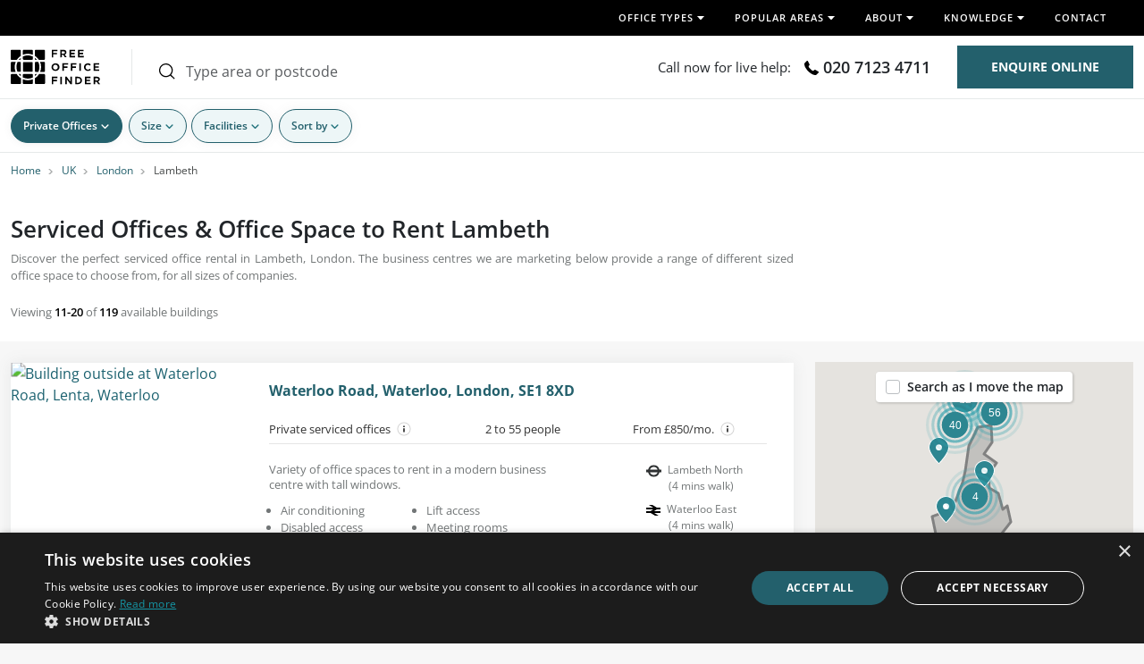

--- FILE ---
content_type: text/html; charset=UTF-8
request_url: https://www.freeofficefinder.com/uk/london/lambeth/?page=2
body_size: 34953
content:
<!doctype html>
<html lang="en">
<head>
    <meta charset="UTF-8"/>

            <link rel="preconnect" href="https://bat.bing.com">
        <link rel="preconnect" href="https://www.googletagmanager.com/">
        <link rel="dns-prefetch" href="https://www.googletagmanager.com/">
        <link rel="preconnect" href="https://widget.trustpilot.com">
        <link rel="preconnect" href="https://static.hotjar.com">
        <link rel="dns-prefetch" href="https://script.hotjar.com/">
        <link rel="preconnect" href="https://script.hotjar.com/">
        <link rel="preconnect" href="https://script.infinity-tracking.com">
        <link rel="preconnect" href="https://www.clickcease.com">
        
        
    
            
        <title>Serviced Offices & Office Space to Rent Lambeth</title><meta content="https://www.freeofficefinder.com/uk/london/lambeth/" property="og:url"><meta content="Lambeth offices to let, SE11 - London - p. 2" property="og:title"><meta content="website" property="og:type"><meta content="https://www.freeofficefinder.com/images/home/home-header-411.png" property="og:image"><meta content="en_GB" property="og:locale"><meta content="www.freeofficefinder.com" property="og:site_name"><meta content="Lambeth, SE11 Offices to Let. Choose Private, Co-working or Serviced Office Spaces - Flexible Rentals. All Sizes/Budgets. Enquire Now" property="og:description"><meta name="robots" content="noindex"><meta name="description" content="Wide range of Lambeth serviced offices to rent. Office space of all sizes. Optional meeting rooms & internet on flexible terms. Browse or call 020 7078 8202."><link rel="canonical" href="https://www.freeofficefinder.com/uk/london/lambeth/?page=2">
            
                <meta name="viewport" content="width=device-width, initial-scale=1.0">

<link rel="apple-touch-icon" sizes="180x180" href="https://www.freeofficefinder.com/apple-touch-icon.png">
<link rel="icon" type="image/png" sizes="32x32" href="https://www.freeofficefinder.com/favicon-32x32.png">
<link rel="icon" type="image/png" sizes="16x16" href="https://www.freeofficefinder.com/favicon-16x16.png">
<link rel="manifest" crossorigin="use-credentials" href="https://www.freeofficefinder.com/site.webmanifest">
<link rel="mask-icon" href="https://www.freeofficefinder.com/safari-pinned-tab.svg" color="#5bbad5">

<meta name="msapplication-TileColor" content="#da532c">
<meta name="theme-color" content="#ffffff">

<style type="text/css">@font-face {font-family:Open Sans;font-style:normal;font-weight:300;src:url(/cf-fonts/v/open-sans/5.0.20/latin/wght/normal.woff2);unicode-range:U+0000-00FF,U+0131,U+0152-0153,U+02BB-02BC,U+02C6,U+02DA,U+02DC,U+0304,U+0308,U+0329,U+2000-206F,U+2074,U+20AC,U+2122,U+2191,U+2193,U+2212,U+2215,U+FEFF,U+FFFD;font-display:swap;}@font-face {font-family:Open Sans;font-style:normal;font-weight:300;src:url(/cf-fonts/v/open-sans/5.0.20/greek/wght/normal.woff2);unicode-range:U+0370-03FF;font-display:swap;}@font-face {font-family:Open Sans;font-style:normal;font-weight:300;src:url(/cf-fonts/v/open-sans/5.0.20/hebrew/wght/normal.woff2);unicode-range:U+0590-05FF,U+200C-2010,U+20AA,U+25CC,U+FB1D-FB4F;font-display:swap;}@font-face {font-family:Open Sans;font-style:normal;font-weight:300;src:url(/cf-fonts/v/open-sans/5.0.20/vietnamese/wght/normal.woff2);unicode-range:U+0102-0103,U+0110-0111,U+0128-0129,U+0168-0169,U+01A0-01A1,U+01AF-01B0,U+0300-0301,U+0303-0304,U+0308-0309,U+0323,U+0329,U+1EA0-1EF9,U+20AB;font-display:swap;}@font-face {font-family:Open Sans;font-style:normal;font-weight:300;src:url(/cf-fonts/v/open-sans/5.0.20/cyrillic-ext/wght/normal.woff2);unicode-range:U+0460-052F,U+1C80-1C88,U+20B4,U+2DE0-2DFF,U+A640-A69F,U+FE2E-FE2F;font-display:swap;}@font-face {font-family:Open Sans;font-style:normal;font-weight:300;src:url(/cf-fonts/v/open-sans/5.0.20/cyrillic/wght/normal.woff2);unicode-range:U+0301,U+0400-045F,U+0490-0491,U+04B0-04B1,U+2116;font-display:swap;}@font-face {font-family:Open Sans;font-style:normal;font-weight:300;src:url(/cf-fonts/v/open-sans/5.0.20/greek-ext/wght/normal.woff2);unicode-range:U+1F00-1FFF;font-display:swap;}@font-face {font-family:Open Sans;font-style:normal;font-weight:300;src:url(/cf-fonts/v/open-sans/5.0.20/latin-ext/wght/normal.woff2);unicode-range:U+0100-02AF,U+0304,U+0308,U+0329,U+1E00-1E9F,U+1EF2-1EFF,U+2020,U+20A0-20AB,U+20AD-20CF,U+2113,U+2C60-2C7F,U+A720-A7FF;font-display:swap;}@font-face {font-family:Open Sans;font-style:normal;font-weight:400;src:url(/cf-fonts/v/open-sans/5.0.20/cyrillic-ext/wght/normal.woff2);unicode-range:U+0460-052F,U+1C80-1C88,U+20B4,U+2DE0-2DFF,U+A640-A69F,U+FE2E-FE2F;font-display:swap;}@font-face {font-family:Open Sans;font-style:normal;font-weight:400;src:url(/cf-fonts/v/open-sans/5.0.20/latin/wght/normal.woff2);unicode-range:U+0000-00FF,U+0131,U+0152-0153,U+02BB-02BC,U+02C6,U+02DA,U+02DC,U+0304,U+0308,U+0329,U+2000-206F,U+2074,U+20AC,U+2122,U+2191,U+2193,U+2212,U+2215,U+FEFF,U+FFFD;font-display:swap;}@font-face {font-family:Open Sans;font-style:normal;font-weight:400;src:url(/cf-fonts/v/open-sans/5.0.20/greek/wght/normal.woff2);unicode-range:U+0370-03FF;font-display:swap;}@font-face {font-family:Open Sans;font-style:normal;font-weight:400;src:url(/cf-fonts/v/open-sans/5.0.20/greek-ext/wght/normal.woff2);unicode-range:U+1F00-1FFF;font-display:swap;}@font-face {font-family:Open Sans;font-style:normal;font-weight:400;src:url(/cf-fonts/v/open-sans/5.0.20/vietnamese/wght/normal.woff2);unicode-range:U+0102-0103,U+0110-0111,U+0128-0129,U+0168-0169,U+01A0-01A1,U+01AF-01B0,U+0300-0301,U+0303-0304,U+0308-0309,U+0323,U+0329,U+1EA0-1EF9,U+20AB;font-display:swap;}@font-face {font-family:Open Sans;font-style:normal;font-weight:400;src:url(/cf-fonts/v/open-sans/5.0.20/cyrillic/wght/normal.woff2);unicode-range:U+0301,U+0400-045F,U+0490-0491,U+04B0-04B1,U+2116;font-display:swap;}@font-face {font-family:Open Sans;font-style:normal;font-weight:400;src:url(/cf-fonts/v/open-sans/5.0.20/hebrew/wght/normal.woff2);unicode-range:U+0590-05FF,U+200C-2010,U+20AA,U+25CC,U+FB1D-FB4F;font-display:swap;}@font-face {font-family:Open Sans;font-style:normal;font-weight:400;src:url(/cf-fonts/v/open-sans/5.0.20/latin-ext/wght/normal.woff2);unicode-range:U+0100-02AF,U+0304,U+0308,U+0329,U+1E00-1E9F,U+1EF2-1EFF,U+2020,U+20A0-20AB,U+20AD-20CF,U+2113,U+2C60-2C7F,U+A720-A7FF;font-display:swap;}@font-face {font-family:Open Sans;font-style:normal;font-weight:600;src:url(/cf-fonts/v/open-sans/5.0.20/cyrillic/wght/normal.woff2);unicode-range:U+0301,U+0400-045F,U+0490-0491,U+04B0-04B1,U+2116;font-display:swap;}@font-face {font-family:Open Sans;font-style:normal;font-weight:600;src:url(/cf-fonts/v/open-sans/5.0.20/greek/wght/normal.woff2);unicode-range:U+0370-03FF;font-display:swap;}@font-face {font-family:Open Sans;font-style:normal;font-weight:600;src:url(/cf-fonts/v/open-sans/5.0.20/latin-ext/wght/normal.woff2);unicode-range:U+0100-02AF,U+0304,U+0308,U+0329,U+1E00-1E9F,U+1EF2-1EFF,U+2020,U+20A0-20AB,U+20AD-20CF,U+2113,U+2C60-2C7F,U+A720-A7FF;font-display:swap;}@font-face {font-family:Open Sans;font-style:normal;font-weight:600;src:url(/cf-fonts/v/open-sans/5.0.20/vietnamese/wght/normal.woff2);unicode-range:U+0102-0103,U+0110-0111,U+0128-0129,U+0168-0169,U+01A0-01A1,U+01AF-01B0,U+0300-0301,U+0303-0304,U+0308-0309,U+0323,U+0329,U+1EA0-1EF9,U+20AB;font-display:swap;}@font-face {font-family:Open Sans;font-style:normal;font-weight:600;src:url(/cf-fonts/v/open-sans/5.0.20/greek-ext/wght/normal.woff2);unicode-range:U+1F00-1FFF;font-display:swap;}@font-face {font-family:Open Sans;font-style:normal;font-weight:600;src:url(/cf-fonts/v/open-sans/5.0.20/hebrew/wght/normal.woff2);unicode-range:U+0590-05FF,U+200C-2010,U+20AA,U+25CC,U+FB1D-FB4F;font-display:swap;}@font-face {font-family:Open Sans;font-style:normal;font-weight:600;src:url(/cf-fonts/v/open-sans/5.0.20/cyrillic-ext/wght/normal.woff2);unicode-range:U+0460-052F,U+1C80-1C88,U+20B4,U+2DE0-2DFF,U+A640-A69F,U+FE2E-FE2F;font-display:swap;}@font-face {font-family:Open Sans;font-style:normal;font-weight:600;src:url(/cf-fonts/v/open-sans/5.0.20/latin/wght/normal.woff2);unicode-range:U+0000-00FF,U+0131,U+0152-0153,U+02BB-02BC,U+02C6,U+02DA,U+02DC,U+0304,U+0308,U+0329,U+2000-206F,U+2074,U+20AC,U+2122,U+2191,U+2193,U+2212,U+2215,U+FEFF,U+FFFD;font-display:swap;}@font-face {font-family:Open Sans;font-style:normal;font-weight:700;src:url(/cf-fonts/v/open-sans/5.0.20/hebrew/wght/normal.woff2);unicode-range:U+0590-05FF,U+200C-2010,U+20AA,U+25CC,U+FB1D-FB4F;font-display:swap;}@font-face {font-family:Open Sans;font-style:normal;font-weight:700;src:url(/cf-fonts/v/open-sans/5.0.20/latin-ext/wght/normal.woff2);unicode-range:U+0100-02AF,U+0304,U+0308,U+0329,U+1E00-1E9F,U+1EF2-1EFF,U+2020,U+20A0-20AB,U+20AD-20CF,U+2113,U+2C60-2C7F,U+A720-A7FF;font-display:swap;}@font-face {font-family:Open Sans;font-style:normal;font-weight:700;src:url(/cf-fonts/v/open-sans/5.0.20/greek-ext/wght/normal.woff2);unicode-range:U+1F00-1FFF;font-display:swap;}@font-face {font-family:Open Sans;font-style:normal;font-weight:700;src:url(/cf-fonts/v/open-sans/5.0.20/vietnamese/wght/normal.woff2);unicode-range:U+0102-0103,U+0110-0111,U+0128-0129,U+0168-0169,U+01A0-01A1,U+01AF-01B0,U+0300-0301,U+0303-0304,U+0308-0309,U+0323,U+0329,U+1EA0-1EF9,U+20AB;font-display:swap;}@font-face {font-family:Open Sans;font-style:normal;font-weight:700;src:url(/cf-fonts/v/open-sans/5.0.20/greek/wght/normal.woff2);unicode-range:U+0370-03FF;font-display:swap;}@font-face {font-family:Open Sans;font-style:normal;font-weight:700;src:url(/cf-fonts/v/open-sans/5.0.20/latin/wght/normal.woff2);unicode-range:U+0000-00FF,U+0131,U+0152-0153,U+02BB-02BC,U+02C6,U+02DA,U+02DC,U+0304,U+0308,U+0329,U+2000-206F,U+2074,U+20AC,U+2122,U+2191,U+2193,U+2212,U+2215,U+FEFF,U+FFFD;font-display:swap;}@font-face {font-family:Open Sans;font-style:normal;font-weight:700;src:url(/cf-fonts/v/open-sans/5.0.20/cyrillic/wght/normal.woff2);unicode-range:U+0301,U+0400-045F,U+0490-0491,U+04B0-04B1,U+2116;font-display:swap;}@font-face {font-family:Open Sans;font-style:normal;font-weight:700;src:url(/cf-fonts/v/open-sans/5.0.20/cyrillic-ext/wght/normal.woff2);unicode-range:U+0460-052F,U+1C80-1C88,U+20B4,U+2DE0-2DFF,U+A640-A69F,U+FE2E-FE2F;font-display:swap;}</style>

<link rel="preload" href="https://www.freeofficefinder.com/images/logo-small.svg" as="image">

<link rel="stylesheet" href="https://www.freeofficefinder.com/build/common-links.04fecdee.css">    
            <link rel="preload" href="https://www.freeofficefinder.com/images/uk/london/waterloo/building-outside-at-waterloo-road-lenta-waterloo.x.74131.1506417373996.avif?size=office_search_small" as="image">
        <link rel="preload" href="https://www.freeofficefinder.com/images/uk/london/waterloo/building-pictures-of-waterloo-road-granseal-ltd-at-waterloo.ZgxpupPW.73747.15374582916479.avif?size=office_search_small" as="image">
            <link rel="preconnect" href="https://maps.googleapis.com">
    <meta name="twitter:card" content="summary_large_image">
    <meta name="twitter:site" content="@officefinders">
    <meta name="twitter:title" content="Serviced Offices &amp; Office Space to Rent Lambeth">
    <meta name="twitter:description" content="Wide range of Lambeth serviced offices to rent. Office space of all sizes. Optional meeting rooms &amp; internet on flexible terms. Browse or call 020 7078 8202.">
    <meta name="twitter:image" content="https://www.freeofficefinder.com/images/social/general-london.jpg">

    <link rel="stylesheet" href="https://www.freeofficefinder.com/build/area.85e47003.css">
        <script nonce="696c2a8d5af82" type="application/ld+json">
   {
    "@context": "https://schema.org",
    "@type": "WebPage",
    "name": "Serviced Offices & Office Space to Rent Lambeth",
    "image": {
        "@type": "ImageObject",
        "url": "https://www.freeofficefinder.com/images/uk/london/waterloo/building-outside-at-waterloo-road-lenta-waterloo.x.74131.1506417373996.avif?size=office_search_small",
        "width": 626,
        "height": 554
    }
}
</script>
    <script nonce="696c2a8d5af82" type="application/ld+json">
{
    "@context": "https://schema.org",
    "@type": "ItemList",
    "name": "Serviced Offices & Office Space to Rent Lambeth",
    "itemListElement": [
        {
            "@type": "ListItem",
            "position": 1,
            "item": {
                "@type": "LocalBusiness",
                "name": "Waterloo Road, Waterloo, London, SE1 8XD",
                "url": "https://www.freeofficefinder.com/uk/london/waterloo/waterloo-road-74131",
                "address": {
                    "@type": "PostalAddress",
                    "streetAddress": "Waterloo Road",
                    "addressLocality": "Waterloo",
                    "addressRegion": "London",
                    "postalCode": "SE1 8XD",
                    "addressCountry": "UK"
                },
                "geo": {
                    "@type": "GeoCoordinates",
                    "latitude": 51.500299,
                    "longitude": -0.107297
                },
                "telephone": "02071234711",
                "description": "Variety of office spaces to rent in a modern business centre with tall windows.",
                "priceRange": "From £850/mo.",
                "image": [
                    {
                        "@type": "ImageObject",
                        "url": "https://www.freeofficefinder.com/images/uk/london/waterloo/building-outside-at-waterloo-road-lenta-waterloo.x.74131.1506417373996.avif?size=office_detail_main",
                        "caption": "Building external at Waterloo Road, Waterloo, London, SE1 8XD"
                    },
                    {
                        "@type": "ImageObject",
                        "url": "https://www.freeofficefinder.com/images/uk/london/waterloo/your-private-workspace-waterloo-road-lenta-waterloo.qFVCpyOk.74131.15356438265626.avif?size=office_detail_main",
                        "caption": "Private office (different sizes available) at Waterloo Road, Waterloo, London, SE1 8XD"
                    },
                    {
                        "@type": "ImageObject",
                        "url": "https://www.freeofficefinder.com/images/uk/london/waterloo/dedicated-workspace-in-waterloo-road-lenta-waterloo.zhA5DffH.74131.15064178498479.avif?size=office_detail_main",
                        "caption": "Private office (different sizes available) at Waterloo Road, Waterloo, London, SE1 8XD"
                    },
                    {
                        "@type": "ImageObject",
                        "url": "https://www.freeofficefinder.com/images/uk/london/waterloo/the-meeting-room-at-waterloo-road-lenta-in-waterloo.ry3PiBY8.74131.15064174261472.avif?size=office_detail_main",
                        "caption": "Meeting room / Boardroom at Waterloo Road, Waterloo, London, SE1 8XD"
                    },
                    {
                        "@type": "ImageObject",
                        "url": "https://www.freeofficefinder.com/images/uk/london/waterloo/the-breakout-area-waterloo-road-lenta-waterloo.jNP1kBpr.74131.15356438265845.avif?size=office_detail_main",
                        "caption": "Breakout area at Waterloo Road, Waterloo, London, SE1 8XD"
                    },
                    {
                        "@type": "ImageObject",
                        "url": "https://www.freeofficefinder.com/images/uk/london/waterloo/the-reception-at-waterloo-road-lenta-in-waterloo.UvpUpUK2.74131.15356438265866.avif?size=office_detail_main",
                        "caption": "Reception at Waterloo Road, Waterloo, London, SE1 8XD"
                    }
                ],
                "amenityFeature": [
                    "Air conditioning",
                    "Disabled access",
                    "Gym",
                    "Lift access",
                    "Meeting rooms"
                ]
            }
        },
        {
            "@type": "ListItem",
            "position": 2,
            "item": {
                "@type": "LocalBusiness",
                "name": "Waterloo Road, London, SE1 8UL",
                "url": "https://www.freeofficefinder.com/uk/london/waterloo/waterloo-road-73747",
                "address": {
                    "@type": "PostalAddress",
                    "streetAddress": "Waterloo Road",
                    "addressLocality": "Waterloo",
                    "addressRegion": "London",
                    "postalCode": "SE1 8UL",
                    "addressCountry": "UK"
                },
                "geo": {
                    "@type": "GeoCoordinates",
                    "latitude": 51.502,
                    "longitude": -0.110185
                },
                "telephone": "02071234711",
                "description": "A range of office spaces for rent in a business centre with large windows and high ceilings.",
                "priceRange": "From £838/mo.",
                "image": [
                    {
                        "@type": "ImageObject",
                        "url": "https://www.freeofficefinder.com/images/uk/london/waterloo/building-pictures-of-waterloo-road-granseal-ltd-at-waterloo.ZgxpupPW.73747.15374582916479.avif?size=office_detail_main",
                        "caption": "Building external at Waterloo Road, London, SE1 8UL"
                    }
                ],
                "amenityFeature": [
                    "24 hour access",
                    "Bike storage",
                    "Breakout space",
                    "Café",
                    "Lift access"
                ]
            }
        },
        {
            "@type": "ListItem",
            "position": 3,
            "item": {
                "@type": "LocalBusiness",
                "name": "Waterloo Road, Waterloo, London, SE1 8UE",
                "url": "https://www.freeofficefinder.com/uk/london/waterloo/waterloo-road-72398",
                "address": {
                    "@type": "PostalAddress",
                    "streetAddress": "Waterloo Road",
                    "addressLocality": "Waterloo",
                    "addressRegion": "London",
                    "postalCode": "SE1 8UL",
                    "addressCountry": "UK"
                },
                "geo": {
                    "@type": "GeoCoordinates",
                    "latitude": 51.502,
                    "longitude": -0.110185
                },
                "telephone": "02071234711",
                "description": "Office space rentals with exposed brick interiors and large windows offering stunning views.",
                "priceRange": "From £1,100/mo.",
                "image": [
                    {
                        "@type": "ImageObject",
                        "url": "https://www.freeofficefinder.com/images/uk/london/waterloo/the-building-at-waterloo-road-granseal-ltd-in-london.241pNQJG.72398.15374544606343.avif?size=office_detail_main",
                        "caption": "Building external at Waterloo Road, Waterloo, London, SE1 8UE"
                    },
                    {
                        "@type": "ImageObject",
                        "url": "https://www.freeofficefinder.com/images/uk/london/waterloo/reception-in-waterloo-road-granseal-ltd-waterloo.x.72398.14895834808788.avif?size=office_detail_main",
                        "caption": "Reception at Waterloo Road, Waterloo, London, SE1 8UE"
                    },
                    {
                        "@type": "ImageObject",
                        "url": "https://www.freeofficefinder.com/images/uk/london/waterloo/private-workspace-in-waterloo-road-granseal-ltd-london.j8TfEt1p.72398.14895834632053.avif?size=office_detail_main",
                        "caption": "Private office (different sizes available) at Waterloo Road, Waterloo, London, SE1 8UE"
                    },
                    {
                        "@type": "ImageObject",
                        "url": "https://www.freeofficefinder.com/images/uk/london/waterloo/your-private-workspace-waterloo-road-granseal-ltd-waterloo.THOOFN6J.72398.14895834681818.avif?size=office_detail_main",
                        "caption": "Private office (different sizes available) at Waterloo Road, Waterloo, London, SE1 8UE"
                    },
                    {
                        "@type": "ImageObject",
                        "url": "https://www.freeofficefinder.com/images/uk/london/waterloo/dedicated-workspace-in-waterloo-road-granseal-ltd-london.KEPhEema.72398.1489583490961.avif?size=office_detail_main",
                        "caption": "Private office (different sizes available) at Waterloo Road, Waterloo, London, SE1 8UE"
                    },
                    {
                        "@type": "ImageObject",
                        "url": "https://www.freeofficefinder.com/images/uk/london/waterloo/meeting-rooms-at-waterloo-road-granseal-ltd-london.83enEuTj.72398.15374544606393.avif?size=office_detail_main",
                        "caption": "Meeting room / Boardroom at Waterloo Road, Waterloo, London, SE1 8UE"
                    },
                    {
                        "@type": "ImageObject",
                        "url": "https://www.freeofficefinder.com/images/uk/london/waterloo/meeting-rooms-in-waterloo-road-granseal-ltd-waterloo.muGsxVZR.72398.14895835775544.avif?size=office_detail_main",
                        "caption": "Meeting room / Boardroom at Waterloo Road, Waterloo, London, SE1 8UE"
                    },
                    {
                        "@type": "ImageObject",
                        "url": "https://www.freeofficefinder.com/images/uk/london/waterloo/the-breakout-space-in-waterloo-road-granseal-ltd-waterloo.gr5c6eJG.72398.15374544606366.avif?size=office_detail_main",
                        "caption": "Breakout area at Waterloo Road, Waterloo, London, SE1 8UE"
                    },
                    {
                        "@type": "ImageObject",
                        "url": "https://www.freeofficefinder.com/images/uk/london/waterloo/breakout-area-at-waterloo-road-granseal-ltd-in-waterloo.sSuZcgiu.72398.1489583480876.avif?size=office_detail_main",
                        "caption": "Breakout area at Waterloo Road, Waterloo, London, SE1 8UE"
                    },
                    {
                        "@type": "ImageObject",
                        "url": "https://www.freeofficefinder.com/images/uk/london/waterloo/kitchen-area-waterloo-road-granseal-ltd-waterloo.eEndSWTn.72398.1489583463208.avif?size=office_detail_main",
                        "caption": "Kitchen at Waterloo Road, Waterloo, London, SE1 8UE"
                    }
                ],
                "amenityFeature": [
                    "24 hour access",
                    "Bike storage",
                    "Breakout space",
                    "Café",
                    "Meeting rooms"
                ]
            }
        },
        {
            "@type": "ListItem",
            "position": 4,
            "item": {
                "@type": "LocalBusiness",
                "name": "Waterloo Road, Waterloo, London, SE1 7LY",
                "url": "https://www.freeofficefinder.com/uk/london/waterloo/waterloo-road-92196",
                "address": {
                    "@type": "PostalAddress",
                    "streetAddress": "Waterloo Road",
                    "addressLocality": "Waterloo",
                    "addressRegion": "London",
                    "postalCode": "SE1 7LY",
                    "addressCountry": "UK"
                },
                "geo": {
                    "@type": "GeoCoordinates",
                    "latitude": 51.502887,
                    "longitude": -0.110814
                },
                "telephone": "02071234711",
                "description": "A range of bright office spaces for rent with classic and modern features.",
                "priceRange": "From £1,350/mo.",
                "image": [
                    {
                        "@type": "ImageObject",
                        "url": "https://www.freeofficefinder.com/images/uk/london/waterloo/the-building-at-waterloo-road-fora-waterloo.x.92196.1531815091431.avif?size=office_detail_main",
                        "caption": "Building external at Waterloo Road, Waterloo, London, SE1 7LY"
                    },
                    {
                        "@type": "ImageObject",
                        "url": "https://www.freeofficefinder.com/images/uk/london/waterloo/reception-at-waterloo-road-fora-in-waterloo.IS3vRmF4.92196.1567009372321.avif?size=office_detail_main",
                        "caption": "Reception at Waterloo Road, Waterloo, London, SE1 7LY"
                    },
                    {
                        "@type": "ImageObject",
                        "url": "https://www.freeofficefinder.com/images/uk/london/waterloo/dedicated-workspace-in-waterloo-road-london-fora.ViP4x2dk.92196.15670093745101.avif?size=office_detail_main",
                        "caption": "Private office (different sizes available) at Waterloo Road, Waterloo, London, SE1 7LY"
                    },
                    {
                        "@type": "ImageObject",
                        "url": "https://www.freeofficefinder.com/images/uk/london/waterloo/dedicated-workspace-in-waterloo-road-fora-london.RAmUMBwb.92196.15670093736049.avif?size=office_detail_main",
                        "caption": "Private office (different sizes available) at Waterloo Road, Waterloo, London, SE1 7LY"
                    },
                    {
                        "@type": "ImageObject",
                        "url": "https://www.freeofficefinder.com/images/uk/london/waterloo/meeting-room-in-waterloo-road-fora-london.6VEUxup8.92196.15670093732902.avif?size=office_detail_main",
                        "caption": "Meeting room / Boardroom at Waterloo Road, Waterloo, London, SE1 7LY"
                    },
                    {
                        "@type": "ImageObject",
                        "url": "https://www.freeofficefinder.com/images/uk/london/waterloo/meeting-room-waterloo-road-in-london-fora.J3XQ1ob5.92196.16939263360736.avif?size=office_detail_main",
                        "caption": "Meeting room / Boardroom at Waterloo Road, Waterloo, London, SE1 7LY"
                    },
                    {
                        "@type": "ImageObject",
                        "url": "https://www.freeofficefinder.com/images/uk/london/waterloo/the-meeting-room-at-waterloo-road-fora-in-waterloo.G29Gu8Xi.92196.16939263624234.avif?size=office_detail_main",
                        "caption": "Meeting room / Boardroom at Waterloo Road, Waterloo, London, SE1 7LY"
                    },
                    {
                        "@type": "ImageObject",
                        "url": "https://www.freeofficefinder.com/images/uk/london/waterloo/kitchenette-at-waterloo-road-fora-in-waterloo.F8Gd8605.92196.15670094594047.avif?size=office_detail_main",
                        "caption": "Kitchen at Waterloo Road, Waterloo, London, SE1 7LY"
                    }
                ],
                "amenityFeature": [
                    "24 hour access",
                    "Event space",
                    "Lift access",
                    "Meeting rooms",
                    "Network events"
                ]
            }
        },
        {
            "@type": "ListItem",
            "position": 5,
            "item": {
                "@type": "LocalBusiness",
                "name": "Cornwall Rd, Waterloo, London, SE1 8TQ",
                "url": "https://www.freeofficefinder.com/uk/london/waterloo/cornwall-road-91893",
                "address": {
                    "@type": "PostalAddress",
                    "streetAddress": "Cornwall Road",
                    "addressLocality": "Waterloo",
                    "addressRegion": "London",
                    "postalCode": "SE1 8TQ",
                    "addressCountry": "UK"
                },
                "geo": {
                    "@type": "GeoCoordinates",
                    "latitude": 51.502969,
                    "longitude": -0.110025
                },
                "telephone": "02071234711",
                "description": "Unfurnished office spaces to rent in a red-brick business centre on a quiet street.",
                "priceRange": "From £1,100/mo.",
                "image": [
                    {
                        "@type": "ImageObject",
                        "url": "https://www.freeofficefinder.com/images/uk/london/waterloo/the-building-at-cornwall-road-granseal-ltd-waterloo.G3B94XQs.91893.148735020168.avif?size=office_detail_main",
                        "caption": "Building external at Cornwall Rd, Waterloo, London, SE1 8TQ"
                    },
                    {
                        "@type": "ImageObject",
                        "url": "https://www.freeofficefinder.com/images/uk/london/waterloo/private-workspace-cornwall-road-granseal-ltd-in-waterloo.CHGnqcSL.91893.15374591123049.avif?size=office_detail_main",
                        "caption": "Private office (different sizes available) at Cornwall Rd, Waterloo, London, SE1 8TQ"
                    },
                    {
                        "@type": "ImageObject",
                        "url": "https://www.freeofficefinder.com/images/uk/london/waterloo/private-workspace-in-cornwall-road-granseal-ltd-waterloo.AiFMwale.91893.15374591122828.avif?size=office_detail_main",
                        "caption": "Private office (different sizes available) at Cornwall Rd, Waterloo, London, SE1 8TQ"
                    },
                    {
                        "@type": "ImageObject",
                        "url": "https://www.freeofficefinder.com/images/uk/london/waterloo/your-private-workspace-cornwall-road-granseal-ltd-waterloo.Tfv4fbMB.91893.15374591123082.avif?size=office_detail_main",
                        "caption": "Private office (different sizes available) at Cornwall Rd, Waterloo, London, SE1 8TQ"
                    }
                ],
                "amenityFeature": [
                    "24 hour access",
                    "Bike storage",
                    "Café",
                    "Lift access",
                    "Meeting rooms"
                ]
            }
        },
        {
            "@type": "ListItem",
            "position": 6,
            "item": {
                "@type": "LocalBusiness",
                "name": "Waterloo Road, Waterloo, London, SE1 8RT",
                "url": "https://www.freeofficefinder.com/uk/london/waterloo/waterloo-road-72529",
                "address": {
                    "@type": "PostalAddress",
                    "streetAddress": "Waterloo Road",
                    "addressLocality": "Waterloo",
                    "addressRegion": "London",
                    "postalCode": "SE1 8RT",
                    "addressCountry": "UK"
                },
                "geo": {
                    "@type": "GeoCoordinates",
                    "latitude": 51.503544,
                    "longitude": -0.110436
                },
                "telephone": "02071234711",
                "description": "Various modern office spaces to rent in a high-rise building with sleek interiors.",
                "priceRange": "From £1,300/mo.",
                "image": [
                    {
                        "@type": "ImageObject",
                        "url": "https://www.freeofficefinder.com/images/uk/london/waterloo/reception-area-at-waterloo-road-granseal-ltd-in-waterloo.k4nchRwk.72529.14895823909193.avif?size=office_detail_main",
                        "caption": "Reception at Waterloo Road, Waterloo, London, SE1 8RT"
                    },
                    {
                        "@type": "ImageObject",
                        "url": "https://www.freeofficefinder.com/images/uk/london/waterloo/private-workspace-waterloo-road-granseal-ltd-in-london.fMuV3j5n.72529.15374556305628.avif?size=office_detail_main",
                        "caption": "Private office (different sizes available) at Waterloo Road, Waterloo, London, SE1 8RT"
                    },
                    {
                        "@type": "ImageObject",
                        "url": "https://www.freeofficefinder.com/images/uk/london/waterloo/private-workspace-on-waterloo-road-granseal-ltd-london.hKarR0D4.72529.1537455630573.avif?size=office_detail_main",
                        "caption": "Private office (different sizes available) at Waterloo Road, Waterloo, London, SE1 8RT"
                    },
                    {
                        "@type": "ImageObject",
                        "url": "https://www.freeofficefinder.com/images/uk/london/waterloo/dedicated-workspace-waterloo-road-london-granseal-ltd.Nwn9v7hX.72529.15374556305437.avif?size=office_detail_main",
                        "caption": "Private office (different sizes available) at Waterloo Road, Waterloo, London, SE1 8RT"
                    },
                    {
                        "@type": "ImageObject",
                        "url": "https://www.freeofficefinder.com/images/uk/london/waterloo/meeting-rooms-waterloo-road-granseal-ltd-in-london.ti7ro1PP.72529.14895824338809.avif?size=office_detail_main",
                        "caption": "Meeting room / Boardroom at Waterloo Road, Waterloo, London, SE1 8RT"
                    },
                    {
                        "@type": "ImageObject",
                        "url": "https://www.freeofficefinder.com/images/uk/london/waterloo/meeting-room-waterloo-road-granseal-ltd-in-waterloo.qcAY1pL5.72529.14895824291499.avif?size=office_detail_main",
                        "caption": "Meeting room / Boardroom at Waterloo Road, Waterloo, London, SE1 8RT"
                    },
                    {
                        "@type": "ImageObject",
                        "url": "https://www.freeofficefinder.com/images/uk/london/waterloo/the-breakout-area-waterloo-road-granseal-ltd-london.YERFaOgY.72529.15374556305606.avif?size=office_detail_main",
                        "caption": "Breakout area at Waterloo Road, Waterloo, London, SE1 8RT"
                    },
                    {
                        "@type": "ImageObject",
                        "url": "https://www.freeofficefinder.com/images/uk/london/waterloo/kitchen-at-waterloo-road-granseal-ltd-in-waterloo.ZMC5FDjC.72529.14895833969411.avif?size=office_detail_main",
                        "caption": "Kitchen at Waterloo Road, Waterloo, London, SE1 8RT"
                    },
                    {
                        "@type": "ImageObject",
                        "url": "https://www.freeofficefinder.com/images/uk/london/waterloo/a-breakout-area-in-waterloo-road-granseal-ltd-waterloo.3jQ8l64W.72529.15374556305658.avif?size=office_detail_main",
                        "caption": "Breakout area at Waterloo Road, Waterloo, London, SE1 8RT"
                    },
                    {
                        "@type": "ImageObject",
                        "url": "https://www.freeofficefinder.com/images/uk/london/waterloo/the-breakout-area-waterloo-road-in-london-granseal-ltd.748uIARH.72529.15374556305707.avif?size=office_detail_main",
                        "caption": "Breakout area at Waterloo Road, Waterloo, London, SE1 8RT"
                    },
                    {
                        "@type": "ImageObject",
                        "url": "https://www.freeofficefinder.com/images/uk/london/waterloo/the-building-at-waterloo-road-granseal-ltd-london.ttYZXXfZ.72529.15374485303022.avif?size=office_detail_main",
                        "caption": "Building external at Waterloo Road, Waterloo, London, SE1 8RT"
                    }
                ],
                "amenityFeature": [
                    "24 hour access",
                    "Daily cleaning",
                    "Furnished",
                    "I.T. Support",
                    "Meeting rooms"
                ]
            }
        },
        {
            "@type": "ListItem",
            "position": 7,
            "item": {
                "@type": "LocalBusiness",
                "name": "Boundary Row, Waterloo, London, SE1 8HP",
                "url": "https://www.freeofficefinder.com/uk/london/waterloo/boundary-row-91356",
                "address": {
                    "@type": "PostalAddress",
                    "streetAddress": "Boundary Row",
                    "addressLocality": "Waterloo",
                    "addressRegion": "London",
                    "postalCode": "SE1 8HP",
                    "addressCountry": "UK"
                },
                "geo": {
                    "@type": "GeoCoordinates",
                    "latitude": 51.502055,
                    "longitude": -0.105812
                },
                "telephone": "02071234711",
                "description": "Range of office spaces for rent in a glass-fronted building with quirky features.",
                "priceRange": "From £1,100/mo.",
                "image": [
                    {
                        "@type": "ImageObject",
                        "url": "https://www.freeofficefinder.com/images/uk/london/waterloo/building-pictures-of-boundary-row-the-office-serviced-offices-osit-at-waterloo.PVZ3ljdc.91356.15374464684356.avif?size=office_detail_main",
                        "caption": "Building external at Boundary Row, Waterloo, London, SE1 8HP"
                    },
                    {
                        "@type": "ImageObject",
                        "url": "https://www.freeofficefinder.com/images/uk/london/waterloo/reception-boundary-row-the-office-serviced-offices-osit-in-waterloo.ToMRtqPO.91356.15404602543261.avif?size=office_detail_main",
                        "caption": "Reception at Boundary Row, Waterloo, London, SE1 8HP"
                    },
                    {
                        "@type": "ImageObject",
                        "url": "https://www.freeofficefinder.com/images/uk/london/waterloo/dedicated-workspace-boundary-row-osit-waterloo.0TQtgCE8.91356.1540460162239.avif?size=office_detail_main",
                        "caption": "Private office (different sizes available) at Boundary Row, Waterloo, London, SE1 8HP"
                    },
                    {
                        "@type": "ImageObject",
                        "url": "https://www.freeofficefinder.com/images/uk/london/waterloo/dedicated-workspace-in-boundary-row-osit-waterloo.eNTcwkep.91356.15469436820333.avif?size=office_detail_main",
                        "caption": "Private office (different sizes available) at Boundary Row, Waterloo, London, SE1 8HP"
                    },
                    {
                        "@type": "ImageObject",
                        "url": "https://www.freeofficefinder.com/images/uk/london/waterloo/meeting-room-boundary-row-the-office-serviced-offices-osit-in-waterloo.6nWaXg4R.91356.15374464684387.avif?size=office_detail_main",
                        "caption": "Meeting room / Boardroom at Boundary Row, Waterloo, London, SE1 8HP"
                    },
                    {
                        "@type": "ImageObject",
                        "url": "https://www.freeofficefinder.com/images/uk/london/waterloo/meeting-rooms-in-boundary-row-the-office-serviced-offices-osit-waterloo.lWDrzQAm.91356.15374464684411.avif?size=office_detail_main",
                        "caption": "Meeting room / Boardroom at Boundary Row, Waterloo, London, SE1 8HP"
                    },
                    {
                        "@type": "ImageObject",
                        "url": "https://www.freeofficefinder.com/images/uk/london/waterloo/the-breakout-area-boundary-row-the-office-serviced-offices-osit-waterloo.AfJWCorX.91356.1537446468431.avif?size=office_detail_main",
                        "caption": "Breakout area at Boundary Row, Waterloo, London, SE1 8HP"
                    },
                    {
                        "@type": "ImageObject",
                        "url": "https://www.freeofficefinder.com/images/uk/london/waterloo/the-kitchen-at-boundary-row-the-office-serviced-offices-osit-in-waterloo.eQkHBGTE.91356.15374464684342.avif?size=office_detail_main",
                        "caption": "Kitchen at Boundary Row, Waterloo, London, SE1 8HP"
                    },
                    {
                        "@type": "ImageObject",
                        "url": "https://www.freeofficefinder.com/images/uk/london/waterloo/cafe-at-boundary-row-the-office-serviced-offices-osit-in-waterloo.1StFzqxu.91356.15404601622681.avif?size=office_detail_main",
                        "caption": "Café / restaurant at Boundary Row, Waterloo, London, SE1 8HP"
                    },
                    {
                        "@type": "ImageObject",
                        "url": "https://www.freeofficefinder.com/images/uk/london/waterloo/outdoor-space-at-boundary-row-the-office-serviced-offices-osit-in-waterloo.uK9Luvhy.91356.15404601724092.avif?size=office_detail_main",
                        "caption": "Outdoor area at Boundary Row, Waterloo, London, SE1 8HP"
                    }
                ],
                "amenityFeature": [
                    "Air conditioning",
                    "Breakout space",
                    "Café",
                    "Network events",
                    "Outdoor/roof terrace"
                ]
            }
        },
        {
            "@type": "ListItem",
            "position": 8,
            "item": {
                "@type": "LocalBusiness",
                "name": "Boundary Row, Southwark, London, SE1 8GN",
                "url": "https://www.freeofficefinder.com/uk/london/southwark/boundary-row-93308",
                "address": {
                    "@type": "PostalAddress",
                    "streetAddress": "Boundary Row",
                    "addressLocality": "Southwark",
                    "addressRegion": "London",
                    "postalCode": "SE1 8GN",
                    "addressCountry": "UK"
                },
                "geo": {
                    "@type": "GeoCoordinates",
                    "latitude": 51.5021438,
                    "longitude": -0.1052685
                },
                "telephone": "02071234711",
                "description": "Large office spaces for rent with stylish interiors and elegant features.",
                "priceRange": "From £22,302/mo.",
                "image": [
                    {
                        "@type": "ImageObject",
                        "url": "https://www.freeofficefinder.com/images/uk/london/southwark/reception-in-boundary-row-knowlemore-ltd-southwark.x.93308.16944465256544.avif?size=office_detail_main",
                        "caption": "Reception at Boundary Row, Southwark, London, SE1 8GN"
                    },
                    {
                        "@type": "ImageObject",
                        "url": "https://www.freeofficefinder.com/images/uk/london/southwark/dedicated-workspace-boundary-row-knowlemore-ltd-in-southwark.K9H598Ue.93308.1694446634315.avif?size=office_detail_main",
                        "caption": "Private office (different sizes available) at Boundary Row, Southwark, London, SE1 8GN"
                    },
                    {
                        "@type": "ImageObject",
                        "url": "https://www.freeofficefinder.com/images/uk/london/southwark/meeting-room-boundary-row-knowlemore-ltd-in-southwark.0QwL0qxa.93308.1694446612231.avif?size=office_detail_main",
                        "caption": "Meeting room / Boardroom at Boundary Row, Southwark, London, SE1 8GN"
                    },
                    {
                        "@type": "ImageObject",
                        "url": "https://www.freeofficefinder.com/images/uk/london/southwark/the-breakout-area-boundary-row-knowlemore-ltd-southwark.BxxbYKls.93308.16944465469449.avif?size=office_detail_main",
                        "caption": "Breakout area at Boundary Row, Southwark, London, SE1 8GN"
                    },
                    {
                        "@type": "ImageObject",
                        "url": "https://www.freeofficefinder.com/images/uk/london/southwark/communal-space-boundary-row-knowlemore-ltd-in-southwark.amFi3Uf3.93308.16944465899041.avif?size=office_detail_main",
                        "caption": "Communal space at Boundary Row, Southwark, London, SE1 8GN"
                    }
                ],
                "amenityFeature": [
                    "Air conditioning",
                    "Bike storage",
                    "Breakout space",
                    "Outdoor/roof terrace",
                    "Shower facilities"
                ]
            }
        },
        {
            "@type": "ListItem",
            "position": 9,
            "item": {
                "@type": "LocalBusiness",
                "name": "Boundary Row, Southwark, London, SE1 8DJ",
                "url": "https://www.freeofficefinder.com/uk/london/southwark/boundary-row-92684",
                "address": {
                    "@type": "PostalAddress",
                    "streetAddress": "Boundary Row",
                    "addressLocality": "Southwark",
                    "addressRegion": "London",
                    "postalCode": "SE1 8GN",
                    "addressCountry": "UK"
                },
                "geo": {
                    "@type": "GeoCoordinates",
                    "latitude": 51.502169,
                    "longitude": -0.10541
                },
                "telephone": "02071234711",
                "description": "3828 sq. ft. of office space to rent with original brick interiors in a converted warehouse.",
                "priceRange": "From £24,408/mo.",
                "image": [
                    {
                        "@type": "ImageObject",
                        "url": "https://www.freeofficefinder.com/images/uk/london/southwark/building-external-boundary-row-kitt-technology-limited-southwark.gnAkGChl.92684.16069262217518.avif?size=office_detail_main",
                        "caption": "Building external at Boundary Row, Southwark, London, SE1 8DJ"
                    },
                    {
                        "@type": "ImageObject",
                        "url": "https://www.freeofficefinder.com/images/uk/london/southwark/dedicated-workspace-in-boundary-row-kitt-technology-limited-southwark.Bh9g5yvk.92684.16069262227483.avif?size=office_detail_main",
                        "caption": "Private office (different sizes available) at Boundary Row, Southwark, London, SE1 8DJ"
                    },
                    {
                        "@type": "ImageObject",
                        "url": "https://www.freeofficefinder.com/images/uk/london/southwark/private-workspace-boundary-row-kitt-technology-limited-southwark.0nM6eaFX.92684.16069262222693.avif?size=office_detail_main",
                        "caption": "Private office (different sizes available) at Boundary Row, Southwark, London, SE1 8DJ"
                    },
                    {
                        "@type": "ImageObject",
                        "url": "https://www.freeofficefinder.com/images/uk/london/southwark/your-private-workspace-boundary-row-kitt-technology-limited-southwark.uvhABbtj.92684.16509725177424.avif?size=office_detail_main",
                        "caption": "Private office (different sizes available) at Boundary Row, Southwark, London, SE1 8DJ"
                    },
                    {
                        "@type": "ImageObject",
                        "url": "https://www.freeofficefinder.com/images/uk/london/southwark/meeting-rooms-at-boundary-row-kitt-technology-limited-in-southwark.9iLH35SH.92684.16069262212155.avif?size=office_detail_main",
                        "caption": "Meeting room / Boardroom at Boundary Row, Southwark, London, SE1 8DJ"
                    },
                    {
                        "@type": "ImageObject",
                        "url": "https://www.freeofficefinder.com/images/uk/london/southwark/client-breakout-space-boundary-row-kitt-technology-limited-in-southwark.wVMJ9rb5.92684.16069262232278.avif?size=office_detail_main",
                        "caption": "Breakout area at Boundary Row, Southwark, London, SE1 8DJ"
                    },
                    {
                        "@type": "ImageObject",
                        "url": "https://www.freeofficefinder.com/images/uk/london/southwark/kitchen-at-boundary-row-kitt-technology-limited-in-southwark.sDV6eyvI.92684.16069262236988.avif?size=office_detail_main",
                        "caption": "Kitchen at Boundary Row, Southwark, London, SE1 8DJ"
                    }
                ],
                "amenityFeature": [
                    "24 hour access",
                    "Air conditioning",
                    "Bike storage",
                    "CCTV",
                    "Meeting rooms"
                ]
            }
        },
        {
            "@type": "ListItem",
            "position": 10,
            "item": {
                "@type": "LocalBusiness",
                "name": "Brixton Road, Oval, London, SW9 6DE",
                "url": "https://www.freeofficefinder.com/uk/london/oval/brixton-road-72723",
                "address": {
                    "@type": "PostalAddress",
                    "streetAddress": "Brixton Road",
                    "addressLocality": "Oval",
                    "addressRegion": "London",
                    "postalCode": "SW9 6DE",
                    "addressCountry": "UK"
                },
                "geo": {
                    "@type": "GeoCoordinates",
                    "latitude": 51.480401,
                    "longitude": -0.110252
                },
                "telephone": "02071234711",
                "description": "Selection of sleek, unfurnished office spaces to rent with exposed brick walls.",
                "priceRange": "From £426/mo.",
                "image": [
                    {
                        "@type": "ImageObject",
                        "url": "https://www.freeofficefinder.com/images/uk/london/oval/building-outside-at-brixton-road-workspace-group-plc-oval.YvAEDrrP.72723.1564584453742.avif?size=office_detail_main",
                        "caption": "Building external at Brixton Road, Oval, London, SW9 6DE"
                    },
                    {
                        "@type": "ImageObject",
                        "url": "https://www.freeofficefinder.com/images/uk/london/oval/unfurnished-workspace-in-brixton-road-workspace-group-plc-oval.nFB7gDw9.72723.15645844687017.avif?size=office_detail_main",
                        "caption": "Private office (different sizes available) unfurnished at Brixton Road, Oval, London, SW9 6DE"
                    },
                    {
                        "@type": "ImageObject",
                        "url": "https://www.freeofficefinder.com/images/uk/london/oval/unfurnished-workspace-brixton-road-oval-workspace-group-plc.vPVYbwdT.72723.15645844589843.avif?size=office_detail_main",
                        "caption": "Private office (different sizes available) unfurnished at Brixton Road, Oval, London, SW9 6DE"
                    },
                    {
                        "@type": "ImageObject",
                        "url": "https://www.freeofficefinder.com/images/uk/london/oval/unfurnished-workspace-brixton-road-workspace-group-plc-oval.DAwbTv5C.72723.15645844718985.avif?size=office_detail_main",
                        "caption": "Private office (different sizes available) unfurnished at Brixton Road, Oval, London, SW9 6DE"
                    },
                    {
                        "@type": "ImageObject",
                        "url": "https://www.freeofficefinder.com/images/uk/london/oval/the-meeting-room-at-brixton-road-workspace-group-plc-in-oval.D1pwCD16.72723.15645844557933.avif?size=office_detail_main",
                        "caption": "Meeting room / Boardroom at Brixton Road, Oval, London, SW9 6DE"
                    },
                    {
                        "@type": "ImageObject",
                        "url": "https://www.freeofficefinder.com/images/uk/london/oval/client-breakout-space-brixton-road-workspace-group-plc-in-oval.x.72723.15645844551166.avif?size=office_detail_main",
                        "caption": "Breakout area at Brixton Road, Oval, London, SW9 6DE"
                    },
                    {
                        "@type": "ImageObject",
                        "url": "https://www.freeofficefinder.com/images/uk/london/oval/the-breakout-space-in-brixton-road-workspace-group-plc-oval.hK2eykgy.72723.15645844574262.avif?size=office_detail_main",
                        "caption": "Breakout area at Brixton Road, Oval, London, SW9 6DE"
                    },
                    {
                        "@type": "ImageObject",
                        "url": "https://www.freeofficefinder.com/images/uk/london/oval/breakout-space-brixton-road-workspace-group-plc-oval.0Ma7pSkm.72723.1564584467402.avif?size=office_detail_main",
                        "caption": "Breakout area at Brixton Road, Oval, London, SW9 6DE"
                    },
                    {
                        "@type": "ImageObject",
                        "url": "https://www.freeofficefinder.com/images/uk/london/oval/breakout-space-for-clients-brixton-road-workspace-group-plc-in-oval.LmgXm8SG.72723.15645844702299.avif?size=office_detail_main",
                        "caption": "Breakout area at Brixton Road, Oval, London, SW9 6DE"
                    }
                ],
                "amenityFeature": [
                    "24 hour access",
                    "Air conditioning",
                    "Gym",
                    "Network events",
                    "Shower facilities"
                ]
            }
        }
    ]
}
</script>

                
                        <!-- Google Tag Manager -->
            <script nonce="696c2a8d5af82">(function(w,d,s,l,i){w[l]=w[l]||[];w[l].push({'gtm.start':
            new Date().getTime(),event:'gtm.js'});var f=d.getElementsByTagName(s)[0],
            j=d.createElement(s),dl=l!='dataLayer'?'&l='+l:'';j.async=true;j.src=
            'https://www.googletagmanager.com/gtm.js?id='+i+dl;f.parentNode.insertBefore(j,f);
            })(window,document,'script','dataLayer','GTM-W29248R');</script>
            <!-- End Google Tag Manager -->
            
    <!-- TrustBox script -->
    <script nonce="696c2a8d5af82" type="text/javascript" src="https://widget.trustpilot.com/bootstrap/v5/tp.widget.bootstrap.min.js" async></script>
    <!-- End TrustBox script -->
</head>
<body>
    <!--copyscapeskip-->
                         <!-- Google Tag Manager (noscript) --> <noscript><iframe src="https://www.googletagmanager.com/ns.html?id=GTM-W29248R" height="0" width="0" style="display:none;visibility:hidden"></iframe></noscript> <!-- End Google Tag Manager (noscript) -->     
            <div id="eu-cookie-law-holder"></div>

    <nav class="navbar" id="nav-menu">
    <div class="logo">
        <a href="/">
            <img src="https://www.freeofficefinder.com/images/logo-small.svg" height="35" width="91" alt="FreeOfficeFinder">
        </a>
    </div>

    <ul class="navbar-nav" id="top-nav">
        <li class="nav-item dropdown">
            <a class="nav-link" role="button" data-bs-toggle="dropdown" id="navServices" aria-haspopup="true"
               aria-expanded="false" href="#">
                Office Types
                <span class="expand-arrow ms-auto">
                    <span class="filled-arrow white">
                            <span class="icon filled-arrow">
        <svg aria-hidden="true" focusable="false" width=8 height=4>
            <use xlink:href="https://www.freeofficefinder.com/images/icons/icons-sprite.svg?v=20251031#icon-filled-arrow"></use>
        </svg>
    </span>
                    </span>
                    <span class="filled-arrow black">
                            <span class="icon filled-arrow-black">
        <svg aria-hidden="true" focusable="false" width=8 height=4>
            <use xlink:href="https://www.freeofficefinder.com/images/icons/icons-sprite.svg?v=20251031#icon-filled-arrow-black"></use>
        </svg>
    </span>
                    </span>
                    <span class="mobile-arrow">
                            <span class="icon arrow">
        <svg aria-hidden="true" focusable="false" width=16 height=10>
            <use xlink:href="https://www.freeofficefinder.com/images/icons/icons-sprite.svg?v=20251031#icon-arrow"></use>
        </svg>
    </span>
                    </span>
                </span>
            </a>
            <div class="dropdown-menu office-solutions" role="group" aria-labelledby="navServices">
                <div class="what-we-do">
                    <a href="/office-solutions" class="office-solutions underline">Office Rental Solutions</a>
                    <div class="w-100 d-block">
                        <span class="hr"></span>
                    </div>
                    <a href="/coworking" class="service">
                        <div class="image"><img class="lazy" src="[data-uri]" data-src="https://www.freeofficefinder.com/images/menu/co-working.jpg" alt="Coworking" width="228" height="154"></div>
                        <div class="title">
                            <p class="bold">Coworking</p>
                            <p class="faded">1 to 50 staff</p>
                            <p class="desc">
                                Deskspace in a shared office with other like-minded individuals
                                    <span class="icon arrow-right-green">
        <svg aria-hidden="true" focusable="false" width=7 height=10>
            <use xlink:href="https://www.freeofficefinder.com/images/icons/icons-sprite.svg?v=20251031#icon-arrow-right-green"></use>
        </svg>
    </span>
                            </p>
                        </div>
                    </a>
                    <a href="/serviced-offices" class="service">
                        <div class="image"><img class="lazy" src="[data-uri]" data-src="https://www.freeofficefinder.com/images/menu/serviced-offices.jpg" alt="Serviced Offices" width="228" height="154"></div>
                        <div class="title">
                            <p class="bold">Serviced Offices</p>
                            <p class="faded">1 to 200 staff</p>
                            <p class="desc">
                                Your own private office or floor in a building with managed facilities
                                    <span class="icon arrow-right-green">
        <svg aria-hidden="true" focusable="false" width=7 height=10>
            <use xlink:href="https://www.freeofficefinder.com/images/icons/icons-sprite.svg?v=20251031#icon-arrow-right-green"></use>
        </svg>
    </span>
                            </p>
                        </div>
                    </a>
                    <a href="/large-office-space" class="service">
                        <div class="image"><img class="lazy" src="[data-uri]" data-src="https://www.freeofficefinder.com/images/menu/large-offices.jpg" alt="Large Office Space" width="228" height="154"></div>
                        <div class="title">
                            <p class="bold">Large Offices</p>
                            <p class="faded">100 to 1000 staff</p>
                            <p class="desc">
                                Anything up to an entire building to support your enterprise
                                    <span class="icon arrow-right-green">
        <svg aria-hidden="true" focusable="false" width=7 height=10>
            <use xlink:href="https://www.freeofficefinder.com/images/icons/icons-sprite.svg?v=20251031#icon-arrow-right-green"></use>
        </svg>
    </span>
                            </p>
                        </div>
                    </a>
                    <a href="/office-solutions" class="compare underline">
                        Compare solutions
                    </a>
                </div>
            </div>
        </li>
        <li class="nav-item dropdown">
            <a class="nav-link" role="button" data-bs-toggle="dropdown" id="navSearch" aria-haspopup="true"
               aria-expanded="false" href="#">
                Popular areas
                <span class="expand-arrow ms-auto">
                    <span class="filled-arrow white">
                            <span class="icon filled-arrow">
        <svg aria-hidden="true" focusable="false" width=8 height=4>
            <use xlink:href="https://www.freeofficefinder.com/images/icons/icons-sprite.svg?v=20251031#icon-filled-arrow"></use>
        </svg>
    </span>
                    </span>
                    <span class="filled-arrow black">
                            <span class="icon filled-arrow-black">
        <svg aria-hidden="true" focusable="false" width=8 height=4>
            <use xlink:href="https://www.freeofficefinder.com/images/icons/icons-sprite.svg?v=20251031#icon-filled-arrow-black"></use>
        </svg>
    </span>
                    </span>
                    <span class="mobile-arrow">
                            <span class="icon arrow">
        <svg aria-hidden="true" focusable="false" width=16 height=10>
            <use xlink:href="https://www.freeofficefinder.com/images/icons/icons-sprite.svg?v=20251031#icon-arrow"></use>
        </svg>
    </span>
                    </span>
                </span>
            </a>
            <div class="dropdown-menu keepopen show-only-one-collapse" role="group" aria-labelledby="navSearch">
                <div class="menu-large-content" id="quick-search">
                    <ul class="nav nav-tabs" id="quick-search-tabs" role="tablist">
                        <li class="nav-item">
                            <a class="nav-link" id="menu-london-title" href="/uk/london/"
                                role="tab"
                                aria-controls="menu-london" aria-selected="true" title="London">
                                    <span class="icon filled-arrow-green-right">
        <svg aria-hidden="true" focusable="false" width=7 height=10>
            <use xlink:href="https://www.freeofficefinder.com/images/icons/icons-sprite.svg?v=20251031#icon-filled-arrow-green-right"></use>
        </svg>
    </span>
                                London
                            </a>
                        </li>
                        <li class="nav-item sub-item">
                            <a class="nav-link mouseover active" id="menu-central-london-title" href="/top-locations/central-london"
                               data-bs-toggle="tab" data-bs-target="#menu-central-london" role="tab"
                               aria-controls="menu-central-london" aria-selected="true" title="Central London">
                                   <span class="icon filled-arrow-green-right">
        <svg aria-hidden="true" focusable="false" width=7 height=10>
            <use xlink:href="https://www.freeofficefinder.com/images/icons/icons-sprite.svg?v=20251031#icon-filled-arrow-green-right"></use>
        </svg>
    </span>
                                Central London
                            </a>
                        </li>
                        <li class="nav-item sub-item">
                            <a class="nav-link mouseover" id="menu-greater-london-title" href="/top-locations/greater-london"
                               data-bs-toggle="tab" data-bs-target="#menu-greater-london" role="tab"
                               aria-controls="menu-greater-london" aria-selected="false" title="Greater London">
                                    <span class="icon filled-arrow-green-right">
        <svg aria-hidden="true" focusable="false" width=7 height=10>
            <use xlink:href="https://www.freeofficefinder.com/images/icons/icons-sprite.svg?v=20251031#icon-filled-arrow-green-right"></use>
        </svg>
    </span>
                                Greater London
                            </a>
                        </li>
                        <li class="nav-item">
                            <a class="nav-link mouseover" id="menu-uk-areas-title" href="/uk/"
                               data-bs-toggle="tab" data-bs-target="#menu-uk-areas" role="tab"
                               aria-controls="menu-uk-areas"
                               aria-selected="false" title="UK Areas">
                                    <span class="icon filled-arrow-green-right">
        <svg aria-hidden="true" focusable="false" width=7 height=10>
            <use xlink:href="https://www.freeofficefinder.com/images/icons/icons-sprite.svg?v=20251031#icon-filled-arrow-green-right"></use>
        </svg>
    </span>
                                UK areas
                            </a>
                        </li>
                    </ul>
                    <div class="tab-content">
                        <div class="tab-pane show active" id="menu-london" aria-labelledby="menu-central-london-title">
                            <div class="panel panel-default">
                                <div class="panel-heading">
                                    <div class="panel-title" data-bs-toggle="collapse" data-bs-target="#menu-london-collapse">
                                        <p class="title">
                                                <span class="icon filled-arrow-green-right">
        <svg aria-hidden="true" focusable="false" width=7 height=10>
            <use xlink:href="https://www.freeofficefinder.com/images/icons/icons-sprite.svg?v=20251031#icon-filled-arrow-green-right"></use>
        </svg>
    </span>
                                            London
                                        </p>
                                    </div>
                                </div>
                                <div id="menu-london-collapse" class="panel-collapse collapse in show">
                                    <div class="tab-pane show active" id="menu-central-london" aria-labelledby="menu-central-london-title">
                                        <div class="panel panel-default">
                                            <div class="panel-heading">
                                                <div class="panel-title" data-bs-toggle="collapse" data-bs-target="#menu-central-london-collapse">
                                                    <p class="title">
                                                            <span class="icon filled-arrow-green-right">
        <svg aria-hidden="true" focusable="false" width=7 height=10>
            <use xlink:href="https://www.freeofficefinder.com/images/icons/icons-sprite.svg?v=20251031#icon-filled-arrow-green-right"></use>
        </svg>
    </span>
                                                        Central London
                                                    </p>
                                                </div>
                                            </div>
                                            <div id="menu-central-london-collapse" class="panel-collapse collapse in show">
                                                <div class="panel-body">
                                                    <div class="panel panel-default wide">
                                                        <div class="panel-heading">
                                                            <div class="panel-title collapsed" data-bs-toggle="collapse" data-bs-target="#submenu-west-end-collapse">
                                                                    <span class="icon filled-arrow-green-right">
        <svg aria-hidden="true" focusable="false" width=7 height=10>
            <use xlink:href="https://www.freeofficefinder.com/images/icons/icons-sprite.svg?v=20251031#icon-filled-arrow-green-right"></use>
        </svg>
    </span>
                                                                <span class="desktop-only">Popular&nbsp;</span>
                                                                <a href="/top-locations/west-end" class="title underline">West End</a>
                                                                <span class="desktop-only">Areas</span>
                                                            </div>
                                                        </div>
                                                        <div id="submenu-west-end-collapse" class="panel-collapse collapse in">
                                                            <div class="panel-body">
                                                                <span class="hr"></span>
                                                                <ul>
                                                                    <li>
                                                                        <a class="dropdown-item" href="/uk/london/baker-street/">
                                                                            <span data-bs-toggle="tooltip" title="Baker Street Serviced Offices">Baker Street</span>
                                                                        </a>
                                                                    </li>
                                                                    <li>
                                                                        <a class="dropdown-item" href="/uk/london/belgravia/">
                                                                            <span data-bs-toggle="tooltip" title="Belgravia Serviced Offices">Belgravia</span>
                                                                        </a>
                                                                    </li>
                                                                    <li>
                                                                        <a class="dropdown-item" href="/uk/london/euston/">
                                                                            <span data-bs-toggle="tooltip" title="Euston Serviced Offices">Euston</span>
                                                                        </a>
                                                                    </li>
                                                                    <li>
                                                                        <a class="dropdown-item" href="/uk/london/fitzrovia/">
                                                                            <span data-bs-toggle="tooltip" title="Fitzrovia Serviced Offices">Fitzrovia/Noho</span>
                                                                        </a>
                                                                    </li>
                                                                    <li>
                                                                        <a class="dropdown-item" href="/uk/london/great-portland-street/">
                                                                            <span data-bs-toggle="tooltip" title="Great Portland Street Serviced Offices">Great Portland St</span>
                                                                        </a>
                                                                    </li>
                                                                    <li>
                                                                        <a class="dropdown-item" href="/uk/london/green-park/">
                                                                            <span data-bs-toggle="tooltip" title="Green Park Serviced Offices">Green Park</span>
                                                                        </a>
                                                                    </li>
                                                                    <li>
                                                                        <a class="dropdown-item" href="/uk/london/kensington/">
                                                                            <span data-bs-toggle="tooltip" title="Kensington Serviced Offices">Kensington</span>
                                                                        </a>
                                                                    </li>
                                                                    <li>
                                                                        <a class="dropdown-item" href="/uk/london/knightsbridge/">
                                                                            <span data-bs-toggle="tooltip" title="Knightsbridge Serviced Offices">Knightsbridge</span>
                                                                        </a>
                                                                    </li>
                                                                    <li>
                                                                        <a class="dropdown-item" href="/uk/london/marble-arch/">
                                                                            <span data-bs-toggle="tooltip" title="Marble Arch Serviced Offices">Marble Arch</span>
                                                                        </a>
                                                                    </li>
                                                                    <li>
                                                                        <a class="dropdown-item" href="/uk/london/marylebone/">
                                                                            <span data-bs-toggle="tooltip" title="Marylebone Serviced Offices">Marylebone</span>
                                                                        </a>
                                                                    </li>
                                                                    <li>
                                                                        <a class="dropdown-item" href="/uk/london/mayfair/">
                                                                            <span data-bs-toggle="tooltip" title="Mayfair Serviced Offices">Mayfair</span>
                                                                        </a>
                                                                    </li>
                                                                    <li>
                                                                        <a class="dropdown-item" href="/uk/london/oxford-circus/">
                                                                            <span data-bs-toggle="tooltip" title="Oxford Circus Serviced Offices">Oxford Circus</span>
                                                                        </a>
                                                                    </li>
                                                                    <li>
                                                                        <a class="dropdown-item" href="/uk/london/paddington/">
                                                                            <span data-bs-toggle="tooltip" title="Paddington Serviced Offices">Paddington</span>
                                                                        </a>
                                                                    </li>
                                                                    <li>
                                                                        <a class="dropdown-item" href="/uk/london/piccadilly/">
                                                                            <span data-bs-toggle="tooltip" title="Piccadilly Serviced Offices">Piccadilly</span>
                                                                        </a>
                                                                    </li>
                                                                    <li>
                                                                        <a class="dropdown-item" href="/uk/london/regent-street/">
                                                                            <span data-bs-toggle="tooltip" title="Regent Street Serviced Offices">Regent Street</span>
                                                                        </a>
                                                                    </li>
                                                                    <li>
                                                                        <a class="dropdown-item" href="/uk/london/soho/">
                                                                            <span data-bs-toggle="tooltip" title="Soho Serviced Offices">Soho</span>
                                                                        </a>
                                                                    </li>
                                                                    <li>
                                                                        <a class="dropdown-item" href="/uk/london/st-james/">
                                                                            <span data-bs-toggle="tooltip" title="St James&#39;s Serviced Offices">St James&#39;s</span>
                                                                        </a>
                                                                    </li>
                                                                    <li>
                                                                        <a class="dropdown-item" href="/uk/london/tottenham-court-road/">
                                                                            <span data-bs-toggle="tooltip" title="Tottenham Court Road Serviced Offices">Tottenham Court Rd</span>
                                                                        </a>
                                                                    </li>
                                                                    <li>
                                                                        <a class="dropdown-item" href="/uk/london/victoria/">
                                                                            <span data-bs-toggle="tooltip" title="Victoria Serviced Offices">Victoria</span>
                                                                        </a>
                                                                    </li>
                                                                    <li>
                                                                        <a class="dropdown-item" href="/uk/london/westminster/">
                                                                            <span data-bs-toggle="tooltip" title="Westminster Serviced Offices">Westminster</span>
                                                                        </a>
                                                                    </li>
                                                                </ul>
                                                            </div>
                                                        </div>
                                                    </div>
                                                    <div class="panel panel-default">
                                                        <div class="panel-heading">
                                                            <div class="panel-title collapsed" data-bs-toggle="collapse" data-bs-target="#submenu-mid-town-collapse">
                                                                    <span class="icon filled-arrow-green-right">
        <svg aria-hidden="true" focusable="false" width=7 height=10>
            <use xlink:href="https://www.freeofficefinder.com/images/icons/icons-sprite.svg?v=20251031#icon-filled-arrow-green-right"></use>
        </svg>
    </span>
                                                                <span class="desktop-only">Popular&nbsp;</span>
                                                                <a href="/top-locations/midtown" class="title underline">MidTown</a>
                                                                <span class="desktop-only">Areas</span>
                                                            </div>
                                                        </div>
                                                        <div id="submenu-mid-town-collapse" class="panel-collapse collapse in">
                                                            <div class="panel-body">
                                                                <span class="hr"></span>
                                                                <ul>
                                                                    <li>
                                                                        <a class="dropdown-item" href="/uk/london/bloomsbury/">
                                                                            <span data-bs-toggle="tooltip" title="Bloomsbury Serviced Offices">Bloomsbury</span>
                                                                        </a>
                                                                    </li>
                                                                    <li>
                                                                        <a class="dropdown-item" href="/uk/london/chancery-lane/">
                                                                            <span data-bs-toggle="tooltip" title="Chancery Lane Serviced Offices">Chancery Lane</span>
                                                                        </a>
                                                                    </li>
                                                                    <li>
                                                                        <a class="dropdown-item" href="/uk/london/charing-cross/">
                                                                            <span data-bs-toggle="tooltip" title="Charing Cross Serviced Offices">Charing Cross</span>
                                                                        </a>
                                                                    </li>
                                                                    <li>
                                                                        <a class="dropdown-item" href="/uk/london/covent-garden/">
                                                                            <span data-bs-toggle="tooltip" title="Covent Garden Serviced Offices">Covent Garden</span>
                                                                        </a>
                                                                    </li>
                                                                    <li>
                                                                        <a class="dropdown-item" href="/uk/london/holborn/">
                                                                            <span data-bs-toggle="tooltip" title="Holborn Serviced Offices">Holborn</span>
                                                                        </a>
                                                                    </li>
                                                                    <li>
                                                                        <a class="dropdown-item" href="/uk/london/kings-cross/">
                                                                            <span data-bs-toggle="tooltip" title="King&#39;s Cross Serviced Offices">King&#39;s Cross</span>
                                                                        </a>
                                                                    </li>
                                                                </ul>
                                                            </div>
                                                        </div>
                                                    </div>
                                                    <div class="panel panel-default wide">
                                                        <div class="panel-heading">
                                                            <div class="panel-title collapsed" data-bs-toggle="collapse" data-bs-target="#submenu-city-collapse">
                                                                    <span class="icon filled-arrow-green-right">
        <svg aria-hidden="true" focusable="false" width=7 height=10>
            <use xlink:href="https://www.freeofficefinder.com/images/icons/icons-sprite.svg?v=20251031#icon-filled-arrow-green-right"></use>
        </svg>
    </span>
                                                                <span class="desktop-only">Popular&nbsp;</span>
                                                                <a href="/top-locations/city" class="title underline">City </a>
                                                                &amp;
                                                                <a href="/top-locations/southbank" class="title underline"> Southbank</a>
                                                                <span class="desktop-only">Areas</span>
                                                            </div>
                                                        </div>
                                                        <div id="submenu-city-collapse" class="panel-collapse collapse in">
                                                            <div class="panel-body">
                                                                <span class="hr"></span>
                                                                <ul>
                                                                                                                                       <li><a class="dropdown-item" href="/uk/london/angel/"><span data-bs-toggle="tooltip" title="Angel Serviced Offices">Angel</span></a></li>
                                                                    <li><a class="dropdown-item" href="/uk/london/bank/"><span data-bs-toggle="tooltip" title="Bank Serviced Offices">Bank</span></a></li>
                                                                    <li><a class="dropdown-item" href="/uk/london/bishopsgate/"><span data-bs-toggle="tooltip" title="Bishopsgate Serviced Offices">Bishopsgate</span></a></li>
                                                                    <li><a class="dropdown-item" href="/uk/london/borough/"><span data-bs-toggle="tooltip" title="Borough Serviced Offices">Borough</span></a></li>
                                                                    <li><a class="dropdown-item" href="/uk/london/canary-wharf/"><span data-bs-toggle="tooltip" title="Canary Wharf Serviced Offices">Canary Wharf</span></a></li>
                                                                    <li><a class="dropdown-item" href="/uk/london/cannon-street/"><span data-bs-toggle="tooltip" title="Cannon Street Serviced Offices">Cannon Street</span></a></li>
                                                                    <li><a class="dropdown-item" href="/uk/london/clerkenwell/"><span data-bs-toggle="tooltip" title="Clerkenwell Serviced Offices">Clerkenwell</span></a></li>
                                                                    <li><a class="dropdown-item" href="/uk/london/farringdon/"><span data-bs-toggle="tooltip" title="Farringdon Serviced Offices">Farringdon</span></a></li>
                                                                    <li><a class="dropdown-item" href="/uk/london/fleet-street/"><span data-bs-toggle="tooltip" title="Fleet Street Serviced Offices">Fleet Street</span></a></li>
                                                                    <li><a class="dropdown-item" href="/uk/london/liverpool-street/"><span data-bs-toggle="tooltip" title="Liverpool Street Serviced Offices">Liverpool Street</span></a></li>
                                                                    <li><a class="dropdown-item" href="/uk/london/london-bridge/"><span data-bs-toggle="tooltip" title="London Bridge Serviced Offices">London Bridge</span></a></li>
                                                                    <li><a class="dropdown-item" href="/uk/london/monument/"><span data-bs-toggle="tooltip" title="Monument Serviced Offices">Monument</span></a></li>
                                                                    <li><a class="dropdown-item" href="/uk/london/moorgate/"><span data-bs-toggle="tooltip" title="Moorgate Serviced Offices">Moorgate</span></a></li>
                                                                    <li><a class="dropdown-item" href="/uk/london/old-street/"><span data-bs-toggle="tooltip" title="Old Street Serviced Offices">Old Street</span></a></li>
                                                                    <li><a class="dropdown-item" href="/uk/london/shoreditch/"><span data-bs-toggle="tooltip" title="Shoreditch Serviced Offices">Shoreditch</span></a></li>
                                                                    <li><a class="dropdown-item" href="/uk/london/southwark/"><span data-bs-toggle="tooltip" title="Southwark Serviced Offices">Southwark</span></a></li>
                                                                    <li><a class="dropdown-item" href="/uk/london/st-pauls/"><span data-bs-toggle="tooltip" title="St Paul&#39;s Serviced Offices">St Paul&#39;s</span></a></li>
                                                                    <li><a class="dropdown-item" href="/uk/london/waterloo/"><span data-bs-toggle="tooltip" title="Waterloo Serviced Offices">Waterloo</span></a></li>
                                                                </ul>
                                                            </div>
                                                        </div>
                                                    </div>
                                                </div>
                                            </div>
                                        </div>
                                    </div>
                                    <div class="tab-pane" id="menu-greater-london" aria-labelledby="menu-greater-london-title">
                                        <div class="panel panel-default">
                                            <div class="panel-heading">
                                                <div class="panel-title collapsed" data-bs-toggle="collapse" data-bs-target="#menu-greater-london-collapse">
                                                    <p class="title">
                                                            <span class="icon filled-arrow-green-right">
        <svg aria-hidden="true" focusable="false" width=7 height=10>
            <use xlink:href="https://www.freeofficefinder.com/images/icons/icons-sprite.svg?v=20251031#icon-filled-arrow-green-right"></use>
        </svg>
    </span>
                                                        Greater London
                                                    </p>
                                                </div>
                                            </div>
                                            <div id="menu-greater-london-collapse" class="panel-collapse collapse in">
                                                <div class="panel-body">
                                                    <div class="panel panel-default">
                                                        <div class="panel-heading">
                                                            <div class="panel-title collapsed" data-bs-toggle="collapse" data-bs-target="#submenu-north-west-london-collapse">
                                                                    <span class="icon filled-arrow-green-right">
        <svg aria-hidden="true" focusable="false" width=7 height=10>
            <use xlink:href="https://www.freeofficefinder.com/images/icons/icons-sprite.svg?v=20251031#icon-filled-arrow-green-right"></use>
        </svg>
    </span>
                                                                <a href="/top-locations/north-west-london" class="title">North West London</a>
                                                            </div>
                                                        </div>
                                                        <div id="submenu-north-west-london-collapse" class="panel-collapse collapse in">
                                                            <div class="panel-body">
                                                                <span class="hr"></span>
                                                                <ul>
                                                                                                                                        <li><a class="dropdown-item" href="/uk/london/camden/"><span data-bs-toggle="tooltip" title="Camden">Camden</span></a></li>
                                                                    <li><a class="dropdown-item" href="/uk/london/euston/"><span data-bs-toggle="tooltip" title="Euston">Euston</span></a></li>
                                                                    <li><a class="dropdown-item" href="/uk/london/regents-park/"><span data-bs-toggle="tooltip" title="Regent's Park">Regent's Park</span></a></li>
                                                                </ul>
                                                                                                                            </div>
                                                        </div>
                                                    </div>
                                                    <div class="panel panel-default">
                                                        <div class="panel-heading">
                                                            <div class="panel-title collapsed" data-bs-toggle="collapse" data-bs-target="#submenu-west-london-collapse">
                                                                    <span class="icon filled-arrow-green-right">
        <svg aria-hidden="true" focusable="false" width=7 height=10>
            <use xlink:href="https://www.freeofficefinder.com/images/icons/icons-sprite.svg?v=20251031#icon-filled-arrow-green-right"></use>
        </svg>
    </span>
                                                                <a href="/top-locations/west-london" class="title">West London</a>
                                                            </div>
                                                        </div>
                                                        <div id="submenu-west-london-collapse" class="panel-collapse collapse in">
                                                            <div class="panel-body">
                                                                <span class="hr"></span>
                                                                <ul>
                                                                                                                                        <li><a class="dropdown-item" href="/uk/london/chiswick/"><span data-bs-toggle="tooltip" title="Chiswick">Chiswick</span></a></li>
                                                                    <li><a class="dropdown-item" href="/uk/london/ealing/"><span data-bs-toggle="tooltip" title="Ealing">Ealing</span></a></li>
                                                                    <li><a class="dropdown-item" href="/uk/london/hammersmith/"><span data-bs-toggle="tooltip" title="Hammersmith">Hammersmith</span></a></li>
                                                                    <li><a class="dropdown-item" href="/uk/london/heathrow/"><span data-bs-toggle="tooltip" title="Heathrow">Heathrow</span></a></li>
                                                                    <li><a class="dropdown-item" href="/uk/london/ladbroke-grove/"><span data-bs-toggle="tooltip" title="Ladbroke Grove">Ladbroke Grove</span></a></li>
                                                                    <li><a class="dropdown-item" href="/uk/london/paddington/"><span data-bs-toggle="tooltip" title="Paddington">Paddington</span></a></li>
                                                                    <li><a class="dropdown-item" href="/uk/london/uxbridge/"><span data-bs-toggle="tooltip" title="Uxbridge">Uxbridge</span></a></li>
                                                                    <li><a class="dropdown-item" href="/uk/london/white-city/"><span data-bs-toggle="tooltip" title="White City">White City</span></a></li>
                                                                </ul>
                                                                                                                            </div>
                                                        </div>
                                                    </div>
                                                    <div class="panel panel-default">
                                                        <div class="panel-heading">
                                                            <div class="panel-title collapsed" data-bs-toggle="collapse" data-bs-target="#submenu-north-london-collapse">
                                                                    <span class="icon filled-arrow-green-right">
        <svg aria-hidden="true" focusable="false" width=7 height=10>
            <use xlink:href="https://www.freeofficefinder.com/images/icons/icons-sprite.svg?v=20251031#icon-filled-arrow-green-right"></use>
        </svg>
    </span>
                                                                <a href="/top-locations/north-london" class="title">North London</a>
                                                            </div>
                                                        </div>
                                                        <div id="submenu-north-london-collapse" class="panel-collapse collapse in">
                                                            <div class="panel-body">
                                                                <span class="hr"></span>
                                                                <ul>
                                                                                                                                        <li><a class="dropdown-item" href="/uk/london/angel/"><span data-bs-toggle="tooltip" title="Angel">Angel</span></a></li>
                                                                    <li><a class="dropdown-item" href="/uk/london/holloway/"><span data-bs-toggle="tooltip" title="Holloway">Holloway</span></a></li>
                                                                    <li><a class="dropdown-item" href="/uk/london/islington/"><span data-bs-toggle="tooltip" title="Islington">Islington</span></a></li>
                                                                    <li><a class="dropdown-item" href="/uk/london/kings-cross/"><span data-bs-toggle="tooltip" title="King's Cross">King's Cross</span></a></li>
                                                                </ul>
                                                                                                                            </div>
                                                        </div>
                                                    </div>
                                                    <div class="w-100 d-none d-lg-block"></div>
                                                    <div class="panel panel-default">
                                                        <div class="panel-heading">
                                                            <div class="panel-title collapsed" data-bs-toggle="collapse" data-bs-target="#submenu-south-west-london-collapse">
                                                                    <span class="icon filled-arrow-green-right">
        <svg aria-hidden="true" focusable="false" width=7 height=10>
            <use xlink:href="https://www.freeofficefinder.com/images/icons/icons-sprite.svg?v=20251031#icon-filled-arrow-green-right"></use>
        </svg>
    </span>
                                                                <a href="/top-locations/south-west-london" class="title">South West London</a>
                                                            </div>
                                                        </div>
                                                        <div id="submenu-south-west-london-collapse" class="panel-collapse collapse in">
                                                            <div class="panel-body">
                                                                <span class="hr"></span>
                                                                <ul>
                                                                                                                                        <li><a class="dropdown-item" href="/uk/london/belgravia/"><span data-bs-toggle="tooltip" title="Belgravia">Belgravia</span></a></li>
                                                                    <li><a class="dropdown-item" href="/uk/london/chelsea/"><span data-bs-toggle="tooltip" title="Chelsea">Chelsea</span></a></li>
                                                                    <li><a class="dropdown-item" href="/uk/london/fulham/"><span data-bs-toggle="tooltip" title="Fulham">Fulham</span></a></li>
                                                                    <li><a class="dropdown-item" href="/uk/london/putney/"><span data-bs-toggle="tooltip" title="Putney">Putney</span></a></li>
                                                                    <li><a class="dropdown-item" href="/uk/london/sloane-square/"><span data-bs-toggle="tooltip" title="Sloane Square">Sloane Square</span></a></li>
                                                                    <li><a class="dropdown-item" href="/uk/london/victoria/"><span data-bs-toggle="tooltip" title="Victoria">Victoria</span></a></li>
                                                                </ul>
                                                                                                                            </div>
                                                        </div>
                                                    </div>
                                                    <div class="panel panel-default">
                                                        <div class="panel-heading">
                                                            <div class="panel-title collapsed" data-bs-toggle="collapse" data-bs-target="#submenu-south-east-london-collapse">
                                                                    <span class="icon filled-arrow-green-right">
        <svg aria-hidden="true" focusable="false" width=7 height=10>
            <use xlink:href="https://www.freeofficefinder.com/images/icons/icons-sprite.svg?v=20251031#icon-filled-arrow-green-right"></use>
        </svg>
    </span>
                                                                <a href="/top-locations/south-east-london" class="title">South East London</a>
                                                            </div>
                                                        </div>
                                                        <div id="submenu-south-east-london-collapse" class="panel-collapse collapse in">
                                                            <div class="panel-body">
                                                                <span class="hr"></span>
                                                                <ul>
                                                                                                                                        <li><a class="dropdown-item" href="/uk/london/bromley/"><span data-bs-toggle="tooltip" title="Bromley">Bromley</span></a></li>
                                                                    <li><a class="dropdown-item" href="/uk/london/greenwich/"><span data-bs-toggle="tooltip" title="Greenwich">Greenwich</span></a></li>
                                                                    <li><a class="dropdown-item" href="/uk/london/london-bridge/"><span data-bs-toggle="tooltip" title="London Bridge">London Bridge</span></a></li>
                                                                    <li><a class="dropdown-item" href="/uk/london/waterloo/"><span data-bs-toggle="tooltip" title="Waterloo">Waterloo</span></a></li>
                                                                </ul>
                                                                                                                            </div>
                                                        </div>
                                                    </div>
                                                    <div class="panel panel-default">
                                                        <div class="panel-heading">
                                                            <div class="panel-title collapsed" data-bs-toggle="collapse" data-bs-target="#submenu-east-london-collapse">
                                                                    <span class="icon filled-arrow-green-right">
        <svg aria-hidden="true" focusable="false" width=7 height=10>
            <use xlink:href="https://www.freeofficefinder.com/images/icons/icons-sprite.svg?v=20251031#icon-filled-arrow-green-right"></use>
        </svg>
    </span>
                                                                <a href="/top-locations/east-london" class="title">East London</a>
                                                            </div>
                                                        </div>
                                                        <div id="submenu-east-london-collapse" class="panel-collapse collapse in">
                                                            <div class="panel-body">
                                                                <span class="hr"></span>
                                                                <ul>
                                                                                                                                        <li><a class="dropdown-item" href="/uk/london/canary-wharf/"><span data-bs-toggle="tooltip" title="Canary Wharf">Canary Wharf</span></a></li>
                                                                    <li><a class="dropdown-item" href="/uk/london/shoreditch/"><span data-bs-toggle="tooltip" title="Shoreditch">Shoreditch</span></a></li>
                                                                    <li><a class="dropdown-item" href="/uk/london/stratford/"><span data-bs-toggle="tooltip" title="Stratford">Stratford</span></a></li>
                                                                </ul>
                                                                                                                            </div>
                                                        </div>
                                                    </div>
                                                </div>
                                            </div>
                                        </div>
                                    </div>
                                </div>
                            </div>
                        </div>
                        <div class="tab-pane" id="menu-uk-areas" aria-labelledby="menu-uk-areas-title">
                            <div class="panel panel-default">
                                <div class="panel-heading">
                                    <div class="panel-title collapsed" data-bs-toggle="collapse" data-bs-target="#menu-uk-areas-collapse">
                                        <p class="title">
                                                <span class="icon filled-arrow-green-right">
        <svg aria-hidden="true" focusable="false" width=7 height=10>
            <use xlink:href="https://www.freeofficefinder.com/images/icons/icons-sprite.svg?v=20251031#icon-filled-arrow-green-right"></use>
        </svg>
    </span>
                                            UK areas
                                        </p>
                                    </div>
                                </div>
                                <div id="menu-uk-areas-collapse" class="panel-collapse collapse in">
                                    <div class="panel-body">
                                        <div class="panel panel-default wide">
                                            <div class="panel-heading">
                                                <div class="panel-title collapsed" data-bs-toggle="collapse" data-bs-target="#submenu-uk-areas-collapse">
                                                        <span class="icon filled-arrow-green-right">
        <svg aria-hidden="true" focusable="false" width=7 height=10>
            <use xlink:href="https://www.freeofficefinder.com/images/icons/icons-sprite.svg?v=20251031#icon-filled-arrow-green-right"></use>
        </svg>
    </span>
                                                    <a href="/uk/" class="title">Popular UK areas</a>
                                                </div>
                                            </div>
                                            <div id="submenu-uk-areas-collapse" class="panel-collapse collapse in">
                                                <div class="panel-body">
                                                    <span class="hr"></span>
                                                    <p class="list-top">Popular areas</p>
                                                    <ul>
                                                        <li>
                                                            <a class="dropdown-item" href="/uk/east-england/brighton/">
                                                                <span data-bs-toggle="tooltip" title="Brighton">Brighton</span>
                                                            </a>
                                                        </li>
                                                        <li>
                                                            <a class="dropdown-item" href="/uk/south-west/bristol/">
                                                                <span data-bs-toggle="tooltip" title="Bristol">Bristol</span>
                                                            </a>
                                                        </li>
                                                        <li>
                                                            <a class="dropdown-item" href="/uk/scotland/edinburgh/">
                                                                <span data-bs-toggle="tooltip" title="Edinburgh">Edinburgh</span>
                                                            </a>
                                                        </li>
                                                        <li>
                                                            <a class="dropdown-item" href="/uk/north-west/liverpool/">
                                                                <span data-bs-toggle="tooltip" title="Liverpool">Liverpool</span>
                                                            </a>
                                                        </li>
                                                        <li>
                                                            <a class="dropdown-item" href="/uk/north-west/manchester/">
                                                                <span data-bs-toggle="tooltip" title="Manchester">Manchester</span>
                                                            </a>
                                                        </li>
                                                        <li>
                                                            <a class="dropdown-item" href="/uk/south-east/milton-keynes/">
                                                                <span data-bs-toggle="tooltip" title="Milton Keynes">Milton Keynes</span>
                                                            </a>
                                                        </li>
                                                        <li>
                                                            <a class="dropdown-item" href="/uk/south-east/reading/">
                                                                <span data-bs-toggle="tooltip" title="Reading">Reading</span>
                                                            </a>
                                                        </li>
                                                        <li>
                                                            <a class="dropdown-item" href="/uk/london/richmond/">
                                                                <span data-bs-toggle="tooltip" title="Richmond">Richmond</span>
                                                            </a>
                                                        </li>
                                                        <li>
                                                            <a class="dropdown-item" href="/uk/south-east/slough/">
                                                                <span data-bs-toggle="tooltip" title="Slough">Slough</span>
                                                            </a>
                                                        </li>
                                                    </ul>
                                                </div>
                                            </div>
                                        </div>
                                    </div>
                                </div>
                            </div>
                        </div>
                    </div>
                </div>
            </div>
        </li>
        <li class="nav-item dropdown">
            <a class="nav-link" role="button" data-bs-toggle="dropdown" id="navAbout" aria-haspopup="true"
               aria-expanded="false" href="#">
                About
                <span class="expand-arrow ms-auto">
                    <span class="filled-arrow white">
                            <span class="icon filled-arrow">
        <svg aria-hidden="true" focusable="false" width=8 height=4>
            <use xlink:href="https://www.freeofficefinder.com/images/icons/icons-sprite.svg?v=20251031#icon-filled-arrow"></use>
        </svg>
    </span>
                    </span>
                    <span class="filled-arrow black">
                            <span class="icon filled-arrow-black">
        <svg aria-hidden="true" focusable="false" width=8 height=4>
            <use xlink:href="https://www.freeofficefinder.com/images/icons/icons-sprite.svg?v=20251031#icon-filled-arrow-black"></use>
        </svg>
    </span>
                    </span>
                    <span class="mobile-arrow">
                            <span class="icon arrow">
        <svg aria-hidden="true" focusable="false" width=16 height=10>
            <use xlink:href="https://www.freeofficefinder.com/images/icons/icons-sprite.svg?v=20251031#icon-arrow"></use>
        </svg>
    </span>
                    </span>
                </span>
            </a>
            <div class="dropdown-menu" role="group" aria-labelledby="navAbout">
                <a class="dropdown-item" href="/about-us">About us</a>
                <a class="dropdown-item" href="/about-us/clients">Our Clients</a>
                <a class="dropdown-item" href="/about-us/testimonials">Testimonials</a>
                <a class="dropdown-item" href="/advertise-your-office">Market Your Office</a>
                <a class="dropdown-item" href="/find-office-space">Our Process</a>
                <a class="dropdown-item" href="/faq">Our Service FAQs</a>
                <a class="dropdown-item" href="/servicedoffices-faq">Serviced Offices FAQs</a>
                <a class="dropdown-item" href="/refer-a-client">Refer a Client</a>
                <a class="dropdown-item" href="/partners">Partners</a>
                <a class="dropdown-item" href="/work-for-us">Work for Us</a>
                <a class="dropdown-item" href="/press">Press</a>
            </div>
        </li>
        <li class="nav-item dropdown">
            <a class="nav-link" role="button" data-bs-toggle="dropdown" id="navKnowledge" aria-haspopup="true"
               aria-expanded="false" href="#">
                Knowledge
                <span class="expand-arrow ms-auto">
                    <span class="filled-arrow white">
                            <span class="icon filled-arrow">
        <svg aria-hidden="true" focusable="false" width=8 height=4>
            <use xlink:href="https://www.freeofficefinder.com/images/icons/icons-sprite.svg?v=20251031#icon-filled-arrow"></use>
        </svg>
    </span>
                    </span>
                    <span class="filled-arrow black">
                            <span class="icon filled-arrow-black">
        <svg aria-hidden="true" focusable="false" width=8 height=4>
            <use xlink:href="https://www.freeofficefinder.com/images/icons/icons-sprite.svg?v=20251031#icon-filled-arrow-black"></use>
        </svg>
    </span>
                    </span>
                    <span class="mobile-arrow">
                            <span class="icon arrow">
        <svg aria-hidden="true" focusable="false" width=16 height=10>
            <use xlink:href="https://www.freeofficefinder.com/images/icons/icons-sprite.svg?v=20251031#icon-arrow"></use>
        </svg>
    </span>
                    </span>
                </span>
            </a>
            <div class="dropdown-menu" role="group" aria-labelledby="navKnowledge">
                <a class="dropdown-item" href="/pricing-tool">Pricing Tool</a>
                <a class="dropdown-item" href="/pricing-tool/historical">Historical Prices</a>
                <a class="dropdown-item" href="/hub/office-space-calculator">Office Space Calculator</a>
                <a class="dropdown-item" href="/hub/">Office Space Hub</a>
                <a class="dropdown-item" href="/articles/">Articles</a>
            </div>
        </li>
        <li class="nav-item">
            <a href="/contact" class="nav-link">
                Contact
            </a>
        </li>
    </ul>
</nav>
    
<header class="search-bar">
    <div class="search-bar-content wide">
        <div class="logo">
            <a href="/">
                <img src="https://www.freeofficefinder.com/images/logo-small.svg" class="logo-small" height="35" width="91" alt="FreeOfficeFinder">
            </a>
        </div>
        <div class="search-box">
            <form method="get" role="search" autocomplete="off" class="">


    <div class="input-group">
            <span class="icon input-search">
        <svg aria-hidden="true" focusable="false">
            <use xlink:href="https://www.freeofficefinder.com/images/icons/icons-sprite.svg?v=20251031#icon-input-search"></use>
        </svg>
    </span>

        <input type="text" id="searchBarInput" name="q" minlength="2" class="no-focus form-control" placeholder="Type area or postcode" aria-label="Type area or postcode" data-toggle="instant-search" data-action-url="/office/search" data-statistic-url="/office/search/add_stat" data-autocomplete-url="/area/es-search/autocomplete" />
    </div>


<div class="challenge-form-group form-group"><input type="text" id="input-challenge-696c2a8d76c89" name="challenge" autocomplete="off" tabindex="-1" placeholder="4 + 7" class="form-control" /></div></form>
            <div class="search-opts">
                                <button class="search-close" id="searchClose" aria-label="Get results">
                        <span class="icon close-black">
        <svg aria-hidden="true" focusable="false" width=20 height=20>
            <use xlink:href="https://www.freeofficefinder.com/images/icons/icons-sprite.svg?v=20251031#icon-close-black"></use>
        </svg>
    </span>
                </button>
            </div>
        </div>
                    <div class="cta">
                <p>Call now for live help:</p>
                <strong><span class="icon">    <span class="icon phone-black">
        <svg aria-hidden="true" focusable="false" width=16 height=16>
            <use xlink:href="https://www.freeofficefinder.com/images/icons/icons-sprite.svg?v=20251031#icon-phone-black"></use>
        </svg>
    </span></span> <a href="tel:02071234711" class="InfinityNumber">020 7123 4711</a></strong>
                <a href="#saved_offices"
                class="btn btn-primary btn-lg btn-details saved-offices-update-subscriber"
                data-bs-toggle="modal"
                data-bs-target="#saved_offices"
                style="display: none;">
                    <div class="saved-offices"
                         data-bs-placement="bottom" data-bs-trigger="manual"
                         data-bs-title="Shortlisted">
                            <span class="icon saved-white">
        <svg aria-hidden="true" focusable="false" width=27 height=24>
            <use xlink:href="https://www.freeofficefinder.com/images/icons/icons-sprite.svg?v=20251031#icon-saved-white"></use>
        </svg>
    </span><span class="badge secondary">0</span>
                    </div>
                    View Shortlist     <span class="icon arrow-long-next-white">
        <svg aria-hidden="true" focusable="false" width=15 height=12>
            <use xlink:href="https://www.freeofficefinder.com/images/icons/icons-sprite.svg?v=20251031#icon-arrow-long-next-white"></use>
        </svg>
    </span>
                </a>
                                    <button type="button" 
                        class="btn btn-primary btn-lg" data-bs-toggle="modal" data-bs-target="#callback">Enquire Online</button>
                                <div class="desktop-menu-toggle">
                    <button class="desktop-menu-toggle" id="desktop-nav-open">
                            <span class="icon menu">
        <svg aria-hidden="true" focusable="false" width=26 height=19>
            <use xlink:href="https://www.freeofficefinder.com/images/icons/icons-sprite.svg?v=20251031#icon-menu"></use>
        </svg>
    </span>
                    </button>
                    <button class="desktop-menu-close" id="desktop-nav-close">
                            <span class="icon close">
        <svg aria-hidden="true" focusable="false" width=20 height=20>
            <use xlink:href="https://www.freeofficefinder.com/images/icons/icons-sprite.svg?v=20251031#icon-close"></use>
        </svg>
    </span>
                    </button>
                    <nav class="navbar" id="desktop-nav-container"></nav>
                </div>
            </div>
                <div class="icons">
            <button class="saved "
                    data-bs-toggle="modal"
                    data-bs-target="#saved_offices"
                    data-bs-placement="bottom" data-bs-trigger="manual"
                    data-bs-title="Shortlisted"
                    aria-label="Favourite your office">
                    <span class="icon saved">
        <svg aria-hidden="true" focusable="false" width=24 height=22>
            <use xlink:href="https://www.freeofficefinder.com/images/icons/icons-sprite.svg?v=20251031#icon-saved"></use>
        </svg>
    </span>
                <span class="badge secondary saved-offices-update-subscriber" style="display: none">0</span>
            </button>
            <button id="searchOpen" class="search" aria-label="Find offices for rent ">
                    <span class="icon search">
        <svg aria-hidden="true" focusable="false" width=22 height=22>
            <use xlink:href="https://www.freeofficefinder.com/images/icons/icons-sprite.svg?v=20251031#icon-search"></use>
        </svg>
    </span>
            </button>
            <a href="tel:02071234711" class="phone InfinityNumber" data-ict-discovery-number="02071234711" data-ict-silent-replacements="true" aria-label="Call now">
                    <span class="icon phone-black">
        <svg aria-hidden="true" focusable="false" width=20 height=20>
            <use xlink:href="https://www.freeofficefinder.com/images/icons/icons-sprite.svg?v=20251031#icon-phone-black"></use>
        </svg>
    </span>
            </a>
            <button class="mobile-menu-toggle" id="nav-open" aria-label="Hamburger menu">
                    <span class="icon menu">
        <svg aria-hidden="true" focusable="false" width=26 height=19>
            <use xlink:href="https://www.freeofficefinder.com/images/icons/icons-sprite.svg?v=20251031#icon-menu"></use>
        </svg>
    </span>
            </button>
            <button class="mobile-menu-close" id="nav-close" aria-label="Close Hamburger menu">
                    <span class="icon close">
        <svg aria-hidden="true" focusable="false" width=20 height=20>
            <use xlink:href="https://www.freeofficefinder.com/images/icons/icons-sprite.svg?v=20251031#icon-close"></use>
        </svg>
    </span>
            </button>
        </div>
    </div>
    </header>                <!--/copyscapeskip-->

    <main><!--copyscapeskip-->
    

<div class="search-filter-wrapper">
    <form name="filter" method="get" action="https://www.freeofficefinder.com/uk/london/lambeth/">
    <div class="search-filters"><div class="container">
        <div class="filters-spy"></div>
        <div class="filters-wrapper ">
            <div class="page container clear mt-0 mb-0">
                <div class="filters-container">
                    <div class="filters">
                        <div class="filter-btn-wrapper active office-type" data-name="office_type" data-title="Office type">
                            <button class="filter-button" type="button">
                                                                                                    <span class="label">Private Offices</span>
                                                                <span class="icon small-down">
                                        <span class="icon small-down-blue">
        <svg aria-hidden="true" focusable="false" width=9 height=5>
            <use xlink:href="https://www.freeofficefinder.com/images/icons/icons-sprite.svg?v=20251031#icon-small-down-blue"></use>
        </svg>
    </span>
                                        <span class="icon small-down-white">
        <svg aria-hidden="true" focusable="false" width=9 height=5>
            <use xlink:href="https://www.freeofficefinder.com/images/icons/icons-sprite.svg?v=20251031#icon-small-down-white"></use>
        </svg>
    </span>
                                </span>
                            </button>
                        </div>
                        <div class="size-btn-wrapper">
                            <div class="filter-btn-wrapper" data-name="team_size" data-title="Office size">
                                <button class="filter-button" type="button">
                                    <span class="label">
                                                                                    Size
                                                                            </span>
                                    <span class="icon small-down">
                                            <span class="icon small-down-blue">
        <svg aria-hidden="true" focusable="false" width=9 height=5>
            <use xlink:href="https://www.freeofficefinder.com/images/icons/icons-sprite.svg?v=20251031#icon-small-down-blue"></use>
        </svg>
    </span>
                                            <span class="icon small-down-white">
        <svg aria-hidden="true" focusable="false" width=9 height=5>
            <use xlink:href="https://www.freeofficefinder.com/images/icons/icons-sprite.svg?v=20251031#icon-small-down-white"></use>
        </svg>
    </span>
                                    </span>
                                </button>
                            </div>
                        </div>
                        <div class="filter-btn-wrapper" data-name="facilities" data-title="Facilities">
                            <button class="filter-button" type="button">
                                <span class="label">
                                    Facilities
                                    <span class="count" style="display: none;">
                                                                            </span>
                                </span>
                                <span class="icon small-down">
                                        <span class="icon small-down-blue">
        <svg aria-hidden="true" focusable="false" width=9 height=5>
            <use xlink:href="https://www.freeofficefinder.com/images/icons/icons-sprite.svg?v=20251031#icon-small-down-blue"></use>
        </svg>
    </span>
                                        <span class="icon small-down-white">
        <svg aria-hidden="true" focusable="false" width=9 height=5>
            <use xlink:href="https://www.freeofficefinder.com/images/icons/icons-sprite.svg?v=20251031#icon-small-down-white"></use>
        </svg>
    </span>
                                </span>
                            </button>
                        </div>
                        <div class="filter-btn-wrapper btn-filter-sorting" data-name="sorting" data-title="Sort by">
                            <button class="filter-button" type="button">
                                <span class="label">
                                                                            Sort by
                                                                    </span>
                                <span class="icon small-down">
                                        <span class="icon small-down-blue">
        <svg aria-hidden="true" focusable="false" width=9 height=5>
            <use xlink:href="https://www.freeofficefinder.com/images/icons/icons-sprite.svg?v=20251031#icon-small-down-blue"></use>
        </svg>
    </span>
                                        <span class="icon small-down-white">
        <svg aria-hidden="true" focusable="false" width=9 height=5>
            <use xlink:href="https://www.freeofficefinder.com/images/icons/icons-sprite.svg?v=20251031#icon-small-down-white"></use>
        </svg>
    </span>
                                </span>
                            </button>
                        </div>
                                            </div>
                </div>
            </div>
        </div>
        <div class="page filter-popups">
            <div class="filter-popup-wrapper office-type-popup" data-name="office_type" style="position: absolute; will-change: transform; top: 0px; left: 0px; transform: translate3d(6px, 7px, 0px);">
                <div class="popup">
                    <div class="popup-arrow" style="left: 49px;"></div>
                    <div class="popup-content">
                        <div id="filter_type" class="office_type"><div class="form-check">        <input type="radio" id="filter_type_0" name="filter[type]" class="form-check-input" value="Private Offices" checked="checked" />
        <label class="custom-control-label" for="filter_type_0">Private Offices                        </label>
</div><div class="form-check">        <input type="radio" id="filter_type_1" name="filter[type]" class="form-check-input" value="Coworking" />
        <label class="custom-control-label" for="filter_type_1">Coworking                                        <span class="checkbox-subheading">Fixed desks in shared workspace</span>
            </label>
</div></div>
                    </div>
                </div>
            </div>
            <div class="filter-popup-wrapper" data-name="team_size" style="position: absolute; will-change: transform; top: 0px; left: 0px; transform: translate3d(23px, 7px, 0px);">
                <div class="popup">
                    <div class="popup-arrow" style="left: 161px;"></div>
                    <div class="popup-content">
                        <div class="team_size">
                            <ul class="nav nav-tabs" id="filter_team_size_tabs" role="tablist">
                                <li class="nav-item">
                                    <a class="nav-link active" id="filter_team_size_tab_desk" data-bs-toggle="tab" href="#filter_desks" role="tab" aria-controls="filter_desks" aria-selected="true">Desks</a>
                                </li>
                                                            </ul>
                            <div class="tab-content" id="filter_team_size_tab_content">
                                <div class="tab-pane fade show active" id="filter_desks" role="tabpanel">
                                    <div class="filter_team_size_desk_wrapper">
                                        <div class="form-group d-flex">
                                            <div><label class="filter_team_size_desk_label" for="filter_deskMin">Min no. of desks</label><input type="number" id="filter_deskMin" name="filter[deskMin]" min="2" max="999" class="form-control" /></div>
                                            <span class="filter_team_size_desk_to">to</span>
                                            <div><label class="filter_team_size_desk_label" for="filter_deskMax">Max no. of desks</label><input type="number" id="filter_deskMax" name="filter[deskMax]" min="2" max="999" class="form-control" /></div>
                                        </div>
                                        <div class="sqft_info"></div>
                                    </div>
                                    <div class="popup-footer">
                                        <input class="btn popup-apply-button" type="submit" value="Apply" />
                                        <button class="btn popup-reset-button" type="button">Reset</button>
                                    </div>
                                </div>

                                                            </div>
                        </div>
                    </div>
                </div>
            </div>
            <div class="filter-popup-wrapper" data-name="facilities" style="position: absolute; will-change: transform; top: 0px; left: 0px; transform: translate3d(6px, 7px, 0px);">
                <div class="popup">
                    <div class="popup-arrow" style="left: 289px;"></div>
                    <div class="popup-content">
                        <a href="#" class="close">×</a>
                        <div class="facilities">
                            <p class="filter-popup-title">
                                Facilities
                                <span class="filter-popup-title__count"><span class="total-count">119</span> results</span>
                                <span class="warning-message">Maximum of 5 selected</span>
                            </p>
                            <div id="filter_ftr" class="grid-wrapper"><div class="grid-col mb-2">
        <div class="custom-control custom-checkbox">        <input type="checkbox" id="filter_ftr_1" name="filter[ftr][]" class="custom-control-input" value="1" />
        <label class="custom-control-label" for="filter_ftr_1">24 hour access<span class="count">(98)</span></label></div>
    </div><div class="grid-col mb-2">
        <div class="custom-control custom-checkbox">        <input type="checkbox" id="filter_ftr_2" name="filter[ftr][]" class="custom-control-input" value="2" />
        <label class="custom-control-label" for="filter_ftr_2">Air conditioning<span class="count">(90)</span></label></div>
    </div><div class="grid-col mb-2">
        <div class="custom-control custom-checkbox">        <input type="checkbox" id="filter_ftr_89" name="filter[ftr][]" class="custom-control-input" value="89" />
        <label class="custom-control-label" for="filter_ftr_89">B Corp<span class="count">(2)</span></label></div>
    </div><div class="grid-col mb-2">
        <div class="custom-control custom-checkbox">        <input type="checkbox" id="filter_ftr_88" name="filter[ftr][]" disabled="disabled" class="custom-control-input" value="88" />
        <label class="custom-control-label" for="filter_ftr_88">Beer &amp; wine tap</label></div>
    </div><div class="grid-col mb-2">
        <div class="custom-control custom-checkbox">        <input type="checkbox" id="filter_ftr_65" name="filter[ftr][]" class="custom-control-input" value="65" />
        <label class="custom-control-label" for="filter_ftr_65">Bike storage<span class="count">(89)</span></label></div>
    </div><div class="grid-col mb-2">
        <div class="custom-control custom-checkbox">        <input type="checkbox" id="filter_ftr_19" name="filter[ftr][]" class="custom-control-input" value="19" />
        <label class="custom-control-label" for="filter_ftr_19">Breakout space<span class="count">(105)</span></label></div>
    </div><div class="grid-col mb-2">
        <div class="custom-control custom-checkbox">        <input type="checkbox" id="filter_ftr_4" name="filter[ftr][]" class="custom-control-input" value="4" />
        <label class="custom-control-label" for="filter_ftr_4">Broadband (fibre)<span class="count">(101)</span></label></div>
    </div><div class="grid-col mb-2">
        <div class="custom-control custom-checkbox">        <input type="checkbox" id="filter_ftr_5" name="filter[ftr][]" class="custom-control-input" value="5" />
        <label class="custom-control-label" for="filter_ftr_5">Café<span class="count">(30)</span></label></div>
    </div><div class="grid-col mb-2">
        <div class="custom-control custom-checkbox">        <input type="checkbox" id="filter_ftr_6" name="filter[ftr][]" class="custom-control-input" value="6" />
        <label class="custom-control-label" for="filter_ftr_6">Car park (onsite)<span class="count">(16)</span></label></div>
    </div><div class="grid-col mb-2">
        <div class="custom-control custom-checkbox">        <input type="checkbox" id="filter_ftr_10" name="filter[ftr][]" class="custom-control-input" value="10" />
        <label class="custom-control-label" for="filter_ftr_10">Disabled access<span class="count">(36)</span></label></div>
    </div><div class="grid-col mb-2">
        <div class="custom-control custom-checkbox">        <input type="checkbox" id="filter_ftr_80" name="filter[ftr][]" class="custom-control-input" value="80" />
        <label class="custom-control-label" for="filter_ftr_80">Event space<span class="count">(26)</span></label></div>
    </div><div class="grid-col mb-2">
        <div class="custom-control custom-checkbox">        <input type="checkbox" id="filter_ftr_23" name="filter[ftr][]" class="custom-control-input" value="23" />
        <label class="custom-control-label" for="filter_ftr_23">Furnished<span class="count">(98)</span></label></div>
    </div><div class="grid-col mb-2">
        <div class="custom-control custom-checkbox">        <input type="checkbox" id="filter_ftr_15" name="filter[ftr][]" class="custom-control-input" value="15" />
        <label class="custom-control-label" for="filter_ftr_15">Gym<span class="count">(15)</span></label></div>
    </div><div class="grid-col mb-2">
        <div class="custom-control custom-checkbox">        <input type="checkbox" id="filter_ftr_21" name="filter[ftr][]" class="custom-control-input" value="21" />
        <label class="custom-control-label" for="filter_ftr_21">Meeting rooms<span class="count">(110)</span></label></div>
    </div><div class="grid-col mb-2">
        <div class="custom-control custom-checkbox">        <input type="checkbox" id="filter_ftr_87" name="filter[ftr][]" class="custom-control-input" value="87" />
        <label class="custom-control-label" for="filter_ftr_87">Network events<span class="count">(24)</span></label></div>
    </div><div class="grid-col mb-2">
        <div class="custom-control custom-checkbox">        <input type="checkbox" id="filter_ftr_81" name="filter[ftr][]" class="custom-control-input" value="81" />
        <label class="custom-control-label" for="filter_ftr_81">Outdoor/roof terrace<span class="count">(42)</span></label></div>
    </div><div class="grid-col mb-2">
        <div class="custom-control custom-checkbox">        <input type="checkbox" id="filter_ftr_70" name="filter[ftr][]" class="custom-control-input" value="70" />
        <label class="custom-control-label" for="filter_ftr_70">Pet friendly<span class="count">(28)</span></label></div>
    </div><div class="grid-col mb-2">
        <div class="custom-control custom-checkbox">        <input type="checkbox" id="filter_ftr_33" name="filter[ftr][]" class="custom-control-input" value="33" />
        <label class="custom-control-label" for="filter_ftr_33">Reception<span class="count">(94)</span></label></div>
    </div><div class="grid-col mb-2">
        <div class="custom-control custom-checkbox">        <input type="checkbox" id="filter_ftr_60" name="filter[ftr][]" class="custom-control-input" value="60" />
        <label class="custom-control-label" for="filter_ftr_60">Secure access<span class="count">(92)</span></label></div>
    </div><div class="grid-col mb-2">
        <div class="custom-control custom-checkbox">        <input type="checkbox" id="filter_ftr_32" name="filter[ftr][]" class="custom-control-input" value="32" />
        <label class="custom-control-label" for="filter_ftr_32">Shower facilities<span class="count">(88)</span></label></div>
    </div><div class="grid-col mb-2">
        <div class="custom-control custom-checkbox">        <input type="checkbox" id="filter_ftr_73" name="filter[ftr][]" class="custom-control-input" value="73" />
        <label class="custom-control-label" for="filter_ftr_73">Tea &amp; coffee<span class="count">(47)</span></label></div>
    </div></div>
                            <hr>
                            <div class="popup-footer">
                                <input class="btn popup-apply-button facilities-btn" type="submit" value="Apply">
                                <button class="btn popup-reset-button btn-reset-facilities" type="button">Reset</button>
                            </div>
                        </div>
                    </div>
                </div>
            </div>
            <div class="filter-popup-wrapper popup-filter-sorting" data-name="sorting" style="position: absolute; will-change: transform; top: 0px; left: 0px; transform: translate3d(6px, 7px, 0px);">
                <div class="popup popup-sorting">
                    <div class="popup-arrow" style="left: 289px;"></div>
                    <div class="popup-content">
                        <div class="sorting">
                            <ul class="nav flex-column">
                                                                    <li class="nav-item">
                                        <a href="#"
                                           data-sortby="dist"
                                           data-label="Distance"
                                           class="nav-link active default">Distance</a>
                                    </li>
                                                                    <li class="nav-item">
                                        <a href="#"
                                           data-sortby="plow"
                                           data-label="Low to High"
                                           class="nav-link  ">Price (low to high)</a>
                                    </li>
                                                                    <li class="nav-item">
                                        <a href="#"
                                           data-sortby="phigh"
                                           data-label="High to Low"
                                           class="nav-link  ">Price (high to low)</a>
                                    </li>
                                                                    <li class="nav-item">
                                        <a href="#"
                                           data-sortby="recadd"
                                           data-label="Recently Added"
                                           class="nav-link  ">Recently Added</a>
                                    </li>
                                                            </ul>
                            <input type="hidden" id="filter_sorting" name="filter[sorting]" value="dist" />
                            <input type="hidden" id="filter_areas" name="filter[areas]" />
                            <input type="submit" name="apply" class="popup-apply-button" style="display: none;">
                        </div>
                    </div>
                </div>
            </div>
        </div>
    </div></div>
    <div class="challenge-form-group form-group"><input type="text" id="input-challenge-696c2a8d4c98d" name="filter[challenge]" autocomplete="off" tabindex="-1" placeholder="4 + 7" class="form-control" /></div></form>
</div>

    <div class="modal sorting-modal" id="sortingModal" data-name="sorting_modal" data-backdrop="body" tabindex="-1" role="dialog" aria-hidden="true">
        <div class="modal-dialog modal-dialog-centered">
            <div class="modal-content">
                <div class="modal-header">
                    <div class="modal-title" id="sortingModalLabel">Add Areas: <span>Distance</span></div>
                    <button type="button" class="close me-0 ms-auto" data-bs-dismiss="modal" aria-label="Close">
                        <span aria-hidden="true">    <span class="icon close-black">
        <svg aria-hidden="true" focusable="false" width=18 height=18>
            <use xlink:href="https://www.freeofficefinder.com/images/icons/icons-sprite.svg?v=20251031#icon-close-black"></use>
        </svg>
    </span></span>
                    </button>
                </div>
                <div class="modal-body">
                    
    <div class="area">
        <div class="custom-control custom-checkbox">
            <input type="checkbox" checked="checked" disabled="disabled" id="current_area" name="filter[ftr][]" class="custom-control-input" value="1">
            <label class="custom-control-label" for="current_area">Lambeth <span class="extra">(3 offices)</span></label>
        </div>
    </div>

<div class="nearby">
    <div class="title custom-control custom-checkbox">
        <input type="checkbox" id="sorting-modal-all-areas" name="sorting_modal_all_areas" class="custom-control-input">
        <label class="custom-control-label" for="sorting-modal-all-areas"></label> Include offices in nearby areas:
    </div>
    <div class="areas">
                            <div class="custom-control custom-checkbox">
                <input type="checkbox" id="filter_sorting_areas_4751"
                         checked="checked"                        name="filter_sorting_areas[]" class="custom-control-input" value="4751">
                <label class="custom-control-label" for="filter_sorting_areas_4751">Vauxhall <span class="extra">(2 locations) - 0.4 miles away</span></label>
            </div>
                    <div class="custom-control custom-checkbox">
                <input type="checkbox" id="filter_sorting_areas_4937"
                         checked="checked"                        name="filter_sorting_areas[]" class="custom-control-input" value="4937">
                <label class="custom-control-label" for="filter_sorting_areas_4937">Westminster <span class="extra">(8 locations) - 0.6 miles away</span></label>
            </div>
                    <div class="custom-control custom-checkbox">
                <input type="checkbox" id="filter_sorting_areas_4850"
                         checked="checked"                        name="filter_sorting_areas[]" class="custom-control-input" value="4850">
                <label class="custom-control-label" for="filter_sorting_areas_4850">Waterloo <span class="extra">(15 locations) - 0.7 miles away</span></label>
            </div>
                    <div class="custom-control custom-checkbox">
                <input type="checkbox" id="filter_sorting_areas_1542"
                         checked="checked"                        name="filter_sorting_areas[]" class="custom-control-input" value="1542">
                <label class="custom-control-label" for="filter_sorting_areas_1542">Elephant and Castle <span class="extra">(3 locations) - 0.7 miles away</span></label>
            </div>
                    <div class="custom-control custom-checkbox">
                <input type="checkbox" id="filter_sorting_areas_3345"
                         checked="checked"                        name="filter_sorting_areas[]" class="custom-control-input" value="3345">
                <label class="custom-control-label" for="filter_sorting_areas_3345">Oval <span class="extra">(2 locations) - 0.8 miles away</span></label>
            </div>
                    <div class="custom-control custom-checkbox">
                <input type="checkbox" id="filter_sorting_areas_4209"
                         checked="checked"                        name="filter_sorting_areas[]" class="custom-control-input" value="4209">
                <label class="custom-control-label" for="filter_sorting_areas_4209">Southwark <span class="extra">(31 locations) - 0.9 miles away</span></label>
            </div>
                    <div class="custom-control custom-checkbox">
                <input type="checkbox" id="filter_sorting_areas_4270"
                         checked="checked"                        name="filter_sorting_areas[]" class="custom-control-input" value="4270">
                <label class="custom-control-label" for="filter_sorting_areas_4270">St James&#039;s <span class="extra">(3 locations) - 0.9 miles away</span></label>
            </div>
                    <div class="custom-control custom-checkbox">
                <input type="checkbox" id="filter_sorting_areas_1554"
                         checked="checked"                        name="filter_sorting_areas[]" class="custom-control-input" value="1554">
                <label class="custom-control-label" for="filter_sorting_areas_1554">Embankment <span class="extra">(1 location) - 1 miles away</span></label>
            </div>
                    <div class="custom-control custom-checkbox">
                <input type="checkbox" id="filter_sorting_areas_3567"
                         checked="checked"                        name="filter_sorting_areas[]" class="custom-control-input" value="3567">
                <label class="custom-control-label" for="filter_sorting_areas_3567">Pimlico <span class="extra">(2 locations) - 1 miles away</span></label>
            </div>
                    <div class="custom-control custom-checkbox">
                <input type="checkbox" id="filter_sorting_areas_903"
                         checked="checked"                        name="filter_sorting_areas[]" class="custom-control-input" value="903">
                <label class="custom-control-label" for="filter_sorting_areas_903">Charing Cross <span class="extra">(2 locations) - 1 miles away</span></label>
            </div>
                    <div class="custom-control custom-checkbox">
                <input type="checkbox" id="filter_sorting_areas_4756"
                         checked="checked"                        name="filter_sorting_areas[]" class="custom-control-input" value="4756">
                <label class="custom-control-label" for="filter_sorting_areas_4756">Victoria <span class="extra">(21 locations) - 1.1 miles away</span></label>
            </div>
                    <div class="custom-control custom-checkbox">
                <input type="checkbox" id="filter_sorting_areas_483"
                         checked="checked"                        name="filter_sorting_areas[]" class="custom-control-input" value="483">
                <label class="custom-control-label" for="filter_sorting_areas_483">Borough <span class="extra">(8 locations) - 1.2 miles away</span></label>
            </div>
                    <div class="custom-control custom-checkbox">
                <input type="checkbox" id="filter_sorting_areas_4350"
                         checked="checked"                        name="filter_sorting_areas[]" class="custom-control-input" value="4350">
                <label class="custom-control-label" for="filter_sorting_areas_4350">Strand <span class="extra">(6 locations) - 1.2 miles away</span></label>
            </div>
                    <div class="custom-control custom-checkbox">
                <input type="checkbox" id="filter_sorting_areas_1049"
                         checked="checked"                        name="filter_sorting_areas[]" class="custom-control-input" value="1049">
                <label class="custom-control-label" for="filter_sorting_areas_1049">Covent Garden <span class="extra">(2 locations) - 1.3 miles away</span></label>
            </div>
                    <div class="custom-control custom-checkbox">
                <input type="checkbox" id="filter_sorting_areas_2568"
                         checked="checked"                        name="filter_sorting_areas[]" class="custom-control-input" value="2568">
                <label class="custom-control-label" for="filter_sorting_areas_2568">Leicester Square <span class="extra">(1 location) - 1.3 miles away</span></label>
            </div>
                    <div class="custom-control custom-checkbox">
                <input type="checkbox" id="filter_sorting_areas_546"
                         checked="checked"                        name="filter_sorting_areas[]" class="custom-control-input" value="546">
                <label class="custom-control-label" for="filter_sorting_areas_546">Brixton <span class="extra">(3 locations) - 2.2 miles away</span></label>
            </div>
                    <div class="custom-control custom-checkbox">
                <input type="checkbox" id="filter_sorting_areas_5193"
                         checked="checked"                        name="filter_sorting_areas[]" class="custom-control-input" value="5193">
                <label class="custom-control-label" for="filter_sorting_areas_5193">Clapham <span class="extra">(2 locations) - 2.3 miles away</span></label>
            </div>
                    <div class="custom-control custom-checkbox">
                <input type="checkbox" id="filter_sorting_areas_1358"
                         checked="checked"                        name="filter_sorting_areas[]" class="custom-control-input" value="1358">
                <label class="custom-control-label" for="filter_sorting_areas_1358">Dulwich <span class="extra">(1 location) - 3.8 miles away</span></label>
            </div>
                    <div class="custom-control custom-checkbox">
                <input type="checkbox" id="filter_sorting_areas_4923"
                         checked="checked"                        name="filter_sorting_areas[]" class="custom-control-input" value="4923">
                <label class="custom-control-label" for="filter_sorting_areas_4923">West Norwood <span class="extra">(1 location) - 4.5 miles away</span></label>
            </div>
                    <div class="custom-control custom-checkbox">
                <input type="checkbox" id="filter_sorting_areas_4356"
                         checked="checked"                        name="filter_sorting_areas[]" class="custom-control-input" value="4356">
                <label class="custom-control-label" for="filter_sorting_areas_4356">Streatham <span class="extra">(2 locations) - 4.5 miles away</span></label>
            </div>
            </div>
</div>

                    
                </div>
                <div class="modal-footer">
                    <button type="button" class="btn btn-primary apply-filter-button">Apply & View Offices</button>
                </div>
            </div>
        </div>
    </div>
    <!--/copyscapeskip-->

    <div class="search-header">
        <!--copyscapeskip-->
            <nav aria-label="You are here:" class="breadcrumb container">
                <ol>
                    <li>
                                    <a href="https://www.freeofficefinder.com/">Home</a>
                            </li>
                    <li>
                                    <a href="https://www.freeofficefinder.com/uk/">UK</a>
                            </li>
                    <li>
                                    <a href="https://www.freeofficefinder.com/uk/london/">London</a>
                            </li>
                    <li class="active">
                                    Lambeth
                            </li>
                </ol>
    </nav>

        <!--/copyscapeskip-->
        <br class="d-md-none">
        <div class="page container clearfix" id="search-header">
            <div class="row">
                <div class="title">
                    <h1>Serviced Offices & Office Space to Rent Lambeth</h1>
                                        <p>Discover the perfect serviced office rental in Lambeth, London. The business centres we are marketing below provide a range of different sized office space to choose from, for all sizes of companies.</p>                  
                </div>
            </div>
        </div>

        <!--copyscapeskip-->
        <div class="viewing-offices-info container">
            <div class="result-info">
                Viewing
                <span class="values visible-count">
                    11-20
                </span>
                of <span class="values total-count">119</span> available buildings
            </div>
            <div class="extra-filters">
            </div>
        </div>
        <!--/copyscapeskip-->
    </div>

    <div class="page container clearfix list" id="view">
        <div class="dynamic-content">
                <div class="row tab-content">
        <div class="tab-pane active results" id="results">
            <div class="row">
                                    



<div class="office-wrapper office-wrapper-74131">
    <div class="office saved-offices-update-subscriber "
         data-office-id="74131">
        <div class="office-images">
                            <div class="images-wrapper">
                                            <div class="office-carousel">
                             
                                                            <div class="carousel-cell">
                                    <a href="https://www.freeofficefinder.com/uk/london/waterloo/waterloo-road-74131" tabindex="-1">
                                        <div class="image-wrapper">
                                                
    
            <img class="lazy" src="[data-uri]" data-src="https://www.freeofficefinder.com/images/uk/london/waterloo/building-outside-at-waterloo-road-lenta-waterloo.x.74131.1506417373996.avif?size=office_search_small" alt="Building outside at Waterloo Road, Lenta, Waterloo" />
            
                                                                                            <div class="overlay">
                                                    <div class="carousel-caption">
                                                        <p>Building external</p>
                                                    </div>
                                                </div>
                                                                                    </div>
                                    </a>
                                </div>
                                                            <div class="carousel-cell">
                                    <a href="https://www.freeofficefinder.com/uk/london/waterloo/waterloo-road-74131" tabindex="-1">
                                        <div class="image-wrapper">
                                                
    
            <img class="lazy" src="[data-uri]" data-src="https://www.freeofficefinder.com/images/uk/london/waterloo/your-private-workspace-waterloo-road-lenta-waterloo.qFVCpyOk.74131.15356438265626.avif?size=office_search_small" alt="Your private workspace, Waterloo Road, Lenta, Waterloo" />
            
                                                                                            <div class="overlay">
                                                    <div class="carousel-caption">
                                                        <p>Private office (different sizes available)</p>
                                                    </div>
                                                </div>
                                                                                    </div>
                                    </a>
                                </div>
                                                            <div class="carousel-cell">
                                    <a href="https://www.freeofficefinder.com/uk/london/waterloo/waterloo-road-74131" tabindex="-1">
                                        <div class="image-wrapper">
                                                
    
            <img class="lazy" src="[data-uri]" data-src="https://www.freeofficefinder.com/images/uk/london/waterloo/dedicated-workspace-in-waterloo-road-lenta-waterloo.zhA5DffH.74131.15064178498479.avif?size=office_search_small" alt="Dedicated workspace in Waterloo Road, Lenta, Waterloo" />
            
                                                                                            <div class="overlay">
                                                    <div class="carousel-caption">
                                                        <p>Private office (different sizes available)</p>
                                                    </div>
                                                </div>
                                                                                    </div>
                                    </a>
                                </div>
                                                            <div class="carousel-cell">
                                    <a href="https://www.freeofficefinder.com/uk/london/waterloo/waterloo-road-74131" tabindex="-1">
                                        <div class="image-wrapper">
                                                
    
            <img class="lazy" src="[data-uri]" data-src="https://www.freeofficefinder.com/images/uk/london/waterloo/the-meeting-room-at-waterloo-road-lenta-in-waterloo.ry3PiBY8.74131.15064174261472.avif?size=office_search_small" alt="The meeting room at Waterloo Road, Lenta in Waterloo" />
            
                                                                                            <div class="overlay">
                                                    <div class="carousel-caption">
                                                        <p>Meeting room / Boardroom</p>
                                                    </div>
                                                </div>
                                                                                    </div>
                                    </a>
                                </div>
                                                            <div class="carousel-cell">
                                    <a href="https://www.freeofficefinder.com/uk/london/waterloo/waterloo-road-74131" tabindex="-1">
                                        <div class="image-wrapper">
                                                
    
            <img class="lazy" src="[data-uri]" data-src="https://www.freeofficefinder.com/images/uk/london/waterloo/the-breakout-area-waterloo-road-lenta-waterloo.jNP1kBpr.74131.15356438265845.avif?size=office_search_small" alt="The Breakout area - Waterloo Road, Lenta (Waterloo)" />
            
                                                                                            <div class="overlay">
                                                    <div class="carousel-caption">
                                                        <p>Breakout area</p>
                                                    </div>
                                                </div>
                                                                                    </div>
                                    </a>
                                </div>
                                                            <div class="carousel-cell">
                                    <a href="https://www.freeofficefinder.com/uk/london/waterloo/waterloo-road-74131" tabindex="-1">
                                        <div class="image-wrapper">
                                                
    
            <img class="lazy" src="[data-uri]" data-src="https://www.freeofficefinder.com/images/uk/london/waterloo/the-reception-at-waterloo-road-lenta-in-waterloo.UvpUpUK2.74131.15356438265866.avif?size=office_search_small" alt="The reception at Waterloo Road, Lenta in Waterloo" />
            
                                                                                            <div class="overlay">
                                                    <div class="carousel-caption">
                                                        <p>Reception</p>
                                                    </div>
                                                </div>
                                                                                    </div>
                                    </a>
                                </div>
                            
                            
                                                                                                <a href="https://www.freeofficefinder.com/uk/london/waterloo/waterloo-road-74131">
                                    <div class="desktop-only top">
                                        <div class="image-wrapper">
                                                                                                
    
            <img src="https://www.freeofficefinder.com/images/uk/london/waterloo/your-private-workspace-waterloo-road-lenta-waterloo.qFVCpyOk.74131.15356438265626.avif?size=office_search_small" alt="Your private workspace, Waterloo Road, Lenta, Waterloo" />
                    <div class="overlay"></div>
            
                                                                                    </div>
                                    </div>
                                </a>

                                                                                                <a href="https://www.freeofficefinder.com/uk/london/waterloo/waterloo-road-74131">
                                    <div class="desktop-only bottom">
                                        <div class="image-wrapper">
                                                                                                
    
            <img src="https://www.freeofficefinder.com/images/uk/london/waterloo/dedicated-workspace-in-waterloo-road-lenta-waterloo.zhA5DffH.74131.15064178498479.avif?size=office_search_small" alt="Dedicated workspace in Waterloo Road, Lenta, Waterloo" />
                    <div class="overlay"></div>
            
                                                                                    </div>
                                    </div>
                                </a>

                             
                                                                                    <button class="flickity-button flickity-prev-next-button previous" type="button" aria-label="Previous"><svg class="flickity-button-icon" viewBox="0 0 100 100"><path d="M 10,50 L 60,100 L 70,90 L 30,50  L 70,10 L 60,0 Z" class="arrow"></path></svg></button>
                            <button class="flickity-button flickity-prev-next-button next" type="button" aria-label="Next"><svg class="flickity-button-icon" viewBox="0 0 100 100"><path d="M 10,50 L 60,100 L 70,90 L 30,50  L 70,10 L 60,0 Z" class="arrow" transform="translate(100, 100) rotate(180) "></path></svg></button>
                        </div>
                                    </div>
            
                            <a class="like-office toggle-saved new-tooltip" href="#"
                   data-url="/office/saved/toggle/74131"
                   data-bs-title="Add to shortlist"
                   data-bs-trigger="manual" data-bs-placement="bottom"
                   aria-label="Add to shortlist">
                    <svg xmlns="http://www.w3.org/2000/svg" xmlns:xlink="http://www.w3.org/1999/xlink"
                         preserveAspectRatio="xMidYMid" width="28.97" height="25" viewBox="0 0 28.97 25">
                        <path d="M14.470,24.011 L14.470,24.011 C14.172,24.011 13.885,23.898 13.675,23.697 L3.284,13.791 C0.215,10.866 0.215,6.106 3.284,3.181 C6.353,0.257 11.346,0.254 14.415,3.181 C14.433,3.198 14.452,3.216 14.470,3.234 C14.489,3.217 14.507,3.199 14.526,3.181 C17.595,0.257 22.590,0.254 25.658,3.181 L25.658,3.181 C28.725,6.106 28.725,10.866 25.658,13.790 L15.264,23.697 C15.053,23.898 14.767,24.011 14.470,24.011 Z"
                              class="office-like"/>
                    </svg>
                </a>
                    </div>

        <div class="office-details">
            <div class="office-info">
                <a class="office-title" href="https://www.freeofficefinder.com/uk/london/waterloo/waterloo-road-74131">
                    Waterloo Road, Waterloo, London, SE1 8XD
                </a>

                <div class="office-points">
                    <!--copyscapeskip-->
                    <div class="office-stats">
                        <div class="static-map">
                                                        <a class="office-map"
                               href="#fsMap"
                               data-bs-toggle="modal"
                               data-office-id="74131"
                               data-office-latitude="51.500299"
                               data-office-longitude="-0.107297"
                               data-office-address="Waterloo Road, Waterloo, London, SE1 8XD"
                               data-content-string="                                                                

&lt;div class=&quot;content&quot;&gt;
    &lt;div class=&quot;carousel office-carousel&quot;&gt;
                    &lt;div class=&quot;carousel-cell&quot;&gt;
                &lt;a href=&quot;https://www.freeofficefinder.com/uk/london/waterloo/waterloo-road-74131&quot; tabindex=&quot;-1&quot;&gt;
                    &lt;div class=&quot;image-wrapper&quot;&gt;
                            
    
            &lt;img src=&quot;https://www.freeofficefinder.com/images/uk/london/waterloo/building-outside-at-waterloo-road-lenta-waterloo.x.74131.1506417373996.avif?size=office_image_infobox&quot; alt=&quot;Building outside at Waterloo Road, Lenta, Waterloo&quot; /&gt;
            
                    &lt;/div&gt;
                &lt;/a&gt;
            &lt;/div&gt;
                    &lt;div class=&quot;carousel-cell&quot;&gt;
                &lt;a href=&quot;https://www.freeofficefinder.com/uk/london/waterloo/waterloo-road-74131&quot; tabindex=&quot;-1&quot;&gt;
                    &lt;div class=&quot;image-wrapper&quot;&gt;
                            
    
            &lt;img src=&quot;https://www.freeofficefinder.com/images/uk/london/waterloo/your-private-workspace-waterloo-road-lenta-waterloo.qFVCpyOk.74131.15356438265626.avif?size=office_image_infobox&quot; alt=&quot;Your private workspace, Waterloo Road, Lenta, Waterloo&quot; /&gt;
            
                    &lt;/div&gt;
                &lt;/a&gt;
            &lt;/div&gt;
                    &lt;div class=&quot;carousel-cell&quot;&gt;
                &lt;a href=&quot;https://www.freeofficefinder.com/uk/london/waterloo/waterloo-road-74131&quot; tabindex=&quot;-1&quot;&gt;
                    &lt;div class=&quot;image-wrapper&quot;&gt;
                            
    
            &lt;img src=&quot;https://www.freeofficefinder.com/images/uk/london/waterloo/dedicated-workspace-in-waterloo-road-lenta-waterloo.zhA5DffH.74131.15064178498479.avif?size=office_image_infobox&quot; alt=&quot;Dedicated workspace in Waterloo Road, Lenta, Waterloo&quot; /&gt;
            
                    &lt;/div&gt;
                &lt;/a&gt;
            &lt;/div&gt;
                    &lt;div class=&quot;carousel-cell&quot;&gt;
                &lt;a href=&quot;https://www.freeofficefinder.com/uk/london/waterloo/waterloo-road-74131&quot; tabindex=&quot;-1&quot;&gt;
                    &lt;div class=&quot;image-wrapper&quot;&gt;
                            
    
            &lt;img src=&quot;https://www.freeofficefinder.com/images/uk/london/waterloo/the-meeting-room-at-waterloo-road-lenta-in-waterloo.ry3PiBY8.74131.15064174261472.avif?size=office_image_infobox&quot; alt=&quot;The meeting room at Waterloo Road, Lenta in Waterloo&quot; /&gt;
            
                    &lt;/div&gt;
                &lt;/a&gt;
            &lt;/div&gt;
                    &lt;div class=&quot;carousel-cell&quot;&gt;
                &lt;a href=&quot;https://www.freeofficefinder.com/uk/london/waterloo/waterloo-road-74131&quot; tabindex=&quot;-1&quot;&gt;
                    &lt;div class=&quot;image-wrapper&quot;&gt;
                            
    
            &lt;img src=&quot;https://www.freeofficefinder.com/images/uk/london/waterloo/the-breakout-area-waterloo-road-lenta-waterloo.jNP1kBpr.74131.15356438265845.avif?size=office_image_infobox&quot; alt=&quot;The Breakout area - Waterloo Road, Lenta (Waterloo)&quot; /&gt;
            
                    &lt;/div&gt;
                &lt;/a&gt;
            &lt;/div&gt;
                    &lt;div class=&quot;carousel-cell&quot;&gt;
                &lt;a href=&quot;https://www.freeofficefinder.com/uk/london/waterloo/waterloo-road-74131&quot; tabindex=&quot;-1&quot;&gt;
                    &lt;div class=&quot;image-wrapper&quot;&gt;
                            
    
            &lt;img src=&quot;https://www.freeofficefinder.com/images/uk/london/waterloo/the-reception-at-waterloo-road-lenta-in-waterloo.UvpUpUK2.74131.15356438265866.avif?size=office_image_infobox&quot; alt=&quot;The reception at Waterloo Road, Lenta in Waterloo&quot; /&gt;
            
                    &lt;/div&gt;
                &lt;/a&gt;
            &lt;/div&gt;
            &lt;/div&gt;

    &lt;div class=&quot;info&quot;&gt;
        &lt;h5&gt;
            &lt;a href=&quot;https://www.freeofficefinder.com/uk/london/waterloo/waterloo-road-74131&quot; target=&quot;_blank&quot;&gt;Waterloo Road, Waterloo, London, SE1 8XD&lt;/a&gt;
        &lt;/h5&gt;

        &lt;div class=&quot;tag&quot;&gt;
                        Private serviced offices
        &lt;/div&gt;

        &lt;div class=&quot;opts&quot;&gt;
                                                                                            
                                    
                                                                            2 to 55 people
                    &lt;br&gt;
                                From &amp;pound;850/mo.

                                                                                    &lt;button class=&quot;popover-btn popover-dismiss&quot;
            data-bs-html=&quot;true&quot;
            data-bs-toggle=&quot;popover&quot;
            title=&quot;Price guide&quot;
            data-bs-content=&quot;&amp;lt;p&amp;gt;Monthly starting price for a private lockable office which is ready to move into, and customisable if required.&amp;lt;br&amp;gt;&amp;lt;br&amp;gt;The space is normally furnished (or unfurnished if preferred), I.T. ready, has access to kitchen, meeting rooms and is available on flexible terms.&amp;lt;br&amp;gt;&amp;lt;br&amp;gt;Filter by ‘Size’ at the top of the results page to see relevant office space with pricing.&amp;lt;/p&amp;gt;&quot;
            data-isicon=&quot;true&quot;
                                    &gt;
                    &lt;img src=&quot;https://www.freeofficefinder.com/images/popover/info-round.svg&quot; alt=&quot;i&quot; width=&quot;16&quot; height=&quot;16&quot;&gt;
            &lt;/button&gt;
            &lt;/div&gt;

        &lt;div class=&quot;buttons&quot;&gt;
            &lt;a href=&quot;https://www.freeofficefinder.com/uk/london/waterloo/waterloo-road-74131&quot; class=&quot;btn btn-details&quot;&gt;Details&lt;/a&gt;
            &lt;a href=&quot;#&quot; class=&quot;btn btn-primary btn-quote&quot;
               data-office-id=&quot;74131&quot;
               data-office-name=&quot;Waterloo Road, Waterloo, London, SE1 8XD&quot;
               data-office-image=&quot;https://www.freeofficefinder.com/images/uk/london/waterloo/building-outside-at-waterloo-road-lenta-waterloo.x.74131.1506417373996.avif?size=office_image_modal&quot;
               data-area-hide=&quot;Waterloo&quot;
               data-bs-dismiss=&quot;modal&quot;
               data-bs-toggle=&quot;modal&quot;
               data-bs-target=&quot;#exampleModal&quot;
            &gt;Enquire&lt;/a&gt;
            &lt;a href=&quot;#&quot;
               data-url=&quot;/office/saved/toggle/74131&quot;
               class=&quot;btn btn-save toggle-saved saved-offices-update-subscriber&quot;
               data-office-id=&quot;74131&quot;&gt;
                &lt;svg class=&quot;save-office&quot; xmlns=&quot;http://www.w3.org/2000/svg&quot; xmlns:xlink=&quot;http://www.w3.org/1999/xlink&quot; preserveAspectRatio=&quot;xMidYMid&quot; width=&quot;16.03&quot; height=&quot;14&quot; viewBox=&quot;0 0 16.03 14&quot;&gt;
    &lt;path d=&quot;M7.994,14.006 L7.994,14.006 C7.817,14.006 7.647,13.938 7.523,13.815 L1.352,7.786 C-0.470,6.005 -0.470,3.108 1.352,1.327 C3.174,-0.453 6.140,-0.453 7.962,1.327 C7.973,1.338 7.984,1.349 7.995,1.360 C8.007,1.349 8.016,1.339 8.028,1.328 C9.850,-0.453 12.817,-0.454 14.638,1.327 L14.638,1.327 C16.460,3.108 16.460,6.005 14.638,7.786 L8.467,13.815 C8.340,13.938 8.171,14.006 7.994,14.006 ZM4.657,1.296 C3.802,1.296 2.947,1.614 2.296,2.250 C0.995,3.522 0.995,5.592 2.296,6.863 L7.994,12.432 L13.694,6.863 C14.996,5.592 14.996,3.522 13.694,2.250 L13.694,2.250 C12.394,0.979 10.275,0.977 8.973,2.250 C8.817,2.402 8.675,2.572 8.552,2.754 C8.304,3.119 7.685,3.119 7.439,2.754 C7.314,2.571 7.174,2.402 7.018,2.250 C6.367,1.615 5.511,1.296 4.657,1.296 Z&quot;/&gt;
&lt;/svg&gt;
&lt;svg class=&quot;saved-office&quot; xmlns=&quot;http://www.w3.org/2000/svg&quot; xmlns:xlink=&quot;http://www.w3.org/1999/xlink&quot; preserveAspectRatio=&quot;xMidYMid&quot; width=&quot;16.03&quot; height=&quot;14&quot; viewBox=&quot;0 0 16.03 14&quot;&gt;
    &lt;path d=&quot;M7.994,14.007 L7.994,14.007 C7.818,14.007 7.647,13.937 7.523,13.816 L1.352,7.786 C-0.470,6.005 -0.470,3.108 1.352,1.327 C3.174,-0.453 6.140,-0.453 7.962,1.327 C7.973,1.338 7.984,1.349 7.995,1.360 C8.007,1.349 8.016,1.339 8.028,1.328 C9.850,-0.453 12.817,-0.454 14.638,1.327 L14.638,1.327 C16.460,3.108 16.460,6.005 14.638,7.785 L8.467,13.816 C8.340,13.937 8.171,14.007 7.994,14.007 Z&quot;/&gt;
&lt;/svg&gt;
            &lt;/a&gt;
        &lt;/div&gt;
    &lt;/div&gt;

    &lt;button type=&quot;button&quot; class=&quot;info-close&quot; id=&quot;info-close&quot;&gt;
            &lt;span class=&quot;icon close-black&quot;&gt;
        &lt;svg aria-hidden=&quot;true&quot; focusable=&quot;false&quot; width=10 height=10&gt;
            &lt;use xlink:href=&quot;https://www.freeofficefinder.com/images/icons/icons-sprite.svg?v=20251031#icon-close-black&quot;&gt;&lt;/use&gt;
        &lt;/svg&gt;
    &lt;/span&gt;
    &lt;/button&gt;
&lt;/div&gt;
                            ">
                                <img src="https://maps.googleapis.com/maps/api/staticmap?center=51.500299,-0.107297&amp;zoom=13&amp;scale=1&amp;size=180x165&amp;maptype=roadmap&amp;key=AIzaSyCYruqSZ6L1lUIT7dyyNJ8vS-H6swp-Pm0&amp;format=png&amp;visual_refresh=true&amp;style=feature:administrative%7Celement:labels.text.fill%7Ccolor:0x6a969e&amp;style=feature:landscape.man_made%7Celement:geometry.fill%7Ccolor:0xe6ddd4&amp;style=feature:landscape.natural%7Celement:labels.text.fill%7Ccolor:0xe1d7cd&amp;style=feature:poi%7Cvisibility:off&amp;style=feature:poi.park%7Celement:geometry.fill%7Ccolor:0xbae4ce%7Cvisibility:on&amp;style=feature:poi.park%7Celement:labels.text.fill%7Ccolor:0x6a969e%7Cvisibility:on&amp;style=feature:road%7Celement:geometry.fill%7Ccolor:0xffffff&amp;style=feature:road%7Celement:labels.text.fill%7Ccolor:0x363636&amp;style=feature:road.highway%7Celement:geometry.fill%7Ccolor:0xfac9b1&amp;style=feature:transit%7Celement:labels.icon%7Cgamma:0.00&amp;style=feature:transit%7Celement:labels.text.fill%7Ccolor:0x6a969e&amp;style=feature:transit.line%7Celement:geometry.fill%7Ccolor:0xfac9b1&amp;style=feature:water%7Celement:geometry.fill%7Ccolor:0xc8eced&amp;style=feature:water%7Celement:labels.text.fill%7Ccolor:0x6a969e&amp;size=480x360&amp;markers=icon:https://www.freeofficefinder.com/images/office-details/map-pin.png%7C51.500299,-0.107297&amp;raw=true" loading="lazy" alt="View on Map" width="95" height="86">
                            </a>
                        </div>
                        <div class="stat-row">
                                                        <div class="tag">
                                <span class="type-serviced">
                                    Private serviced offices
                                                                                                                        <button class="popover-btn popover-dismiss"
            data-bs-html="true"
            data-bs-toggle="popover"
            title="Private Serviced Offices"
            data-bs-content="&lt;p class=&quot;office-type type-serviced&quot;&gt;Your own private office/floor with access to shared facilities in the building i.e. kitchen, meeting rooms etc.&lt;br&gt;Option to have dedicated facilities within your office.&lt;/p&gt;&lt;ul&gt;&lt;li&gt;Furnished/unfurnished&lt;/li&gt;&lt;li&gt;Internet &amp; optional phones&lt;/li&gt;&lt;li&gt;Customisable floorplan&lt;/li&gt;&lt;li&gt;Daily cleaning &amp; maintenance&lt;/li&gt;&lt;li&gt;All-inclusive pricing on flexible terms&lt;/li&gt;&lt;/ul&gt;"
            data-isicon="true"
                                    >
                    <img src="https://www.freeofficefinder.com/images/popover/info-round.svg" alt="i" width="16" height="16">
            </button>
                                                                                                            </span>
                            </div>
                            <div class="opts">
                                                                                2 to 55 people
                                                                </div>
                            <div class="price">
                                                                    
    From &pound;850/mo.        

    
<button class="popover-btn popover-dismiss"
            data-bs-html="true"
            data-bs-toggle="popover"
            title="Price guide"
            data-bs-content="&lt;p&gt;Monthly starting price for your own private serviced office with 2 desks.&lt;/p&gt;&lt;p&gt;Price is all-inclusive i.e. rent, service charge, business rates, utility bills, etc. + VAT&lt;/p&gt;&lt;hr&gt;&lt;p&gt;Use the ‘Size’ filter at top of page to see&lt;br&gt; relevant office space with pricing.&lt;/p&gt;"
            data-isicon="true"
                                    >
                    <img src="https://www.freeofficefinder.com/images/popover/info-round.svg" alt="i" width="16" height="16">
            </button>

                                                            </div>
                        </div>
                    </div>
                    <!--/copyscapeskip-->

                    <div class="office-desc-trans">
                                                                            <div class="office-desc">
                                                                <p>Variety of office spaces to rent in a modern business centre with tall windows.</p>
                            </div>
                        
                                                <div class="features">
                            <ul class="short-list">
                                                                    <li>Air conditioning</li>
                                                                    <li>Disabled access</li>
                                                                    <li>Gym</li>
                                                                    <li>Lift access</li>
                                                                    <li>Meeting rooms</li>
                                                                                                                                    <li>
                                                                                <span class="popover-dismiss features-popover-btn"
                                           data-bs-html="true"
                                           data-bs-toggle="popover"
                                           title="Facilities"
                                           data-bs-content="                                            <ul class='two-columns'>
                                                                                                    <li>24 hour access</li>
                                                                                                    <li>Air conditioning</li>
                                                                                                    <li>Bike storage</li>
                                                                                                    <li>Breakout space</li>
                                                                                                    <li>Broadband (fibre)</li>
                                                                                                    <li>CCTV</li>
                                                                                                    <li>Daily cleaning</li>
                                                                                                    <li>Disabled access</li>
                                                                                                    <li>Furnished</li>
                                                                                                    <li>Gym</li>
                                                                                                    <li>I.T. Support</li>
                                                                                                    <li>Kitchen facility</li>
                                                                                                    <li>Lift access</li>
                                                                                                    <li>Meeting rooms</li>
                                                                                                    <li>Onsite manager</li>
                                                                                                    <li>Postal collection</li>
                                                                                                    <li>Print/Scan/Copy</li>
                                                                                                    <li>Reception</li>
                                                                                                    <li>Secure access</li>
                                                                                                    <li>Shower facilities</li>
                                                                                                    <li>Storage space</li>
                                                                                                    <li>Tea &amp; coffee</li>
                                                                                                    <li>Video conferencing</li>
                                                                                                    <li>WiFi</li>
                                                                                            </ul>
                                        "
                                           data-bs-placement="top"
                                           data-bs-custom-class="office-block-popover"
                                        >and more...</span>
                                    </li>
                                                            </ul>
                        </div>
                        
                        <!--copyscapeskip-->
                        <ul class="office-nearby">
                                                                                                <li class="nearby-station" title="Lambeth North">
                                                                                        <span class="icon tube-station">
        <svg aria-hidden="true" focusable="false" width=17 height=17>
            <use xlink:href="https://www.freeofficefinder.com/images/icons/icons-sprite.svg?v=20251031#icon-tube-station"></use>
        </svg>
    </span>
                                                                                <span class="station">Lambeth North</span>
                                                                                    <span class="distance-block"><span class="parenthesis"> (</span><span class="distance">4 mins</span><span class="travel-type"> walk</span><span class="parenthesis">) </span></span>                                                                            </li>
                                                                    <li class="nearby-station" title="Waterloo East">
                                                                                        <span class="icon rail-station">
        <svg aria-hidden="true" focusable="false">
            <use xlink:href="https://www.freeofficefinder.com/images/icons/icons-sprite.svg?v=20251031#icon-rail-station"></use>
        </svg>
    </span>
                                                                                <span class="station">Waterloo East</span>
                                                                                    <span class="distance-block"><span class="parenthesis"> (</span><span class="distance">4 mins</span><span class="travel-type"> walk</span><span class="parenthesis">) </span></span>                                                                            </li>
                                                                                    </ul>
                        <!--/copyscapeskip-->
                    </div>
                </div>
            </div>

                            <!--copyscapeskip-->
                <div class="office-footer">
                    <span class="num">    <span class="icon phone-black">
        <svg aria-hidden="true" focusable="false" width=12 height=12>
            <use xlink:href="https://www.freeofficefinder.com/images/icons/icons-sprite.svg?v=20251031#icon-phone-black"></use>
        </svg>
    </span> <a href="tel:02071234711" class="InfinityNumber">020 7123 4711</a></span>
                    <a href="https://www.freeofficefinder.com/uk/london/waterloo/waterloo-road-74131" class="btn btn-details">View Details</a>
                    <a href="#" class="btn btn-primary btn-quote"
                       data-office-id="74131"
                       data-office-name="Waterloo Road, Waterloo, London, SE1 8XD"
                       data-office-image="https://www.freeofficefinder.com/images/uk/london/waterloo/building-outside-at-waterloo-road-lenta-waterloo.x.74131.1506417373996.avif?size=office_image_modal"
                       data-area-hide="Waterloo">ENQUIRE NOW</a>
                    <a class="btn btn-save toggle-saved new-tooltip" href="#"
                       data-url="/office/saved/toggle/74131"
                       data-bs-title="Add to shortlist"
                       data-bs-trigger="manual" data-bs-placement="bottom"
                       aria-label="Add to shortlist">
                        <svg class="save-office" xmlns="http://www.w3.org/2000/svg" xmlns:xlink="http://www.w3.org/1999/xlink" preserveAspectRatio="xMidYMid" width="16.03" height="14" viewBox="0 0 16.03 14">
    <path d="M7.994,14.006 L7.994,14.006 C7.817,14.006 7.647,13.938 7.523,13.815 L1.352,7.786 C-0.470,6.005 -0.470,3.108 1.352,1.327 C3.174,-0.453 6.140,-0.453 7.962,1.327 C7.973,1.338 7.984,1.349 7.995,1.360 C8.007,1.349 8.016,1.339 8.028,1.328 C9.850,-0.453 12.817,-0.454 14.638,1.327 L14.638,1.327 C16.460,3.108 16.460,6.005 14.638,7.786 L8.467,13.815 C8.340,13.938 8.171,14.006 7.994,14.006 ZM4.657,1.296 C3.802,1.296 2.947,1.614 2.296,2.250 C0.995,3.522 0.995,5.592 2.296,6.863 L7.994,12.432 L13.694,6.863 C14.996,5.592 14.996,3.522 13.694,2.250 L13.694,2.250 C12.394,0.979 10.275,0.977 8.973,2.250 C8.817,2.402 8.675,2.572 8.552,2.754 C8.304,3.119 7.685,3.119 7.439,2.754 C7.314,2.571 7.174,2.402 7.018,2.250 C6.367,1.615 5.511,1.296 4.657,1.296 Z"/>
</svg>
<svg class="saved-office" xmlns="http://www.w3.org/2000/svg" xmlns:xlink="http://www.w3.org/1999/xlink" preserveAspectRatio="xMidYMid" width="16.03" height="14" viewBox="0 0 16.03 14">
    <path d="M7.994,14.007 L7.994,14.007 C7.818,14.007 7.647,13.937 7.523,13.816 L1.352,7.786 C-0.470,6.005 -0.470,3.108 1.352,1.327 C3.174,-0.453 6.140,-0.453 7.962,1.327 C7.973,1.338 7.984,1.349 7.995,1.360 C8.007,1.349 8.016,1.339 8.028,1.328 C9.850,-0.453 12.817,-0.454 14.638,1.327 L14.638,1.327 C16.460,3.108 16.460,6.005 14.638,7.785 L8.467,13.816 C8.340,13.937 8.171,14.007 7.994,14.007 Z"/>
</svg>
                    </a>
                </div>
                <!--/copyscapeskip-->
                    </div>
    </div>
</div>                                    



<div class="office-wrapper office-wrapper-73747">
    <div class="office saved-offices-update-subscriber "
         data-office-id="73747">
        <div class="office-images">
                            <div class="images-wrapper">
                                                                    <a href="https://www.freeofficefinder.com/uk/london/waterloo/waterloo-road-73747">
                            <div class="image-wrapper single-img">
                                    
    
            <img class="lazy" src="[data-uri]" data-src="https://www.freeofficefinder.com/images/uk/london/waterloo/building-pictures-of-waterloo-road-granseal-ltd-at-waterloo.ZgxpupPW.73747.15374582916479.avif?size=office_search_small" alt="Building pictures of Waterloo Road, Granseal Ltd at Waterloo" />
            
                                                                    <div class="overlay">
                                        <div class="carousel-caption">
                                            <p>Building external</p>
                                        </div>
                                    </div>
                                                            </div>
                        </a>
                                    </div>
            
                            <a class="like-office toggle-saved new-tooltip" href="#"
                   data-url="/office/saved/toggle/73747"
                   data-bs-title="Add to shortlist"
                   data-bs-trigger="manual" data-bs-placement="bottom"
                   aria-label="Add to shortlist">
                    <svg xmlns="http://www.w3.org/2000/svg" xmlns:xlink="http://www.w3.org/1999/xlink"
                         preserveAspectRatio="xMidYMid" width="28.97" height="25" viewBox="0 0 28.97 25">
                        <path d="M14.470,24.011 L14.470,24.011 C14.172,24.011 13.885,23.898 13.675,23.697 L3.284,13.791 C0.215,10.866 0.215,6.106 3.284,3.181 C6.353,0.257 11.346,0.254 14.415,3.181 C14.433,3.198 14.452,3.216 14.470,3.234 C14.489,3.217 14.507,3.199 14.526,3.181 C17.595,0.257 22.590,0.254 25.658,3.181 L25.658,3.181 C28.725,6.106 28.725,10.866 25.658,13.790 L15.264,23.697 C15.053,23.898 14.767,24.011 14.470,24.011 Z"
                              class="office-like"/>
                    </svg>
                </a>
                    </div>

        <div class="office-details">
            <div class="office-info">
                <a class="office-title" href="https://www.freeofficefinder.com/uk/london/waterloo/waterloo-road-73747">
                    Waterloo Road, London, SE1 8UL
                </a>

                <div class="office-points">
                    <!--copyscapeskip-->
                    <div class="office-stats">
                        <div class="static-map">
                                                        <a class="office-map"
                               href="#fsMap"
                               data-bs-toggle="modal"
                               data-office-id="73747"
                               data-office-latitude="51.502"
                               data-office-longitude="-0.110185"
                               data-office-address="Waterloo Road, London, SE1 8UL"
                               data-content-string="                                                                

&lt;div class=&quot;content&quot;&gt;
    &lt;div class=&quot;carousel office-carousel&quot;&gt;
                    &lt;div class=&quot;carousel-cell&quot;&gt;
                &lt;a href=&quot;https://www.freeofficefinder.com/uk/london/waterloo/waterloo-road-73747&quot; tabindex=&quot;-1&quot;&gt;
                    &lt;div class=&quot;image-wrapper&quot;&gt;
                            
    
            &lt;img src=&quot;https://www.freeofficefinder.com/images/uk/london/waterloo/building-pictures-of-waterloo-road-granseal-ltd-at-waterloo.ZgxpupPW.73747.15374582916479.avif?size=office_image_infobox&quot; alt=&quot;Building pictures of Waterloo Road, Granseal Ltd at Waterloo&quot; /&gt;
            
                    &lt;/div&gt;
                &lt;/a&gt;
            &lt;/div&gt;
            &lt;/div&gt;

    &lt;div class=&quot;info&quot;&gt;
        &lt;h5&gt;
            &lt;a href=&quot;https://www.freeofficefinder.com/uk/london/waterloo/waterloo-road-73747&quot; target=&quot;_blank&quot;&gt;Waterloo Road, London, SE1 8UL&lt;/a&gt;
        &lt;/h5&gt;

        &lt;div class=&quot;tag&quot;&gt;
                        Private serviced offices
        &lt;/div&gt;

        &lt;div class=&quot;opts&quot;&gt;
                                                                                            
                                    
                                                                            2 to 40 people
                    &lt;br&gt;
                                From &amp;pound;838/mo.

                                                                                    &lt;button class=&quot;popover-btn popover-dismiss&quot;
            data-bs-html=&quot;true&quot;
            data-bs-toggle=&quot;popover&quot;
            title=&quot;Price guide&quot;
            data-bs-content=&quot;&amp;lt;p&amp;gt;Monthly starting price for a private lockable office which is ready to move into, and customisable if required.&amp;lt;br&amp;gt;&amp;lt;br&amp;gt;The space is normally furnished (or unfurnished if preferred), I.T. ready, has access to kitchen, meeting rooms and is available on flexible terms.&amp;lt;br&amp;gt;&amp;lt;br&amp;gt;Filter by ‘Size’ at the top of the results page to see relevant office space with pricing.&amp;lt;/p&amp;gt;&quot;
            data-isicon=&quot;true&quot;
                                    &gt;
                    &lt;img src=&quot;https://www.freeofficefinder.com/images/popover/info-round.svg&quot; alt=&quot;i&quot; width=&quot;16&quot; height=&quot;16&quot;&gt;
            &lt;/button&gt;
            &lt;/div&gt;

        &lt;div class=&quot;buttons&quot;&gt;
            &lt;a href=&quot;https://www.freeofficefinder.com/uk/london/waterloo/waterloo-road-73747&quot; class=&quot;btn btn-details&quot;&gt;Details&lt;/a&gt;
            &lt;a href=&quot;#&quot; class=&quot;btn btn-primary btn-quote&quot;
               data-office-id=&quot;73747&quot;
               data-office-name=&quot;Waterloo Road, London, SE1 8UL&quot;
               data-office-image=&quot;https://www.freeofficefinder.com/images/uk/london/waterloo/building-pictures-of-waterloo-road-granseal-ltd-at-waterloo.ZgxpupPW.73747.15374582916479.avif?size=office_image_modal&quot;
               data-area-hide=&quot;Waterloo&quot;
               data-bs-dismiss=&quot;modal&quot;
               data-bs-toggle=&quot;modal&quot;
               data-bs-target=&quot;#exampleModal&quot;
            &gt;Enquire&lt;/a&gt;
            &lt;a href=&quot;#&quot;
               data-url=&quot;/office/saved/toggle/73747&quot;
               class=&quot;btn btn-save toggle-saved saved-offices-update-subscriber&quot;
               data-office-id=&quot;73747&quot;&gt;
                &lt;svg class=&quot;save-office&quot; xmlns=&quot;http://www.w3.org/2000/svg&quot; xmlns:xlink=&quot;http://www.w3.org/1999/xlink&quot; preserveAspectRatio=&quot;xMidYMid&quot; width=&quot;16.03&quot; height=&quot;14&quot; viewBox=&quot;0 0 16.03 14&quot;&gt;
    &lt;path d=&quot;M7.994,14.006 L7.994,14.006 C7.817,14.006 7.647,13.938 7.523,13.815 L1.352,7.786 C-0.470,6.005 -0.470,3.108 1.352,1.327 C3.174,-0.453 6.140,-0.453 7.962,1.327 C7.973,1.338 7.984,1.349 7.995,1.360 C8.007,1.349 8.016,1.339 8.028,1.328 C9.850,-0.453 12.817,-0.454 14.638,1.327 L14.638,1.327 C16.460,3.108 16.460,6.005 14.638,7.786 L8.467,13.815 C8.340,13.938 8.171,14.006 7.994,14.006 ZM4.657,1.296 C3.802,1.296 2.947,1.614 2.296,2.250 C0.995,3.522 0.995,5.592 2.296,6.863 L7.994,12.432 L13.694,6.863 C14.996,5.592 14.996,3.522 13.694,2.250 L13.694,2.250 C12.394,0.979 10.275,0.977 8.973,2.250 C8.817,2.402 8.675,2.572 8.552,2.754 C8.304,3.119 7.685,3.119 7.439,2.754 C7.314,2.571 7.174,2.402 7.018,2.250 C6.367,1.615 5.511,1.296 4.657,1.296 Z&quot;/&gt;
&lt;/svg&gt;
&lt;svg class=&quot;saved-office&quot; xmlns=&quot;http://www.w3.org/2000/svg&quot; xmlns:xlink=&quot;http://www.w3.org/1999/xlink&quot; preserveAspectRatio=&quot;xMidYMid&quot; width=&quot;16.03&quot; height=&quot;14&quot; viewBox=&quot;0 0 16.03 14&quot;&gt;
    &lt;path d=&quot;M7.994,14.007 L7.994,14.007 C7.818,14.007 7.647,13.937 7.523,13.816 L1.352,7.786 C-0.470,6.005 -0.470,3.108 1.352,1.327 C3.174,-0.453 6.140,-0.453 7.962,1.327 C7.973,1.338 7.984,1.349 7.995,1.360 C8.007,1.349 8.016,1.339 8.028,1.328 C9.850,-0.453 12.817,-0.454 14.638,1.327 L14.638,1.327 C16.460,3.108 16.460,6.005 14.638,7.785 L8.467,13.816 C8.340,13.937 8.171,14.007 7.994,14.007 Z&quot;/&gt;
&lt;/svg&gt;
            &lt;/a&gt;
        &lt;/div&gt;
    &lt;/div&gt;

    &lt;button type=&quot;button&quot; class=&quot;info-close&quot; id=&quot;info-close&quot;&gt;
            &lt;span class=&quot;icon close-black&quot;&gt;
        &lt;svg aria-hidden=&quot;true&quot; focusable=&quot;false&quot; width=10 height=10&gt;
            &lt;use xlink:href=&quot;https://www.freeofficefinder.com/images/icons/icons-sprite.svg?v=20251031#icon-close-black&quot;&gt;&lt;/use&gt;
        &lt;/svg&gt;
    &lt;/span&gt;
    &lt;/button&gt;
&lt;/div&gt;
                            ">
                                <img src="https://maps.googleapis.com/maps/api/staticmap?center=51.502,-0.110185&amp;zoom=13&amp;scale=1&amp;size=180x165&amp;maptype=roadmap&amp;key=AIzaSyCYruqSZ6L1lUIT7dyyNJ8vS-H6swp-Pm0&amp;format=png&amp;visual_refresh=true&amp;style=feature:administrative%7Celement:labels.text.fill%7Ccolor:0x6a969e&amp;style=feature:landscape.man_made%7Celement:geometry.fill%7Ccolor:0xe6ddd4&amp;style=feature:landscape.natural%7Celement:labels.text.fill%7Ccolor:0xe1d7cd&amp;style=feature:poi%7Cvisibility:off&amp;style=feature:poi.park%7Celement:geometry.fill%7Ccolor:0xbae4ce%7Cvisibility:on&amp;style=feature:poi.park%7Celement:labels.text.fill%7Ccolor:0x6a969e%7Cvisibility:on&amp;style=feature:road%7Celement:geometry.fill%7Ccolor:0xffffff&amp;style=feature:road%7Celement:labels.text.fill%7Ccolor:0x363636&amp;style=feature:road.highway%7Celement:geometry.fill%7Ccolor:0xfac9b1&amp;style=feature:transit%7Celement:labels.icon%7Cgamma:0.00&amp;style=feature:transit%7Celement:labels.text.fill%7Ccolor:0x6a969e&amp;style=feature:transit.line%7Celement:geometry.fill%7Ccolor:0xfac9b1&amp;style=feature:water%7Celement:geometry.fill%7Ccolor:0xc8eced&amp;style=feature:water%7Celement:labels.text.fill%7Ccolor:0x6a969e&amp;size=480x360&amp;markers=icon:https://www.freeofficefinder.com/images/office-details/map-pin.png%7C51.502,-0.110185&amp;raw=true" loading="lazy" alt="View on Map" width="95" height="86">
                            </a>
                        </div>
                        <div class="stat-row">
                                                        <div class="tag">
                                <span class="type-serviced">
                                    Private serviced offices
                                                                                                                        <button class="popover-btn popover-dismiss"
            data-bs-html="true"
            data-bs-toggle="popover"
            title="Private Serviced Offices"
            data-bs-content="&lt;p class=&quot;office-type type-serviced&quot;&gt;Your own private office/floor with access to shared facilities in the building i.e. kitchen, meeting rooms etc.&lt;br&gt;Option to have dedicated facilities within your office.&lt;/p&gt;&lt;ul&gt;&lt;li&gt;Furnished/unfurnished&lt;/li&gt;&lt;li&gt;Internet &amp; optional phones&lt;/li&gt;&lt;li&gt;Customisable floorplan&lt;/li&gt;&lt;li&gt;Daily cleaning &amp; maintenance&lt;/li&gt;&lt;li&gt;All-inclusive pricing on flexible terms&lt;/li&gt;&lt;/ul&gt;"
            data-isicon="true"
                                    >
                    <img src="https://www.freeofficefinder.com/images/popover/info-round.svg" alt="i" width="16" height="16">
            </button>
                                                                                                            </span>
                            </div>
                            <div class="opts">
                                                                                2 to 40 people
                                                                </div>
                            <div class="price">
                                                                    
    From &pound;838/mo.        

    
<button class="popover-btn popover-dismiss"
            data-bs-html="true"
            data-bs-toggle="popover"
            title="Price guide"
            data-bs-content="&lt;p&gt;Monthly starting price for your own private serviced office with 2 desks.&lt;/p&gt;&lt;p&gt;Price is all-inclusive i.e. rent, service charge, business rates, utility bills, etc. + VAT&lt;/p&gt;&lt;hr&gt;&lt;p&gt;Use the ‘Size’ filter at top of page to see&lt;br&gt; relevant office space with pricing.&lt;/p&gt;"
            data-isicon="true"
                                    >
                    <img src="https://www.freeofficefinder.com/images/popover/info-round.svg" alt="i" width="16" height="16">
            </button>

                                                            </div>
                        </div>
                    </div>
                    <!--/copyscapeskip-->

                    <div class="office-desc-trans">
                                                                            <div class="office-desc">
                                                                <p>A range of office spaces for rent in a business centre with large windows and high ceilings.</p>
                            </div>
                        
                                                <div class="features">
                            <ul class="short-list">
                                                                    <li>24 hour access</li>
                                                                    <li>Bike storage</li>
                                                                    <li>Breakout space</li>
                                                                    <li>Café</li>
                                                                    <li>Lift access</li>
                                                                                                                                    <li>
                                                                                <span class="popover-dismiss features-popover-btn"
                                           data-bs-html="true"
                                           data-bs-toggle="popover"
                                           title="Facilities"
                                           data-bs-content="                                            <ul class='two-columns'>
                                                                                                    <li>24 hour access</li>
                                                                                                    <li>Air conditioning</li>
                                                                                                    <li>Bike storage</li>
                                                                                                    <li>Breakout space</li>
                                                                                                    <li>Broadband (fibre)</li>
                                                                                                    <li>Café</li>
                                                                                                    <li>CCTV</li>
                                                                                                    <li>Daily cleaning</li>
                                                                                                    <li>I.T. Support</li>
                                                                                                    <li>Kitchen facility</li>
                                                                                                    <li>Lift access</li>
                                                                                                    <li>Meeting rooms</li>
                                                                                                    <li>Onsite manager</li>
                                                                                                    <li>Print/Scan/Copy</li>
                                                                                                    <li>Reception</li>
                                                                                                    <li>Storage space</li>
                                                                                                    <li>Video conferencing</li>
                                                                                                    <li>WiFi</li>
                                                                                            </ul>
                                        "
                                           data-bs-placement="top"
                                           data-bs-custom-class="office-block-popover"
                                        >and more...</span>
                                    </li>
                                                            </ul>
                        </div>
                        
                        <!--copyscapeskip-->
                        <ul class="office-nearby">
                                                                                                <li class="nearby-station" title="Waterloo East">
                                                                                        <span class="icon rail-station">
        <svg aria-hidden="true" focusable="false">
            <use xlink:href="https://www.freeofficefinder.com/images/icons/icons-sprite.svg?v=20251031#icon-rail-station"></use>
        </svg>
    </span>
                                                                                <span class="station">Waterloo East</span>
                                                                                    <span class="distance-block"><span class="parenthesis"> (</span><span class="distance">2 mins</span><span class="travel-type"> walk</span><span class="parenthesis">) </span></span>                                                                            </li>
                                                                    <li class="nearby-station" title="Waterloo">
                                                                                        <span class="icon rail-station">
        <svg aria-hidden="true" focusable="false">
            <use xlink:href="https://www.freeofficefinder.com/images/icons/icons-sprite.svg?v=20251031#icon-rail-station"></use>
        </svg>
    </span>
                                                                                <span class="station">Waterloo</span>
                                                                                    <span class="distance-block"><span class="parenthesis"> (</span><span class="distance">2 mins</span><span class="travel-type"> walk</span><span class="parenthesis">) </span></span>                                                                            </li>
                                                                                    </ul>
                        <!--/copyscapeskip-->
                    </div>
                </div>
            </div>

                            <!--copyscapeskip-->
                <div class="office-footer">
                    <span class="num">    <span class="icon phone-black">
        <svg aria-hidden="true" focusable="false" width=12 height=12>
            <use xlink:href="https://www.freeofficefinder.com/images/icons/icons-sprite.svg?v=20251031#icon-phone-black"></use>
        </svg>
    </span> <a href="tel:02071234711" class="InfinityNumber">020 7123 4711</a></span>
                    <a href="https://www.freeofficefinder.com/uk/london/waterloo/waterloo-road-73747" class="btn btn-details">View Details</a>
                    <a href="#" class="btn btn-primary btn-quote"
                       data-office-id="73747"
                       data-office-name="Waterloo Road, London, SE1 8UL"
                       data-office-image="https://www.freeofficefinder.com/images/uk/london/waterloo/building-pictures-of-waterloo-road-granseal-ltd-at-waterloo.ZgxpupPW.73747.15374582916479.avif?size=office_image_modal"
                       data-area-hide="Waterloo">ENQUIRE NOW</a>
                    <a class="btn btn-save toggle-saved new-tooltip" href="#"
                       data-url="/office/saved/toggle/73747"
                       data-bs-title="Add to shortlist"
                       data-bs-trigger="manual" data-bs-placement="bottom"
                       aria-label="Add to shortlist">
                        <svg class="save-office" xmlns="http://www.w3.org/2000/svg" xmlns:xlink="http://www.w3.org/1999/xlink" preserveAspectRatio="xMidYMid" width="16.03" height="14" viewBox="0 0 16.03 14">
    <path d="M7.994,14.006 L7.994,14.006 C7.817,14.006 7.647,13.938 7.523,13.815 L1.352,7.786 C-0.470,6.005 -0.470,3.108 1.352,1.327 C3.174,-0.453 6.140,-0.453 7.962,1.327 C7.973,1.338 7.984,1.349 7.995,1.360 C8.007,1.349 8.016,1.339 8.028,1.328 C9.850,-0.453 12.817,-0.454 14.638,1.327 L14.638,1.327 C16.460,3.108 16.460,6.005 14.638,7.786 L8.467,13.815 C8.340,13.938 8.171,14.006 7.994,14.006 ZM4.657,1.296 C3.802,1.296 2.947,1.614 2.296,2.250 C0.995,3.522 0.995,5.592 2.296,6.863 L7.994,12.432 L13.694,6.863 C14.996,5.592 14.996,3.522 13.694,2.250 L13.694,2.250 C12.394,0.979 10.275,0.977 8.973,2.250 C8.817,2.402 8.675,2.572 8.552,2.754 C8.304,3.119 7.685,3.119 7.439,2.754 C7.314,2.571 7.174,2.402 7.018,2.250 C6.367,1.615 5.511,1.296 4.657,1.296 Z"/>
</svg>
<svg class="saved-office" xmlns="http://www.w3.org/2000/svg" xmlns:xlink="http://www.w3.org/1999/xlink" preserveAspectRatio="xMidYMid" width="16.03" height="14" viewBox="0 0 16.03 14">
    <path d="M7.994,14.007 L7.994,14.007 C7.818,14.007 7.647,13.937 7.523,13.816 L1.352,7.786 C-0.470,6.005 -0.470,3.108 1.352,1.327 C3.174,-0.453 6.140,-0.453 7.962,1.327 C7.973,1.338 7.984,1.349 7.995,1.360 C8.007,1.349 8.016,1.339 8.028,1.328 C9.850,-0.453 12.817,-0.454 14.638,1.327 L14.638,1.327 C16.460,3.108 16.460,6.005 14.638,7.785 L8.467,13.816 C8.340,13.937 8.171,14.007 7.994,14.007 Z"/>
</svg>
                    </a>
                </div>
                <!--/copyscapeskip-->
                    </div>
    </div>
</div>                                    



<div class="office-wrapper office-wrapper-72398">
    <div class="office saved-offices-update-subscriber "
         data-office-id="72398">
        <div class="office-images">
                            <div class="images-wrapper">
                                            <div class="office-carousel">
                             
                                                            <div class="carousel-cell">
                                    <a href="https://www.freeofficefinder.com/uk/london/waterloo/waterloo-road-72398" tabindex="-1">
                                        <div class="image-wrapper">
                                                
    
            <img class="lazy" src="[data-uri]" data-src="https://www.freeofficefinder.com/images/uk/london/waterloo/the-building-at-waterloo-road-granseal-ltd-in-london.241pNQJG.72398.15374544606343.avif?size=office_search_small" alt="The building at Waterloo Road, Granseal Ltd in London" />
            
                                                                                            <div class="overlay">
                                                    <div class="carousel-caption">
                                                        <p>Building external</p>
                                                    </div>
                                                </div>
                                                                                    </div>
                                    </a>
                                </div>
                                                            <div class="carousel-cell">
                                    <a href="https://www.freeofficefinder.com/uk/london/waterloo/waterloo-road-72398" tabindex="-1">
                                        <div class="image-wrapper">
                                                
    
            <img class="lazy" src="[data-uri]" data-src="https://www.freeofficefinder.com/images/uk/london/waterloo/reception-in-waterloo-road-granseal-ltd-waterloo.x.72398.14895834808788.avif?size=office_search_small" alt="Reception in Waterloo Road, Granseal Ltd, Waterloo" />
            
                                                                                            <div class="overlay">
                                                    <div class="carousel-caption">
                                                        <p>Reception</p>
                                                    </div>
                                                </div>
                                                                                    </div>
                                    </a>
                                </div>
                                                            <div class="carousel-cell">
                                    <a href="https://www.freeofficefinder.com/uk/london/waterloo/waterloo-road-72398" tabindex="-1">
                                        <div class="image-wrapper">
                                                
    
            <img class="lazy" src="[data-uri]" data-src="https://www.freeofficefinder.com/images/uk/london/waterloo/private-workspace-in-waterloo-road-granseal-ltd-london.j8TfEt1p.72398.14895834632053.avif?size=office_search_small" alt="Private workspace in Waterloo Road, Granseal Ltd (London)" />
            
                                                                                            <div class="overlay">
                                                    <div class="carousel-caption">
                                                        <p>Private office (different sizes available)</p>
                                                    </div>
                                                </div>
                                                                                    </div>
                                    </a>
                                </div>
                                                            <div class="carousel-cell">
                                    <a href="https://www.freeofficefinder.com/uk/london/waterloo/waterloo-road-72398" tabindex="-1">
                                        <div class="image-wrapper">
                                                
    
            <img class="lazy" src="[data-uri]" data-src="https://www.freeofficefinder.com/images/uk/london/waterloo/your-private-workspace-waterloo-road-granseal-ltd-waterloo.THOOFN6J.72398.14895834681818.avif?size=office_search_small" alt="Your private workspace, Waterloo Road, Granseal Ltd, Waterloo" />
            
                                                                                            <div class="overlay">
                                                    <div class="carousel-caption">
                                                        <p>Private office (different sizes available)</p>
                                                    </div>
                                                </div>
                                                                                    </div>
                                    </a>
                                </div>
                                                            <div class="carousel-cell">
                                    <a href="https://www.freeofficefinder.com/uk/london/waterloo/waterloo-road-72398" tabindex="-1">
                                        <div class="image-wrapper">
                                                
    
            <img class="lazy" src="[data-uri]" data-src="https://www.freeofficefinder.com/images/uk/london/waterloo/dedicated-workspace-in-waterloo-road-granseal-ltd-london.KEPhEema.72398.1489583490961.avif?size=office_search_small" alt="Dedicated workspace in Waterloo Road, Granseal Ltd (London)" />
            
                                                                                            <div class="overlay">
                                                    <div class="carousel-caption">
                                                        <p>Private office (different sizes available)</p>
                                                    </div>
                                                </div>
                                                                                    </div>
                                    </a>
                                </div>
                                                            <div class="carousel-cell">
                                    <a href="https://www.freeofficefinder.com/uk/london/waterloo/waterloo-road-72398" tabindex="-1">
                                        <div class="image-wrapper">
                                                
    
            <img class="lazy" src="[data-uri]" data-src="https://www.freeofficefinder.com/images/uk/london/waterloo/meeting-rooms-at-waterloo-road-granseal-ltd-london.83enEuTj.72398.15374544606393.avif?size=office_search_small" alt="Meeting rooms at Waterloo Road, Granseal Ltd - London" />
            
                                                                                            <div class="overlay">
                                                    <div class="carousel-caption">
                                                        <p>Meeting room / Boardroom</p>
                                                    </div>
                                                </div>
                                                                                    </div>
                                    </a>
                                </div>
                                                            <div class="carousel-cell">
                                    <a href="https://www.freeofficefinder.com/uk/london/waterloo/waterloo-road-72398" tabindex="-1">
                                        <div class="image-wrapper">
                                                
    
            <img class="lazy" src="[data-uri]" data-src="https://www.freeofficefinder.com/images/uk/london/waterloo/meeting-rooms-in-waterloo-road-granseal-ltd-waterloo.muGsxVZR.72398.14895835775544.avif?size=office_search_small" alt="Meeting rooms in Waterloo Road, Granseal Ltd, Waterloo" />
            
                                                                                            <div class="overlay">
                                                    <div class="carousel-caption">
                                                        <p>Meeting room / Boardroom</p>
                                                    </div>
                                                </div>
                                                                                    </div>
                                    </a>
                                </div>
                                                            <div class="carousel-cell">
                                    <a href="https://www.freeofficefinder.com/uk/london/waterloo/waterloo-road-72398" tabindex="-1">
                                        <div class="image-wrapper">
                                                
    
            <img class="lazy" src="[data-uri]" data-src="https://www.freeofficefinder.com/images/uk/london/waterloo/the-breakout-space-in-waterloo-road-granseal-ltd-waterloo.gr5c6eJG.72398.15374544606366.avif?size=office_search_small" alt="The breakout space in Waterloo Road, Granseal Ltd, Waterloo" />
            
                                                                                            <div class="overlay">
                                                    <div class="carousel-caption">
                                                        <p>Breakout area</p>
                                                    </div>
                                                </div>
                                                                                    </div>
                                    </a>
                                </div>
                                                            <div class="carousel-cell">
                                    <a href="https://www.freeofficefinder.com/uk/london/waterloo/waterloo-road-72398" tabindex="-1">
                                        <div class="image-wrapper">
                                                
    
            <img class="lazy" src="[data-uri]" data-src="https://www.freeofficefinder.com/images/uk/london/waterloo/breakout-area-at-waterloo-road-granseal-ltd-in-waterloo.sSuZcgiu.72398.1489583480876.avif?size=office_search_small" alt="Breakout area at Waterloo Road, Granseal Ltd in Waterloo" />
            
                                                                                            <div class="overlay">
                                                    <div class="carousel-caption">
                                                        <p>Breakout area</p>
                                                    </div>
                                                </div>
                                                                                    </div>
                                    </a>
                                </div>
                                                            <div class="carousel-cell">
                                    <a href="https://www.freeofficefinder.com/uk/london/waterloo/waterloo-road-72398" tabindex="-1">
                                        <div class="image-wrapper">
                                                
    
            <img class="lazy" src="[data-uri]" data-src="https://www.freeofficefinder.com/images/uk/london/waterloo/kitchen-area-waterloo-road-granseal-ltd-waterloo.eEndSWTn.72398.1489583463208.avif?size=office_search_small" alt="Kitchen area - Waterloo Road, Granseal Ltd (Waterloo)" />
            
                                                                                            <div class="overlay">
                                                    <div class="carousel-caption">
                                                        <p>Kitchen</p>
                                                    </div>
                                                </div>
                                                                                    </div>
                                    </a>
                                </div>
                            
                            
                                                                                                <a href="https://www.freeofficefinder.com/uk/london/waterloo/waterloo-road-72398">
                                    <div class="desktop-only top">
                                        <div class="image-wrapper">
                                                                                                
    
            <img src="https://www.freeofficefinder.com/images/uk/london/waterloo/reception-in-waterloo-road-granseal-ltd-waterloo.x.72398.14895834808788.avif?size=office_search_small" alt="Reception in Waterloo Road, Granseal Ltd, Waterloo" />
                    <div class="overlay"></div>
            
                                                                                    </div>
                                    </div>
                                </a>

                                                                                                <a href="https://www.freeofficefinder.com/uk/london/waterloo/waterloo-road-72398">
                                    <div class="desktop-only bottom">
                                        <div class="image-wrapper">
                                                                                                
    
            <img src="https://www.freeofficefinder.com/images/uk/london/waterloo/private-workspace-in-waterloo-road-granseal-ltd-london.j8TfEt1p.72398.14895834632053.avif?size=office_search_small" alt="Private workspace in Waterloo Road, Granseal Ltd (London)" />
                    <div class="overlay"></div>
            
                                                                                    </div>
                                    </div>
                                </a>

                             
                                                                                    <button class="flickity-button flickity-prev-next-button previous" type="button" aria-label="Previous"><svg class="flickity-button-icon" viewBox="0 0 100 100"><path d="M 10,50 L 60,100 L 70,90 L 30,50  L 70,10 L 60,0 Z" class="arrow"></path></svg></button>
                            <button class="flickity-button flickity-prev-next-button next" type="button" aria-label="Next"><svg class="flickity-button-icon" viewBox="0 0 100 100"><path d="M 10,50 L 60,100 L 70,90 L 30,50  L 70,10 L 60,0 Z" class="arrow" transform="translate(100, 100) rotate(180) "></path></svg></button>
                        </div>
                                    </div>
            
                            <a class="like-office toggle-saved new-tooltip" href="#"
                   data-url="/office/saved/toggle/72398"
                   data-bs-title="Add to shortlist"
                   data-bs-trigger="manual" data-bs-placement="bottom"
                   aria-label="Add to shortlist">
                    <svg xmlns="http://www.w3.org/2000/svg" xmlns:xlink="http://www.w3.org/1999/xlink"
                         preserveAspectRatio="xMidYMid" width="28.97" height="25" viewBox="0 0 28.97 25">
                        <path d="M14.470,24.011 L14.470,24.011 C14.172,24.011 13.885,23.898 13.675,23.697 L3.284,13.791 C0.215,10.866 0.215,6.106 3.284,3.181 C6.353,0.257 11.346,0.254 14.415,3.181 C14.433,3.198 14.452,3.216 14.470,3.234 C14.489,3.217 14.507,3.199 14.526,3.181 C17.595,0.257 22.590,0.254 25.658,3.181 L25.658,3.181 C28.725,6.106 28.725,10.866 25.658,13.790 L15.264,23.697 C15.053,23.898 14.767,24.011 14.470,24.011 Z"
                              class="office-like"/>
                    </svg>
                </a>
                    </div>

        <div class="office-details">
            <div class="office-info">
                <a class="office-title" href="https://www.freeofficefinder.com/uk/london/waterloo/waterloo-road-72398">
                    Waterloo Road, Waterloo, London, SE1 8UE
                </a>

                <div class="office-points">
                    <!--copyscapeskip-->
                    <div class="office-stats">
                        <div class="static-map">
                                                        <a class="office-map"
                               href="#fsMap"
                               data-bs-toggle="modal"
                               data-office-id="72398"
                               data-office-latitude="51.502"
                               data-office-longitude="-0.110185"
                               data-office-address="Waterloo Road, Waterloo, London, SE1 8UE"
                               data-content-string="                                                                

&lt;div class=&quot;content&quot;&gt;
    &lt;div class=&quot;carousel office-carousel&quot;&gt;
                    &lt;div class=&quot;carousel-cell&quot;&gt;
                &lt;a href=&quot;https://www.freeofficefinder.com/uk/london/waterloo/waterloo-road-72398&quot; tabindex=&quot;-1&quot;&gt;
                    &lt;div class=&quot;image-wrapper&quot;&gt;
                            
    
            &lt;img src=&quot;https://www.freeofficefinder.com/images/uk/london/waterloo/the-building-at-waterloo-road-granseal-ltd-in-london.241pNQJG.72398.15374544606343.avif?size=office_image_infobox&quot; alt=&quot;The building at Waterloo Road, Granseal Ltd in London&quot; /&gt;
            
                    &lt;/div&gt;
                &lt;/a&gt;
            &lt;/div&gt;
                    &lt;div class=&quot;carousel-cell&quot;&gt;
                &lt;a href=&quot;https://www.freeofficefinder.com/uk/london/waterloo/waterloo-road-72398&quot; tabindex=&quot;-1&quot;&gt;
                    &lt;div class=&quot;image-wrapper&quot;&gt;
                            
    
            &lt;img src=&quot;https://www.freeofficefinder.com/images/uk/london/waterloo/reception-in-waterloo-road-granseal-ltd-waterloo.x.72398.14895834808788.avif?size=office_image_infobox&quot; alt=&quot;Reception in Waterloo Road, Granseal Ltd, Waterloo&quot; /&gt;
            
                    &lt;/div&gt;
                &lt;/a&gt;
            &lt;/div&gt;
                    &lt;div class=&quot;carousel-cell&quot;&gt;
                &lt;a href=&quot;https://www.freeofficefinder.com/uk/london/waterloo/waterloo-road-72398&quot; tabindex=&quot;-1&quot;&gt;
                    &lt;div class=&quot;image-wrapper&quot;&gt;
                            
    
            &lt;img src=&quot;https://www.freeofficefinder.com/images/uk/london/waterloo/private-workspace-in-waterloo-road-granseal-ltd-london.j8TfEt1p.72398.14895834632053.avif?size=office_image_infobox&quot; alt=&quot;Private workspace in Waterloo Road, Granseal Ltd (London)&quot; /&gt;
            
                    &lt;/div&gt;
                &lt;/a&gt;
            &lt;/div&gt;
                    &lt;div class=&quot;carousel-cell&quot;&gt;
                &lt;a href=&quot;https://www.freeofficefinder.com/uk/london/waterloo/waterloo-road-72398&quot; tabindex=&quot;-1&quot;&gt;
                    &lt;div class=&quot;image-wrapper&quot;&gt;
                            
    
            &lt;img src=&quot;https://www.freeofficefinder.com/images/uk/london/waterloo/your-private-workspace-waterloo-road-granseal-ltd-waterloo.THOOFN6J.72398.14895834681818.avif?size=office_image_infobox&quot; alt=&quot;Your private workspace, Waterloo Road, Granseal Ltd, Waterloo&quot; /&gt;
            
                    &lt;/div&gt;
                &lt;/a&gt;
            &lt;/div&gt;
                    &lt;div class=&quot;carousel-cell&quot;&gt;
                &lt;a href=&quot;https://www.freeofficefinder.com/uk/london/waterloo/waterloo-road-72398&quot; tabindex=&quot;-1&quot;&gt;
                    &lt;div class=&quot;image-wrapper&quot;&gt;
                            
    
            &lt;img src=&quot;https://www.freeofficefinder.com/images/uk/london/waterloo/dedicated-workspace-in-waterloo-road-granseal-ltd-london.KEPhEema.72398.1489583490961.avif?size=office_image_infobox&quot; alt=&quot;Dedicated workspace in Waterloo Road, Granseal Ltd (London)&quot; /&gt;
            
                    &lt;/div&gt;
                &lt;/a&gt;
            &lt;/div&gt;
                    &lt;div class=&quot;carousel-cell&quot;&gt;
                &lt;a href=&quot;https://www.freeofficefinder.com/uk/london/waterloo/waterloo-road-72398&quot; tabindex=&quot;-1&quot;&gt;
                    &lt;div class=&quot;image-wrapper&quot;&gt;
                            
    
            &lt;img src=&quot;https://www.freeofficefinder.com/images/uk/london/waterloo/meeting-rooms-at-waterloo-road-granseal-ltd-london.83enEuTj.72398.15374544606393.avif?size=office_image_infobox&quot; alt=&quot;Meeting rooms at Waterloo Road, Granseal Ltd - London&quot; /&gt;
            
                    &lt;/div&gt;
                &lt;/a&gt;
            &lt;/div&gt;
                    &lt;div class=&quot;carousel-cell&quot;&gt;
                &lt;a href=&quot;https://www.freeofficefinder.com/uk/london/waterloo/waterloo-road-72398&quot; tabindex=&quot;-1&quot;&gt;
                    &lt;div class=&quot;image-wrapper&quot;&gt;
                            
    
            &lt;img src=&quot;https://www.freeofficefinder.com/images/uk/london/waterloo/meeting-rooms-in-waterloo-road-granseal-ltd-waterloo.muGsxVZR.72398.14895835775544.avif?size=office_image_infobox&quot; alt=&quot;Meeting rooms in Waterloo Road, Granseal Ltd, Waterloo&quot; /&gt;
            
                    &lt;/div&gt;
                &lt;/a&gt;
            &lt;/div&gt;
                    &lt;div class=&quot;carousel-cell&quot;&gt;
                &lt;a href=&quot;https://www.freeofficefinder.com/uk/london/waterloo/waterloo-road-72398&quot; tabindex=&quot;-1&quot;&gt;
                    &lt;div class=&quot;image-wrapper&quot;&gt;
                            
    
            &lt;img src=&quot;https://www.freeofficefinder.com/images/uk/london/waterloo/the-breakout-space-in-waterloo-road-granseal-ltd-waterloo.gr5c6eJG.72398.15374544606366.avif?size=office_image_infobox&quot; alt=&quot;The breakout space in Waterloo Road, Granseal Ltd, Waterloo&quot; /&gt;
            
                    &lt;/div&gt;
                &lt;/a&gt;
            &lt;/div&gt;
                    &lt;div class=&quot;carousel-cell&quot;&gt;
                &lt;a href=&quot;https://www.freeofficefinder.com/uk/london/waterloo/waterloo-road-72398&quot; tabindex=&quot;-1&quot;&gt;
                    &lt;div class=&quot;image-wrapper&quot;&gt;
                            
    
            &lt;img src=&quot;https://www.freeofficefinder.com/images/uk/london/waterloo/breakout-area-at-waterloo-road-granseal-ltd-in-waterloo.sSuZcgiu.72398.1489583480876.avif?size=office_image_infobox&quot; alt=&quot;Breakout area at Waterloo Road, Granseal Ltd in Waterloo&quot; /&gt;
            
                    &lt;/div&gt;
                &lt;/a&gt;
            &lt;/div&gt;
                    &lt;div class=&quot;carousel-cell&quot;&gt;
                &lt;a href=&quot;https://www.freeofficefinder.com/uk/london/waterloo/waterloo-road-72398&quot; tabindex=&quot;-1&quot;&gt;
                    &lt;div class=&quot;image-wrapper&quot;&gt;
                            
    
            &lt;img src=&quot;https://www.freeofficefinder.com/images/uk/london/waterloo/kitchen-area-waterloo-road-granseal-ltd-waterloo.eEndSWTn.72398.1489583463208.avif?size=office_image_infobox&quot; alt=&quot;Kitchen area - Waterloo Road, Granseal Ltd (Waterloo)&quot; /&gt;
            
                    &lt;/div&gt;
                &lt;/a&gt;
            &lt;/div&gt;
            &lt;/div&gt;

    &lt;div class=&quot;info&quot;&gt;
        &lt;h5&gt;
            &lt;a href=&quot;https://www.freeofficefinder.com/uk/london/waterloo/waterloo-road-72398&quot; target=&quot;_blank&quot;&gt;Waterloo Road, Waterloo, London, SE1 8UE&lt;/a&gt;
        &lt;/h5&gt;

        &lt;div class=&quot;tag&quot;&gt;
                        Private serviced offices
        &lt;/div&gt;

        &lt;div class=&quot;opts&quot;&gt;
                                                                                            
                                    
                                                                            2 to 65 people
                    &lt;br&gt;
                                From &amp;pound;1,100/mo.

                                                                                    &lt;button class=&quot;popover-btn popover-dismiss&quot;
            data-bs-html=&quot;true&quot;
            data-bs-toggle=&quot;popover&quot;
            title=&quot;Price guide&quot;
            data-bs-content=&quot;&amp;lt;p&amp;gt;Monthly starting price for a private lockable office which is ready to move into, and customisable if required.&amp;lt;br&amp;gt;&amp;lt;br&amp;gt;The space is normally furnished (or unfurnished if preferred), I.T. ready, has access to kitchen, meeting rooms and is available on flexible terms.&amp;lt;br&amp;gt;&amp;lt;br&amp;gt;Filter by ‘Size’ at the top of the results page to see relevant office space with pricing.&amp;lt;/p&amp;gt;&quot;
            data-isicon=&quot;true&quot;
                                    &gt;
                    &lt;img src=&quot;https://www.freeofficefinder.com/images/popover/info-round.svg&quot; alt=&quot;i&quot; width=&quot;16&quot; height=&quot;16&quot;&gt;
            &lt;/button&gt;
            &lt;/div&gt;

        &lt;div class=&quot;buttons&quot;&gt;
            &lt;a href=&quot;https://www.freeofficefinder.com/uk/london/waterloo/waterloo-road-72398&quot; class=&quot;btn btn-details&quot;&gt;Details&lt;/a&gt;
            &lt;a href=&quot;#&quot; class=&quot;btn btn-primary btn-quote&quot;
               data-office-id=&quot;72398&quot;
               data-office-name=&quot;Waterloo Road, Waterloo, London, SE1 8UE&quot;
               data-office-image=&quot;https://www.freeofficefinder.com/images/uk/london/waterloo/the-building-at-waterloo-road-granseal-ltd-in-london.241pNQJG.72398.15374544606343.avif?size=office_image_modal&quot;
               data-area-hide=&quot;Waterloo&quot;
               data-bs-dismiss=&quot;modal&quot;
               data-bs-toggle=&quot;modal&quot;
               data-bs-target=&quot;#exampleModal&quot;
            &gt;Enquire&lt;/a&gt;
            &lt;a href=&quot;#&quot;
               data-url=&quot;/office/saved/toggle/72398&quot;
               class=&quot;btn btn-save toggle-saved saved-offices-update-subscriber&quot;
               data-office-id=&quot;72398&quot;&gt;
                &lt;svg class=&quot;save-office&quot; xmlns=&quot;http://www.w3.org/2000/svg&quot; xmlns:xlink=&quot;http://www.w3.org/1999/xlink&quot; preserveAspectRatio=&quot;xMidYMid&quot; width=&quot;16.03&quot; height=&quot;14&quot; viewBox=&quot;0 0 16.03 14&quot;&gt;
    &lt;path d=&quot;M7.994,14.006 L7.994,14.006 C7.817,14.006 7.647,13.938 7.523,13.815 L1.352,7.786 C-0.470,6.005 -0.470,3.108 1.352,1.327 C3.174,-0.453 6.140,-0.453 7.962,1.327 C7.973,1.338 7.984,1.349 7.995,1.360 C8.007,1.349 8.016,1.339 8.028,1.328 C9.850,-0.453 12.817,-0.454 14.638,1.327 L14.638,1.327 C16.460,3.108 16.460,6.005 14.638,7.786 L8.467,13.815 C8.340,13.938 8.171,14.006 7.994,14.006 ZM4.657,1.296 C3.802,1.296 2.947,1.614 2.296,2.250 C0.995,3.522 0.995,5.592 2.296,6.863 L7.994,12.432 L13.694,6.863 C14.996,5.592 14.996,3.522 13.694,2.250 L13.694,2.250 C12.394,0.979 10.275,0.977 8.973,2.250 C8.817,2.402 8.675,2.572 8.552,2.754 C8.304,3.119 7.685,3.119 7.439,2.754 C7.314,2.571 7.174,2.402 7.018,2.250 C6.367,1.615 5.511,1.296 4.657,1.296 Z&quot;/&gt;
&lt;/svg&gt;
&lt;svg class=&quot;saved-office&quot; xmlns=&quot;http://www.w3.org/2000/svg&quot; xmlns:xlink=&quot;http://www.w3.org/1999/xlink&quot; preserveAspectRatio=&quot;xMidYMid&quot; width=&quot;16.03&quot; height=&quot;14&quot; viewBox=&quot;0 0 16.03 14&quot;&gt;
    &lt;path d=&quot;M7.994,14.007 L7.994,14.007 C7.818,14.007 7.647,13.937 7.523,13.816 L1.352,7.786 C-0.470,6.005 -0.470,3.108 1.352,1.327 C3.174,-0.453 6.140,-0.453 7.962,1.327 C7.973,1.338 7.984,1.349 7.995,1.360 C8.007,1.349 8.016,1.339 8.028,1.328 C9.850,-0.453 12.817,-0.454 14.638,1.327 L14.638,1.327 C16.460,3.108 16.460,6.005 14.638,7.785 L8.467,13.816 C8.340,13.937 8.171,14.007 7.994,14.007 Z&quot;/&gt;
&lt;/svg&gt;
            &lt;/a&gt;
        &lt;/div&gt;
    &lt;/div&gt;

    &lt;button type=&quot;button&quot; class=&quot;info-close&quot; id=&quot;info-close&quot;&gt;
            &lt;span class=&quot;icon close-black&quot;&gt;
        &lt;svg aria-hidden=&quot;true&quot; focusable=&quot;false&quot; width=10 height=10&gt;
            &lt;use xlink:href=&quot;https://www.freeofficefinder.com/images/icons/icons-sprite.svg?v=20251031#icon-close-black&quot;&gt;&lt;/use&gt;
        &lt;/svg&gt;
    &lt;/span&gt;
    &lt;/button&gt;
&lt;/div&gt;
                            ">
                                <img src="https://maps.googleapis.com/maps/api/staticmap?center=51.502,-0.110185&amp;zoom=13&amp;scale=1&amp;size=180x165&amp;maptype=roadmap&amp;key=AIzaSyCYruqSZ6L1lUIT7dyyNJ8vS-H6swp-Pm0&amp;format=png&amp;visual_refresh=true&amp;style=feature:administrative%7Celement:labels.text.fill%7Ccolor:0x6a969e&amp;style=feature:landscape.man_made%7Celement:geometry.fill%7Ccolor:0xe6ddd4&amp;style=feature:landscape.natural%7Celement:labels.text.fill%7Ccolor:0xe1d7cd&amp;style=feature:poi%7Cvisibility:off&amp;style=feature:poi.park%7Celement:geometry.fill%7Ccolor:0xbae4ce%7Cvisibility:on&amp;style=feature:poi.park%7Celement:labels.text.fill%7Ccolor:0x6a969e%7Cvisibility:on&amp;style=feature:road%7Celement:geometry.fill%7Ccolor:0xffffff&amp;style=feature:road%7Celement:labels.text.fill%7Ccolor:0x363636&amp;style=feature:road.highway%7Celement:geometry.fill%7Ccolor:0xfac9b1&amp;style=feature:transit%7Celement:labels.icon%7Cgamma:0.00&amp;style=feature:transit%7Celement:labels.text.fill%7Ccolor:0x6a969e&amp;style=feature:transit.line%7Celement:geometry.fill%7Ccolor:0xfac9b1&amp;style=feature:water%7Celement:geometry.fill%7Ccolor:0xc8eced&amp;style=feature:water%7Celement:labels.text.fill%7Ccolor:0x6a969e&amp;size=480x360&amp;markers=icon:https://www.freeofficefinder.com/images/office-details/map-pin.png%7C51.502,-0.110185&amp;raw=true" loading="lazy" alt="View on Map" width="95" height="86">
                            </a>
                        </div>
                        <div class="stat-row">
                                                        <div class="tag">
                                <span class="type-serviced">
                                    Private serviced offices
                                                                                                                        <button class="popover-btn popover-dismiss"
            data-bs-html="true"
            data-bs-toggle="popover"
            title="Private Serviced Offices"
            data-bs-content="&lt;p class=&quot;office-type type-serviced&quot;&gt;Your own private office/floor with access to shared facilities in the building i.e. kitchen, meeting rooms etc.&lt;br&gt;Option to have dedicated facilities within your office.&lt;/p&gt;&lt;ul&gt;&lt;li&gt;Furnished/unfurnished&lt;/li&gt;&lt;li&gt;Internet &amp; optional phones&lt;/li&gt;&lt;li&gt;Customisable floorplan&lt;/li&gt;&lt;li&gt;Daily cleaning &amp; maintenance&lt;/li&gt;&lt;li&gt;All-inclusive pricing on flexible terms&lt;/li&gt;&lt;/ul&gt;"
            data-isicon="true"
                                    >
                    <img src="https://www.freeofficefinder.com/images/popover/info-round.svg" alt="i" width="16" height="16">
            </button>
                                                                                                            </span>
                            </div>
                            <div class="opts">
                                                                                2 to 65 people
                                                                </div>
                            <div class="price">
                                                                    
    From &pound;1,100/mo.        

    
<button class="popover-btn popover-dismiss"
            data-bs-html="true"
            data-bs-toggle="popover"
            title="Price guide"
            data-bs-content="&lt;p&gt;Monthly starting price for your own private serviced office with 2 desks.&lt;/p&gt;&lt;p&gt;Price is all-inclusive i.e. rent, service charge, business rates, utility bills, etc. + VAT&lt;/p&gt;&lt;hr&gt;&lt;p&gt;Use the ‘Size’ filter at top of page to see&lt;br&gt; relevant office space with pricing.&lt;/p&gt;"
            data-isicon="true"
                                    >
                    <img src="https://www.freeofficefinder.com/images/popover/info-round.svg" alt="i" width="16" height="16">
            </button>

                                                            </div>
                        </div>
                    </div>
                    <!--/copyscapeskip-->

                    <div class="office-desc-trans">
                                                                            <div class="office-desc">
                                                                <p>Office space rentals with exposed brick interiors and large windows offering stunning views.</p>
                            </div>
                        
                                                <div class="features">
                            <ul class="short-list">
                                                                    <li>24 hour access</li>
                                                                    <li>Bike storage</li>
                                                                    <li>Breakout space</li>
                                                                    <li>Café</li>
                                                                    <li>Meeting rooms</li>
                                                                                                                                    <li>
                                                                                <span class="popover-dismiss features-popover-btn"
                                           data-bs-html="true"
                                           data-bs-toggle="popover"
                                           title="Facilities"
                                           data-bs-content="                                            <ul class='two-columns'>
                                                                                                    <li>24 hour access</li>
                                                                                                    <li>Air conditioning</li>
                                                                                                    <li>Bike storage</li>
                                                                                                    <li>Breakout space</li>
                                                                                                    <li>Broadband (fibre)</li>
                                                                                                    <li>Café</li>
                                                                                                    <li>CCTV</li>
                                                                                                    <li>Daily cleaning</li>
                                                                                                    <li>I.T. Support</li>
                                                                                                    <li>Kitchen facility</li>
                                                                                                    <li>Lift access</li>
                                                                                                    <li>Meeting rooms</li>
                                                                                                    <li>Onsite manager</li>
                                                                                                    <li>Print/Scan/Copy</li>
                                                                                                    <li>Reception</li>
                                                                                                    <li>Secure access</li>
                                                                                                    <li>Self contained units</li>
                                                                                                    <li>Storage space</li>
                                                                                                    <li>Video conferencing</li>
                                                                                                    <li>WiFi</li>
                                                                                            </ul>
                                        "
                                           data-bs-placement="top"
                                           data-bs-custom-class="office-block-popover"
                                        >and more...</span>
                                    </li>
                                                            </ul>
                        </div>
                        
                        <!--copyscapeskip-->
                        <ul class="office-nearby">
                                                                                                <li class="nearby-station" title="Waterloo East">
                                                                                        <span class="icon rail-station">
        <svg aria-hidden="true" focusable="false">
            <use xlink:href="https://www.freeofficefinder.com/images/icons/icons-sprite.svg?v=20251031#icon-rail-station"></use>
        </svg>
    </span>
                                                                                <span class="station">Waterloo East</span>
                                                                                    <span class="distance-block"><span class="parenthesis"> (</span><span class="distance">2 mins</span><span class="travel-type"> walk</span><span class="parenthesis">) </span></span>                                                                            </li>
                                                                    <li class="nearby-station" title="Waterloo">
                                                                                        <span class="icon rail-station">
        <svg aria-hidden="true" focusable="false">
            <use xlink:href="https://www.freeofficefinder.com/images/icons/icons-sprite.svg?v=20251031#icon-rail-station"></use>
        </svg>
    </span>
                                                                                <span class="station">Waterloo</span>
                                                                                    <span class="distance-block"><span class="parenthesis"> (</span><span class="distance">2 mins</span><span class="travel-type"> walk</span><span class="parenthesis">) </span></span>                                                                            </li>
                                                                                    </ul>
                        <!--/copyscapeskip-->
                    </div>
                </div>
            </div>

                            <!--copyscapeskip-->
                <div class="office-footer">
                    <span class="num">    <span class="icon phone-black">
        <svg aria-hidden="true" focusable="false" width=12 height=12>
            <use xlink:href="https://www.freeofficefinder.com/images/icons/icons-sprite.svg?v=20251031#icon-phone-black"></use>
        </svg>
    </span> <a href="tel:02071234711" class="InfinityNumber">020 7123 4711</a></span>
                    <a href="https://www.freeofficefinder.com/uk/london/waterloo/waterloo-road-72398" class="btn btn-details">View Details</a>
                    <a href="#" class="btn btn-primary btn-quote"
                       data-office-id="72398"
                       data-office-name="Waterloo Road, Waterloo, London, SE1 8UE"
                       data-office-image="https://www.freeofficefinder.com/images/uk/london/waterloo/the-building-at-waterloo-road-granseal-ltd-in-london.241pNQJG.72398.15374544606343.avif?size=office_image_modal"
                       data-area-hide="Waterloo">ENQUIRE NOW</a>
                    <a class="btn btn-save toggle-saved new-tooltip" href="#"
                       data-url="/office/saved/toggle/72398"
                       data-bs-title="Add to shortlist"
                       data-bs-trigger="manual" data-bs-placement="bottom"
                       aria-label="Add to shortlist">
                        <svg class="save-office" xmlns="http://www.w3.org/2000/svg" xmlns:xlink="http://www.w3.org/1999/xlink" preserveAspectRatio="xMidYMid" width="16.03" height="14" viewBox="0 0 16.03 14">
    <path d="M7.994,14.006 L7.994,14.006 C7.817,14.006 7.647,13.938 7.523,13.815 L1.352,7.786 C-0.470,6.005 -0.470,3.108 1.352,1.327 C3.174,-0.453 6.140,-0.453 7.962,1.327 C7.973,1.338 7.984,1.349 7.995,1.360 C8.007,1.349 8.016,1.339 8.028,1.328 C9.850,-0.453 12.817,-0.454 14.638,1.327 L14.638,1.327 C16.460,3.108 16.460,6.005 14.638,7.786 L8.467,13.815 C8.340,13.938 8.171,14.006 7.994,14.006 ZM4.657,1.296 C3.802,1.296 2.947,1.614 2.296,2.250 C0.995,3.522 0.995,5.592 2.296,6.863 L7.994,12.432 L13.694,6.863 C14.996,5.592 14.996,3.522 13.694,2.250 L13.694,2.250 C12.394,0.979 10.275,0.977 8.973,2.250 C8.817,2.402 8.675,2.572 8.552,2.754 C8.304,3.119 7.685,3.119 7.439,2.754 C7.314,2.571 7.174,2.402 7.018,2.250 C6.367,1.615 5.511,1.296 4.657,1.296 Z"/>
</svg>
<svg class="saved-office" xmlns="http://www.w3.org/2000/svg" xmlns:xlink="http://www.w3.org/1999/xlink" preserveAspectRatio="xMidYMid" width="16.03" height="14" viewBox="0 0 16.03 14">
    <path d="M7.994,14.007 L7.994,14.007 C7.818,14.007 7.647,13.937 7.523,13.816 L1.352,7.786 C-0.470,6.005 -0.470,3.108 1.352,1.327 C3.174,-0.453 6.140,-0.453 7.962,1.327 C7.973,1.338 7.984,1.349 7.995,1.360 C8.007,1.349 8.016,1.339 8.028,1.328 C9.850,-0.453 12.817,-0.454 14.638,1.327 L14.638,1.327 C16.460,3.108 16.460,6.005 14.638,7.785 L8.467,13.816 C8.340,13.937 8.171,14.007 7.994,14.007 Z"/>
</svg>
                    </a>
                </div>
                <!--/copyscapeskip-->
                    </div>
    </div>
</div>                                    



<div class="office-wrapper office-wrapper-92196">
    <div class="office saved-offices-update-subscriber "
         data-office-id="92196">
        <div class="office-images">
                            <div class="images-wrapper">
                                            <div class="office-carousel">
                             
                                                            <div class="carousel-cell">
                                    <a href="https://www.freeofficefinder.com/uk/london/waterloo/waterloo-road-92196" tabindex="-1">
                                        <div class="image-wrapper">
                                                
    
            <img class="lazy" src="[data-uri]" data-src="https://www.freeofficefinder.com/images/uk/london/waterloo/the-building-at-waterloo-road-fora-waterloo.x.92196.1531815091431.avif?size=office_search_small" alt="The building at Waterloo Road, FORA, Waterloo" />
            
                                                                                            <div class="overlay">
                                                    <div class="carousel-caption">
                                                        <p>Building external</p>
                                                    </div>
                                                </div>
                                                                                    </div>
                                    </a>
                                </div>
                                                            <div class="carousel-cell">
                                    <a href="https://www.freeofficefinder.com/uk/london/waterloo/waterloo-road-92196" tabindex="-1">
                                        <div class="image-wrapper">
                                                
    
            <img class="lazy" src="[data-uri]" data-src="https://www.freeofficefinder.com/images/uk/london/waterloo/reception-at-waterloo-road-fora-in-waterloo.IS3vRmF4.92196.1567009372321.avif?size=office_search_small" alt="Reception at Waterloo Road, FORA in Waterloo" />
            
                                                                                            <div class="overlay">
                                                    <div class="carousel-caption">
                                                        <p>Reception</p>
                                                    </div>
                                                </div>
                                                                                    </div>
                                    </a>
                                </div>
                                                            <div class="carousel-cell">
                                    <a href="https://www.freeofficefinder.com/uk/london/waterloo/waterloo-road-92196" tabindex="-1">
                                        <div class="image-wrapper">
                                                
    
            <img class="lazy" src="[data-uri]" data-src="https://www.freeofficefinder.com/images/uk/london/waterloo/dedicated-workspace-in-waterloo-road-london-fora.ViP4x2dk.92196.15670093745101.avif?size=office_search_small" alt="Dedicated workspace in Waterloo Road, London, FORA" />
            
                                                                                            <div class="overlay">
                                                    <div class="carousel-caption">
                                                        <p>Private office (different sizes available)</p>
                                                    </div>
                                                </div>
                                                                                    </div>
                                    </a>
                                </div>
                                                            <div class="carousel-cell">
                                    <a href="https://www.freeofficefinder.com/uk/london/waterloo/waterloo-road-92196" tabindex="-1">
                                        <div class="image-wrapper">
                                                
    
            <img class="lazy" src="[data-uri]" data-src="https://www.freeofficefinder.com/images/uk/london/waterloo/dedicated-workspace-in-waterloo-road-fora-london.RAmUMBwb.92196.15670093736049.avif?size=office_search_small" alt="Dedicated workspace in Waterloo Road, FORA (London)" />
            
                                                                                            <div class="overlay">
                                                    <div class="carousel-caption">
                                                        <p>Private office (different sizes available)</p>
                                                    </div>
                                                </div>
                                                                                    </div>
                                    </a>
                                </div>
                                                            <div class="carousel-cell">
                                    <a href="https://www.freeofficefinder.com/uk/london/waterloo/waterloo-road-92196" tabindex="-1">
                                        <div class="image-wrapper">
                                                
    
            <img class="lazy" src="[data-uri]" data-src="https://www.freeofficefinder.com/images/uk/london/waterloo/meeting-room-in-waterloo-road-fora-london.6VEUxup8.92196.15670093732902.avif?size=office_search_small" alt="Meeting room in Waterloo Road, FORA (London)" />
            
                                                                                            <div class="overlay">
                                                    <div class="carousel-caption">
                                                        <p>Meeting room / Boardroom</p>
                                                    </div>
                                                </div>
                                                                                    </div>
                                    </a>
                                </div>
                                                            <div class="carousel-cell">
                                    <a href="https://www.freeofficefinder.com/uk/london/waterloo/waterloo-road-92196" tabindex="-1">
                                        <div class="image-wrapper">
                                                
    
            <img class="lazy" src="[data-uri]" data-src="https://www.freeofficefinder.com/images/uk/london/waterloo/meeting-room-waterloo-road-in-london-fora.J3XQ1ob5.92196.16939263360736.avif?size=office_search_small" alt="Meeting room - Waterloo Road in London (FORA)" />
            
                                                                                            <div class="overlay">
                                                    <div class="carousel-caption">
                                                        <p>Meeting room / Boardroom</p>
                                                    </div>
                                                </div>
                                                                                    </div>
                                    </a>
                                </div>
                                                            <div class="carousel-cell">
                                    <a href="https://www.freeofficefinder.com/uk/london/waterloo/waterloo-road-92196" tabindex="-1">
                                        <div class="image-wrapper">
                                                
    
            <img class="lazy" src="[data-uri]" data-src="https://www.freeofficefinder.com/images/uk/london/waterloo/the-meeting-room-at-waterloo-road-fora-in-waterloo.G29Gu8Xi.92196.16939263624234.avif?size=office_search_small" alt="The meeting room at Waterloo Road, FORA in Waterloo" />
            
                                                                                            <div class="overlay">
                                                    <div class="carousel-caption">
                                                        <p>Meeting room / Boardroom</p>
                                                    </div>
                                                </div>
                                                                                    </div>
                                    </a>
                                </div>
                                                            <div class="carousel-cell">
                                    <a href="https://www.freeofficefinder.com/uk/london/waterloo/waterloo-road-92196" tabindex="-1">
                                        <div class="image-wrapper">
                                                
    
            <img class="lazy" src="[data-uri]" data-src="https://www.freeofficefinder.com/images/uk/london/waterloo/kitchenette-at-waterloo-road-fora-in-waterloo.F8Gd8605.92196.15670094594047.avif?size=office_search_small" alt="Kitchenette at Waterloo Road, FORA in Waterloo" />
            
                                                                                            <div class="overlay">
                                                    <div class="carousel-caption">
                                                        <p>Kitchen</p>
                                                    </div>
                                                </div>
                                                                                    </div>
                                    </a>
                                </div>
                            
                            
                                                                                                <a href="https://www.freeofficefinder.com/uk/london/waterloo/waterloo-road-92196">
                                    <div class="desktop-only top">
                                        <div class="image-wrapper">
                                                                                                
    
            <img class="lazy" src="[data-uri]" data-src="https://www.freeofficefinder.com/images/uk/london/waterloo/reception-at-waterloo-road-fora-in-waterloo.IS3vRmF4.92196.1567009372321.avif?size=office_search_small" alt="Reception at Waterloo Road, FORA in Waterloo" />
                    <div class="overlay"></div>
            
                                                                                    </div>
                                    </div>
                                </a>

                                                                                                <a href="https://www.freeofficefinder.com/uk/london/waterloo/waterloo-road-92196">
                                    <div class="desktop-only bottom">
                                        <div class="image-wrapper">
                                                                                                
    
            <img class="lazy" src="[data-uri]" data-src="https://www.freeofficefinder.com/images/uk/london/waterloo/dedicated-workspace-in-waterloo-road-london-fora.ViP4x2dk.92196.15670093745101.avif?size=office_search_small" alt="Dedicated workspace in Waterloo Road, London, FORA" />
                    <div class="overlay"></div>
            
                                                                                    </div>
                                    </div>
                                </a>

                             
                                                                                    <button class="flickity-button flickity-prev-next-button previous" type="button" aria-label="Previous"><svg class="flickity-button-icon" viewBox="0 0 100 100"><path d="M 10,50 L 60,100 L 70,90 L 30,50  L 70,10 L 60,0 Z" class="arrow"></path></svg></button>
                            <button class="flickity-button flickity-prev-next-button next" type="button" aria-label="Next"><svg class="flickity-button-icon" viewBox="0 0 100 100"><path d="M 10,50 L 60,100 L 70,90 L 30,50  L 70,10 L 60,0 Z" class="arrow" transform="translate(100, 100) rotate(180) "></path></svg></button>
                        </div>
                                    </div>
            
                            <a class="like-office toggle-saved new-tooltip" href="#"
                   data-url="/office/saved/toggle/92196"
                   data-bs-title="Add to shortlist"
                   data-bs-trigger="manual" data-bs-placement="bottom"
                   aria-label="Add to shortlist">
                    <svg xmlns="http://www.w3.org/2000/svg" xmlns:xlink="http://www.w3.org/1999/xlink"
                         preserveAspectRatio="xMidYMid" width="28.97" height="25" viewBox="0 0 28.97 25">
                        <path d="M14.470,24.011 L14.470,24.011 C14.172,24.011 13.885,23.898 13.675,23.697 L3.284,13.791 C0.215,10.866 0.215,6.106 3.284,3.181 C6.353,0.257 11.346,0.254 14.415,3.181 C14.433,3.198 14.452,3.216 14.470,3.234 C14.489,3.217 14.507,3.199 14.526,3.181 C17.595,0.257 22.590,0.254 25.658,3.181 L25.658,3.181 C28.725,6.106 28.725,10.866 25.658,13.790 L15.264,23.697 C15.053,23.898 14.767,24.011 14.470,24.011 Z"
                              class="office-like"/>
                    </svg>
                </a>
                    </div>

        <div class="office-details">
            <div class="office-info">
                <a class="office-title" href="https://www.freeofficefinder.com/uk/london/waterloo/waterloo-road-92196">
                    Waterloo Road, Waterloo, London, SE1 7LY
                </a>

                <div class="office-points">
                    <!--copyscapeskip-->
                    <div class="office-stats">
                        <div class="static-map">
                                                        <a class="office-map"
                               href="#fsMap"
                               data-bs-toggle="modal"
                               data-office-id="92196"
                               data-office-latitude="51.502887"
                               data-office-longitude="-0.110814"
                               data-office-address="Waterloo Road, Waterloo, London, SE1 7LY"
                               data-content-string="                                                                

&lt;div class=&quot;content&quot;&gt;
    &lt;div class=&quot;carousel office-carousel&quot;&gt;
                    &lt;div class=&quot;carousel-cell&quot;&gt;
                &lt;a href=&quot;https://www.freeofficefinder.com/uk/london/waterloo/waterloo-road-92196&quot; tabindex=&quot;-1&quot;&gt;
                    &lt;div class=&quot;image-wrapper&quot;&gt;
                            
    
            &lt;img src=&quot;https://www.freeofficefinder.com/images/uk/london/waterloo/the-building-at-waterloo-road-fora-waterloo.x.92196.1531815091431.avif?size=office_image_infobox&quot; alt=&quot;The building at Waterloo Road, FORA, Waterloo&quot; /&gt;
            
                    &lt;/div&gt;
                &lt;/a&gt;
            &lt;/div&gt;
                    &lt;div class=&quot;carousel-cell&quot;&gt;
                &lt;a href=&quot;https://www.freeofficefinder.com/uk/london/waterloo/waterloo-road-92196&quot; tabindex=&quot;-1&quot;&gt;
                    &lt;div class=&quot;image-wrapper&quot;&gt;
                            
    
            &lt;img src=&quot;https://www.freeofficefinder.com/images/uk/london/waterloo/reception-at-waterloo-road-fora-in-waterloo.IS3vRmF4.92196.1567009372321.avif?size=office_image_infobox&quot; alt=&quot;Reception at Waterloo Road, FORA in Waterloo&quot; /&gt;
            
                    &lt;/div&gt;
                &lt;/a&gt;
            &lt;/div&gt;
                    &lt;div class=&quot;carousel-cell&quot;&gt;
                &lt;a href=&quot;https://www.freeofficefinder.com/uk/london/waterloo/waterloo-road-92196&quot; tabindex=&quot;-1&quot;&gt;
                    &lt;div class=&quot;image-wrapper&quot;&gt;
                            
    
            &lt;img src=&quot;https://www.freeofficefinder.com/images/uk/london/waterloo/dedicated-workspace-in-waterloo-road-london-fora.ViP4x2dk.92196.15670093745101.avif?size=office_image_infobox&quot; alt=&quot;Dedicated workspace in Waterloo Road, London, FORA&quot; /&gt;
            
                    &lt;/div&gt;
                &lt;/a&gt;
            &lt;/div&gt;
                    &lt;div class=&quot;carousel-cell&quot;&gt;
                &lt;a href=&quot;https://www.freeofficefinder.com/uk/london/waterloo/waterloo-road-92196&quot; tabindex=&quot;-1&quot;&gt;
                    &lt;div class=&quot;image-wrapper&quot;&gt;
                            
    
            &lt;img src=&quot;https://www.freeofficefinder.com/images/uk/london/waterloo/dedicated-workspace-in-waterloo-road-fora-london.RAmUMBwb.92196.15670093736049.avif?size=office_image_infobox&quot; alt=&quot;Dedicated workspace in Waterloo Road, FORA (London)&quot; /&gt;
            
                    &lt;/div&gt;
                &lt;/a&gt;
            &lt;/div&gt;
                    &lt;div class=&quot;carousel-cell&quot;&gt;
                &lt;a href=&quot;https://www.freeofficefinder.com/uk/london/waterloo/waterloo-road-92196&quot; tabindex=&quot;-1&quot;&gt;
                    &lt;div class=&quot;image-wrapper&quot;&gt;
                            
    
            &lt;img src=&quot;https://www.freeofficefinder.com/images/uk/london/waterloo/meeting-room-in-waterloo-road-fora-london.6VEUxup8.92196.15670093732902.avif?size=office_image_infobox&quot; alt=&quot;Meeting room in Waterloo Road, FORA (London)&quot; /&gt;
            
                    &lt;/div&gt;
                &lt;/a&gt;
            &lt;/div&gt;
                    &lt;div class=&quot;carousel-cell&quot;&gt;
                &lt;a href=&quot;https://www.freeofficefinder.com/uk/london/waterloo/waterloo-road-92196&quot; tabindex=&quot;-1&quot;&gt;
                    &lt;div class=&quot;image-wrapper&quot;&gt;
                            
    
            &lt;img src=&quot;https://www.freeofficefinder.com/images/uk/london/waterloo/meeting-room-waterloo-road-in-london-fora.J3XQ1ob5.92196.16939263360736.avif?size=office_image_infobox&quot; alt=&quot;Meeting room - Waterloo Road in London (FORA)&quot; /&gt;
            
                    &lt;/div&gt;
                &lt;/a&gt;
            &lt;/div&gt;
                    &lt;div class=&quot;carousel-cell&quot;&gt;
                &lt;a href=&quot;https://www.freeofficefinder.com/uk/london/waterloo/waterloo-road-92196&quot; tabindex=&quot;-1&quot;&gt;
                    &lt;div class=&quot;image-wrapper&quot;&gt;
                            
    
            &lt;img src=&quot;https://www.freeofficefinder.com/images/uk/london/waterloo/the-meeting-room-at-waterloo-road-fora-in-waterloo.G29Gu8Xi.92196.16939263624234.avif?size=office_image_infobox&quot; alt=&quot;The meeting room at Waterloo Road, FORA in Waterloo&quot; /&gt;
            
                    &lt;/div&gt;
                &lt;/a&gt;
            &lt;/div&gt;
                    &lt;div class=&quot;carousel-cell&quot;&gt;
                &lt;a href=&quot;https://www.freeofficefinder.com/uk/london/waterloo/waterloo-road-92196&quot; tabindex=&quot;-1&quot;&gt;
                    &lt;div class=&quot;image-wrapper&quot;&gt;
                            
    
            &lt;img src=&quot;https://www.freeofficefinder.com/images/uk/london/waterloo/kitchenette-at-waterloo-road-fora-in-waterloo.F8Gd8605.92196.15670094594047.avif?size=office_image_infobox&quot; alt=&quot;Kitchenette at Waterloo Road, FORA in Waterloo&quot; /&gt;
            
                    &lt;/div&gt;
                &lt;/a&gt;
            &lt;/div&gt;
            &lt;/div&gt;

    &lt;div class=&quot;info&quot;&gt;
        &lt;h5&gt;
            &lt;a href=&quot;https://www.freeofficefinder.com/uk/london/waterloo/waterloo-road-92196&quot; target=&quot;_blank&quot;&gt;Waterloo Road, Waterloo, London, SE1 7LY&lt;/a&gt;
        &lt;/h5&gt;

        &lt;div class=&quot;tag&quot;&gt;
                        Private serviced offices
        &lt;/div&gt;

        &lt;div class=&quot;opts&quot;&gt;
                                                                                            
                                    
                                                                            2 to 155 people
                    &lt;br&gt;
                                From &amp;pound;1,350/mo.

                                                                                    &lt;button class=&quot;popover-btn popover-dismiss&quot;
            data-bs-html=&quot;true&quot;
            data-bs-toggle=&quot;popover&quot;
            title=&quot;Price guide&quot;
            data-bs-content=&quot;&amp;lt;p&amp;gt;Monthly starting price for a private lockable office which is ready to move into, and customisable if required.&amp;lt;br&amp;gt;&amp;lt;br&amp;gt;The space is normally furnished (or unfurnished if preferred), I.T. ready, has access to kitchen, meeting rooms and is available on flexible terms.&amp;lt;br&amp;gt;&amp;lt;br&amp;gt;Filter by ‘Size’ at the top of the results page to see relevant office space with pricing.&amp;lt;/p&amp;gt;&quot;
            data-isicon=&quot;true&quot;
                                    &gt;
                    &lt;img src=&quot;https://www.freeofficefinder.com/images/popover/info-round.svg&quot; alt=&quot;i&quot; width=&quot;16&quot; height=&quot;16&quot;&gt;
            &lt;/button&gt;
            &lt;/div&gt;

        &lt;div class=&quot;buttons&quot;&gt;
            &lt;a href=&quot;https://www.freeofficefinder.com/uk/london/waterloo/waterloo-road-92196&quot; class=&quot;btn btn-details&quot;&gt;Details&lt;/a&gt;
            &lt;a href=&quot;#&quot; class=&quot;btn btn-primary btn-quote&quot;
               data-office-id=&quot;92196&quot;
               data-office-name=&quot;Waterloo Road, Waterloo, London, SE1 7LY&quot;
               data-office-image=&quot;https://www.freeofficefinder.com/images/uk/london/waterloo/the-building-at-waterloo-road-fora-waterloo.x.92196.1531815091431.avif?size=office_image_modal&quot;
               data-area-hide=&quot;Waterloo&quot;
               data-bs-dismiss=&quot;modal&quot;
               data-bs-toggle=&quot;modal&quot;
               data-bs-target=&quot;#exampleModal&quot;
            &gt;Enquire&lt;/a&gt;
            &lt;a href=&quot;#&quot;
               data-url=&quot;/office/saved/toggle/92196&quot;
               class=&quot;btn btn-save toggle-saved saved-offices-update-subscriber&quot;
               data-office-id=&quot;92196&quot;&gt;
                &lt;svg class=&quot;save-office&quot; xmlns=&quot;http://www.w3.org/2000/svg&quot; xmlns:xlink=&quot;http://www.w3.org/1999/xlink&quot; preserveAspectRatio=&quot;xMidYMid&quot; width=&quot;16.03&quot; height=&quot;14&quot; viewBox=&quot;0 0 16.03 14&quot;&gt;
    &lt;path d=&quot;M7.994,14.006 L7.994,14.006 C7.817,14.006 7.647,13.938 7.523,13.815 L1.352,7.786 C-0.470,6.005 -0.470,3.108 1.352,1.327 C3.174,-0.453 6.140,-0.453 7.962,1.327 C7.973,1.338 7.984,1.349 7.995,1.360 C8.007,1.349 8.016,1.339 8.028,1.328 C9.850,-0.453 12.817,-0.454 14.638,1.327 L14.638,1.327 C16.460,3.108 16.460,6.005 14.638,7.786 L8.467,13.815 C8.340,13.938 8.171,14.006 7.994,14.006 ZM4.657,1.296 C3.802,1.296 2.947,1.614 2.296,2.250 C0.995,3.522 0.995,5.592 2.296,6.863 L7.994,12.432 L13.694,6.863 C14.996,5.592 14.996,3.522 13.694,2.250 L13.694,2.250 C12.394,0.979 10.275,0.977 8.973,2.250 C8.817,2.402 8.675,2.572 8.552,2.754 C8.304,3.119 7.685,3.119 7.439,2.754 C7.314,2.571 7.174,2.402 7.018,2.250 C6.367,1.615 5.511,1.296 4.657,1.296 Z&quot;/&gt;
&lt;/svg&gt;
&lt;svg class=&quot;saved-office&quot; xmlns=&quot;http://www.w3.org/2000/svg&quot; xmlns:xlink=&quot;http://www.w3.org/1999/xlink&quot; preserveAspectRatio=&quot;xMidYMid&quot; width=&quot;16.03&quot; height=&quot;14&quot; viewBox=&quot;0 0 16.03 14&quot;&gt;
    &lt;path d=&quot;M7.994,14.007 L7.994,14.007 C7.818,14.007 7.647,13.937 7.523,13.816 L1.352,7.786 C-0.470,6.005 -0.470,3.108 1.352,1.327 C3.174,-0.453 6.140,-0.453 7.962,1.327 C7.973,1.338 7.984,1.349 7.995,1.360 C8.007,1.349 8.016,1.339 8.028,1.328 C9.850,-0.453 12.817,-0.454 14.638,1.327 L14.638,1.327 C16.460,3.108 16.460,6.005 14.638,7.785 L8.467,13.816 C8.340,13.937 8.171,14.007 7.994,14.007 Z&quot;/&gt;
&lt;/svg&gt;
            &lt;/a&gt;
        &lt;/div&gt;
    &lt;/div&gt;

    &lt;button type=&quot;button&quot; class=&quot;info-close&quot; id=&quot;info-close&quot;&gt;
            &lt;span class=&quot;icon close-black&quot;&gt;
        &lt;svg aria-hidden=&quot;true&quot; focusable=&quot;false&quot; width=10 height=10&gt;
            &lt;use xlink:href=&quot;https://www.freeofficefinder.com/images/icons/icons-sprite.svg?v=20251031#icon-close-black&quot;&gt;&lt;/use&gt;
        &lt;/svg&gt;
    &lt;/span&gt;
    &lt;/button&gt;
&lt;/div&gt;
                            ">
                                <img src="https://www.freeofficefinder.com/uploads/officeStaticMapImages/84ed7d9214e74871de4d21f88c0cb147.png" loading="lazy" alt="View on Map" width="95" height="86">
                            </a>
                        </div>
                        <div class="stat-row">
                                                        <div class="tag">
                                <span class="type-serviced">
                                    Private serviced offices
                                                                                                                        <button class="popover-btn popover-dismiss"
            data-bs-html="true"
            data-bs-toggle="popover"
            title="Private Serviced Offices"
            data-bs-content="&lt;p class=&quot;office-type type-serviced&quot;&gt;Your own private office/floor with access to shared facilities in the building i.e. kitchen, meeting rooms etc.&lt;br&gt;Option to have dedicated facilities within your office.&lt;/p&gt;&lt;ul&gt;&lt;li&gt;Furnished/unfurnished&lt;/li&gt;&lt;li&gt;Internet &amp; optional phones&lt;/li&gt;&lt;li&gt;Customisable floorplan&lt;/li&gt;&lt;li&gt;Daily cleaning &amp; maintenance&lt;/li&gt;&lt;li&gt;All-inclusive pricing on flexible terms&lt;/li&gt;&lt;/ul&gt;"
            data-isicon="true"
                                    >
                    <img src="https://www.freeofficefinder.com/images/popover/info-round.svg" alt="i" width="16" height="16">
            </button>
                                                                                                            </span>
                            </div>
                            <div class="opts">
                                                                                2 to 155 people
                                                                </div>
                            <div class="price">
                                                                    
    From &pound;1,350/mo.        

    
<button class="popover-btn popover-dismiss"
            data-bs-html="true"
            data-bs-toggle="popover"
            title="Price guide"
            data-bs-content="&lt;p&gt;Monthly starting price for your own private serviced office with 2 desks.&lt;/p&gt;&lt;p&gt;Price is all-inclusive i.e. rent, service charge, business rates, utility bills, etc. + VAT&lt;/p&gt;&lt;hr&gt;&lt;p&gt;Use the ‘Size’ filter at top of page to see&lt;br&gt; relevant office space with pricing.&lt;/p&gt;"
            data-isicon="true"
                                    >
                    <img src="https://www.freeofficefinder.com/images/popover/info-round.svg" alt="i" width="16" height="16">
            </button>

                                                            </div>
                        </div>
                    </div>
                    <!--/copyscapeskip-->

                    <div class="office-desc-trans">
                                                                            <div class="office-desc">
                                                                <p>A range of bright office spaces for rent with classic and modern features.</p>
                            </div>
                        
                                                <div class="features">
                            <ul class="short-list">
                                                                    <li>24 hour access</li>
                                                                    <li>Event space</li>
                                                                    <li>Lift access</li>
                                                                    <li>Meeting rooms</li>
                                                                    <li>Network events</li>
                                                                                                                                    <li>
                                                                                <span class="popover-dismiss features-popover-btn"
                                           data-bs-html="true"
                                           data-bs-toggle="popover"
                                           title="Facilities"
                                           data-bs-content="                                            <ul class='two-columns'>
                                                                                                    <li>24 hour access</li>
                                                                                                    <li>Air conditioning</li>
                                                                                                    <li>Breakout space</li>
                                                                                                    <li>Broadband (fibre)</li>
                                                                                                    <li>CCTV</li>
                                                                                                    <li>Daily cleaning</li>
                                                                                                    <li>Event space</li>
                                                                                                    <li>Furnished</li>
                                                                                                    <li>I.T. Support</li>
                                                                                                    <li>Kitchen facility</li>
                                                                                                    <li>Lift access</li>
                                                                                                    <li>Meeting rooms</li>
                                                                                                    <li>Network events</li>
                                                                                                    <li>Onsite manager</li>
                                                                                                    <li>Print/Scan/Copy</li>
                                                                                                    <li>Reception</li>
                                                                                                    <li>Secure access</li>
                                                                                                    <li>Shower facilities</li>
                                                                                                    <li>Social events</li>
                                                                                                    <li>Tea &amp; coffee</li>
                                                                                                    <li>WiFi</li>
                                                                                            </ul>
                                        "
                                           data-bs-placement="top"
                                           data-bs-custom-class="office-block-popover"
                                        >and more...</span>
                                    </li>
                                                            </ul>
                        </div>
                        
                        <!--copyscapeskip-->
                        <ul class="office-nearby">
                                                                                                <li class="nearby-station" title="Waterloo East">
                                                                                        <span class="icon rail-station">
        <svg aria-hidden="true" focusable="false">
            <use xlink:href="https://www.freeofficefinder.com/images/icons/icons-sprite.svg?v=20251031#icon-rail-station"></use>
        </svg>
    </span>
                                                                                <span class="station">Waterloo East</span>
                                                                                    <span class="distance-block"><span class="parenthesis"> (</span><span class="distance">1 min</span><span class="travel-type"> walk</span><span class="parenthesis">) </span></span>                                                                            </li>
                                                                    <li class="nearby-station" title="Waterloo">
                                                                                        <span class="icon rail-station">
        <svg aria-hidden="true" focusable="false">
            <use xlink:href="https://www.freeofficefinder.com/images/icons/icons-sprite.svg?v=20251031#icon-rail-station"></use>
        </svg>
    </span>
                                                                                <span class="station">Waterloo</span>
                                                                                    <span class="distance-block"><span class="parenthesis"> (</span><span class="distance">1 min</span><span class="travel-type"> walk</span><span class="parenthesis">) </span></span>                                                                            </li>
                                                                                    </ul>
                        <!--/copyscapeskip-->
                    </div>
                </div>
            </div>

                            <!--copyscapeskip-->
                <div class="office-footer">
                    <span class="num">    <span class="icon phone-black">
        <svg aria-hidden="true" focusable="false" width=12 height=12>
            <use xlink:href="https://www.freeofficefinder.com/images/icons/icons-sprite.svg?v=20251031#icon-phone-black"></use>
        </svg>
    </span> <a href="tel:02071234711" class="InfinityNumber">020 7123 4711</a></span>
                    <a href="https://www.freeofficefinder.com/uk/london/waterloo/waterloo-road-92196" class="btn btn-details">View Details</a>
                    <a href="#" class="btn btn-primary btn-quote"
                       data-office-id="92196"
                       data-office-name="Waterloo Road, Waterloo, London, SE1 7LY"
                       data-office-image="https://www.freeofficefinder.com/images/uk/london/waterloo/the-building-at-waterloo-road-fora-waterloo.x.92196.1531815091431.avif?size=office_image_modal"
                       data-area-hide="Waterloo">ENQUIRE NOW</a>
                    <a class="btn btn-save toggle-saved new-tooltip" href="#"
                       data-url="/office/saved/toggle/92196"
                       data-bs-title="Add to shortlist"
                       data-bs-trigger="manual" data-bs-placement="bottom"
                       aria-label="Add to shortlist">
                        <svg class="save-office" xmlns="http://www.w3.org/2000/svg" xmlns:xlink="http://www.w3.org/1999/xlink" preserveAspectRatio="xMidYMid" width="16.03" height="14" viewBox="0 0 16.03 14">
    <path d="M7.994,14.006 L7.994,14.006 C7.817,14.006 7.647,13.938 7.523,13.815 L1.352,7.786 C-0.470,6.005 -0.470,3.108 1.352,1.327 C3.174,-0.453 6.140,-0.453 7.962,1.327 C7.973,1.338 7.984,1.349 7.995,1.360 C8.007,1.349 8.016,1.339 8.028,1.328 C9.850,-0.453 12.817,-0.454 14.638,1.327 L14.638,1.327 C16.460,3.108 16.460,6.005 14.638,7.786 L8.467,13.815 C8.340,13.938 8.171,14.006 7.994,14.006 ZM4.657,1.296 C3.802,1.296 2.947,1.614 2.296,2.250 C0.995,3.522 0.995,5.592 2.296,6.863 L7.994,12.432 L13.694,6.863 C14.996,5.592 14.996,3.522 13.694,2.250 L13.694,2.250 C12.394,0.979 10.275,0.977 8.973,2.250 C8.817,2.402 8.675,2.572 8.552,2.754 C8.304,3.119 7.685,3.119 7.439,2.754 C7.314,2.571 7.174,2.402 7.018,2.250 C6.367,1.615 5.511,1.296 4.657,1.296 Z"/>
</svg>
<svg class="saved-office" xmlns="http://www.w3.org/2000/svg" xmlns:xlink="http://www.w3.org/1999/xlink" preserveAspectRatio="xMidYMid" width="16.03" height="14" viewBox="0 0 16.03 14">
    <path d="M7.994,14.007 L7.994,14.007 C7.818,14.007 7.647,13.937 7.523,13.816 L1.352,7.786 C-0.470,6.005 -0.470,3.108 1.352,1.327 C3.174,-0.453 6.140,-0.453 7.962,1.327 C7.973,1.338 7.984,1.349 7.995,1.360 C8.007,1.349 8.016,1.339 8.028,1.328 C9.850,-0.453 12.817,-0.454 14.638,1.327 L14.638,1.327 C16.460,3.108 16.460,6.005 14.638,7.785 L8.467,13.816 C8.340,13.937 8.171,14.007 7.994,14.007 Z"/>
</svg>
                    </a>
                </div>
                <!--/copyscapeskip-->
                    </div>
    </div>
</div>                                    



<div class="office-wrapper office-wrapper-91893">
    <div class="office saved-offices-update-subscriber "
         data-office-id="91893">
        <div class="office-images">
                            <div class="images-wrapper">
                                            <div class="office-carousel">
                             
                                                            <div class="carousel-cell">
                                    <a href="https://www.freeofficefinder.com/uk/london/waterloo/cornwall-road-91893" tabindex="-1">
                                        <div class="image-wrapper">
                                                
    
            <img class="lazy" src="[data-uri]" data-src="https://www.freeofficefinder.com/images/uk/london/waterloo/the-building-at-cornwall-road-granseal-ltd-waterloo.G3B94XQs.91893.148735020168.avif?size=office_search_small" alt="The building at Cornwall Road, Granseal Ltd, Waterloo" />
            
                                                                                            <div class="overlay">
                                                    <div class="carousel-caption">
                                                        <p>Building external</p>
                                                    </div>
                                                </div>
                                                                                    </div>
                                    </a>
                                </div>
                                                            <div class="carousel-cell">
                                    <a href="https://www.freeofficefinder.com/uk/london/waterloo/cornwall-road-91893" tabindex="-1">
                                        <div class="image-wrapper">
                                                
    
            <img class="lazy" src="[data-uri]" data-src="https://www.freeofficefinder.com/images/uk/london/waterloo/private-workspace-cornwall-road-granseal-ltd-in-waterloo.CHGnqcSL.91893.15374591123049.avif?size=office_search_small" alt="Private workspace, Cornwall Road, Granseal Ltd in Waterloo" />
            
                                                                                            <div class="overlay">
                                                    <div class="carousel-caption">
                                                        <p>Private office (different sizes available)</p>
                                                    </div>
                                                </div>
                                                                                    </div>
                                    </a>
                                </div>
                                                            <div class="carousel-cell">
                                    <a href="https://www.freeofficefinder.com/uk/london/waterloo/cornwall-road-91893" tabindex="-1">
                                        <div class="image-wrapper">
                                                
    
            <img class="lazy" src="[data-uri]" data-src="https://www.freeofficefinder.com/images/uk/london/waterloo/private-workspace-in-cornwall-road-granseal-ltd-waterloo.AiFMwale.91893.15374591122828.avif?size=office_search_small" alt="Private workspace in Cornwall Road, Granseal Ltd (Waterloo)" />
            
                                                                                            <div class="overlay">
                                                    <div class="carousel-caption">
                                                        <p>Private office (different sizes available)</p>
                                                    </div>
                                                </div>
                                                                                    </div>
                                    </a>
                                </div>
                                                            <div class="carousel-cell">
                                    <a href="https://www.freeofficefinder.com/uk/london/waterloo/cornwall-road-91893" tabindex="-1">
                                        <div class="image-wrapper">
                                                
    
            <img class="lazy" src="[data-uri]" data-src="https://www.freeofficefinder.com/images/uk/london/waterloo/your-private-workspace-cornwall-road-granseal-ltd-waterloo.Tfv4fbMB.91893.15374591123082.avif?size=office_search_small" alt="Your private workspace, Cornwall Road, Granseal Ltd (Waterloo)" />
            
                                                                                            <div class="overlay">
                                                    <div class="carousel-caption">
                                                        <p>Private office (different sizes available)</p>
                                                    </div>
                                                </div>
                                                                                    </div>
                                    </a>
                                </div>
                            
                            
                                                                                                <a href="https://www.freeofficefinder.com/uk/london/waterloo/cornwall-road-91893">
                                    <div class="desktop-only top">
                                        <div class="image-wrapper">
                                                                                                
    
            <img class="lazy" src="[data-uri]" data-src="https://www.freeofficefinder.com/images/uk/london/waterloo/private-workspace-cornwall-road-granseal-ltd-in-waterloo.CHGnqcSL.91893.15374591123049.avif?size=office_search_small" alt="Private workspace, Cornwall Road, Granseal Ltd in Waterloo" />
                    <div class="overlay"></div>
            
                                                                                    </div>
                                    </div>
                                </a>

                                                                                                <a href="https://www.freeofficefinder.com/uk/london/waterloo/cornwall-road-91893">
                                    <div class="desktop-only bottom">
                                        <div class="image-wrapper">
                                                                                                
    
            <img class="lazy" src="[data-uri]" data-src="https://www.freeofficefinder.com/images/uk/london/waterloo/private-workspace-in-cornwall-road-granseal-ltd-waterloo.AiFMwale.91893.15374591122828.avif?size=office_search_small" alt="Private workspace in Cornwall Road, Granseal Ltd (Waterloo)" />
                    <div class="overlay"></div>
            
                                                                                    </div>
                                    </div>
                                </a>

                             
                                                                                    <button class="flickity-button flickity-prev-next-button previous" type="button" aria-label="Previous"><svg class="flickity-button-icon" viewBox="0 0 100 100"><path d="M 10,50 L 60,100 L 70,90 L 30,50  L 70,10 L 60,0 Z" class="arrow"></path></svg></button>
                            <button class="flickity-button flickity-prev-next-button next" type="button" aria-label="Next"><svg class="flickity-button-icon" viewBox="0 0 100 100"><path d="M 10,50 L 60,100 L 70,90 L 30,50  L 70,10 L 60,0 Z" class="arrow" transform="translate(100, 100) rotate(180) "></path></svg></button>
                        </div>
                                    </div>
            
                            <a class="like-office toggle-saved new-tooltip" href="#"
                   data-url="/office/saved/toggle/91893"
                   data-bs-title="Add to shortlist"
                   data-bs-trigger="manual" data-bs-placement="bottom"
                   aria-label="Add to shortlist">
                    <svg xmlns="http://www.w3.org/2000/svg" xmlns:xlink="http://www.w3.org/1999/xlink"
                         preserveAspectRatio="xMidYMid" width="28.97" height="25" viewBox="0 0 28.97 25">
                        <path d="M14.470,24.011 L14.470,24.011 C14.172,24.011 13.885,23.898 13.675,23.697 L3.284,13.791 C0.215,10.866 0.215,6.106 3.284,3.181 C6.353,0.257 11.346,0.254 14.415,3.181 C14.433,3.198 14.452,3.216 14.470,3.234 C14.489,3.217 14.507,3.199 14.526,3.181 C17.595,0.257 22.590,0.254 25.658,3.181 L25.658,3.181 C28.725,6.106 28.725,10.866 25.658,13.790 L15.264,23.697 C15.053,23.898 14.767,24.011 14.470,24.011 Z"
                              class="office-like"/>
                    </svg>
                </a>
                    </div>

        <div class="office-details">
            <div class="office-info">
                <a class="office-title" href="https://www.freeofficefinder.com/uk/london/waterloo/cornwall-road-91893">
                    Cornwall Rd, Waterloo, London, SE1 8TQ
                </a>

                <div class="office-points">
                    <!--copyscapeskip-->
                    <div class="office-stats">
                        <div class="static-map">
                                                        <a class="office-map"
                               href="#fsMap"
                               data-bs-toggle="modal"
                               data-office-id="91893"
                               data-office-latitude="51.502969"
                               data-office-longitude="-0.110025"
                               data-office-address="Cornwall Rd, Waterloo, London, SE1 8TQ"
                               data-content-string="                                                                

&lt;div class=&quot;content&quot;&gt;
    &lt;div class=&quot;carousel office-carousel&quot;&gt;
                    &lt;div class=&quot;carousel-cell&quot;&gt;
                &lt;a href=&quot;https://www.freeofficefinder.com/uk/london/waterloo/cornwall-road-91893&quot; tabindex=&quot;-1&quot;&gt;
                    &lt;div class=&quot;image-wrapper&quot;&gt;
                            
    
            &lt;img src=&quot;https://www.freeofficefinder.com/images/uk/london/waterloo/the-building-at-cornwall-road-granseal-ltd-waterloo.G3B94XQs.91893.148735020168.avif?size=office_image_infobox&quot; alt=&quot;The building at Cornwall Road, Granseal Ltd, Waterloo&quot; /&gt;
            
                    &lt;/div&gt;
                &lt;/a&gt;
            &lt;/div&gt;
                    &lt;div class=&quot;carousel-cell&quot;&gt;
                &lt;a href=&quot;https://www.freeofficefinder.com/uk/london/waterloo/cornwall-road-91893&quot; tabindex=&quot;-1&quot;&gt;
                    &lt;div class=&quot;image-wrapper&quot;&gt;
                            
    
            &lt;img src=&quot;https://www.freeofficefinder.com/images/uk/london/waterloo/private-workspace-cornwall-road-granseal-ltd-in-waterloo.CHGnqcSL.91893.15374591123049.avif?size=office_image_infobox&quot; alt=&quot;Private workspace, Cornwall Road, Granseal Ltd in Waterloo&quot; /&gt;
            
                    &lt;/div&gt;
                &lt;/a&gt;
            &lt;/div&gt;
                    &lt;div class=&quot;carousel-cell&quot;&gt;
                &lt;a href=&quot;https://www.freeofficefinder.com/uk/london/waterloo/cornwall-road-91893&quot; tabindex=&quot;-1&quot;&gt;
                    &lt;div class=&quot;image-wrapper&quot;&gt;
                            
    
            &lt;img src=&quot;https://www.freeofficefinder.com/images/uk/london/waterloo/private-workspace-in-cornwall-road-granseal-ltd-waterloo.AiFMwale.91893.15374591122828.avif?size=office_image_infobox&quot; alt=&quot;Private workspace in Cornwall Road, Granseal Ltd (Waterloo)&quot; /&gt;
            
                    &lt;/div&gt;
                &lt;/a&gt;
            &lt;/div&gt;
                    &lt;div class=&quot;carousel-cell&quot;&gt;
                &lt;a href=&quot;https://www.freeofficefinder.com/uk/london/waterloo/cornwall-road-91893&quot; tabindex=&quot;-1&quot;&gt;
                    &lt;div class=&quot;image-wrapper&quot;&gt;
                            
    
            &lt;img src=&quot;https://www.freeofficefinder.com/images/uk/london/waterloo/your-private-workspace-cornwall-road-granseal-ltd-waterloo.Tfv4fbMB.91893.15374591123082.avif?size=office_image_infobox&quot; alt=&quot;Your private workspace, Cornwall Road, Granseal Ltd (Waterloo)&quot; /&gt;
            
                    &lt;/div&gt;
                &lt;/a&gt;
            &lt;/div&gt;
            &lt;/div&gt;

    &lt;div class=&quot;info&quot;&gt;
        &lt;h5&gt;
            &lt;a href=&quot;https://www.freeofficefinder.com/uk/london/waterloo/cornwall-road-91893&quot; target=&quot;_blank&quot;&gt;Cornwall Rd, Waterloo, London, SE1 8TQ&lt;/a&gt;
        &lt;/h5&gt;

        &lt;div class=&quot;tag&quot;&gt;
                        Private serviced offices
        &lt;/div&gt;

        &lt;div class=&quot;opts&quot;&gt;
                                                                                            
                                    
                                                                            2 to 65 people
                    &lt;br&gt;
                                From &amp;pound;1,100/mo.

                                                                                    &lt;button class=&quot;popover-btn popover-dismiss&quot;
            data-bs-html=&quot;true&quot;
            data-bs-toggle=&quot;popover&quot;
            title=&quot;Price guide&quot;
            data-bs-content=&quot;&amp;lt;p&amp;gt;Monthly starting price for a private lockable office which is ready to move into, and customisable if required.&amp;lt;br&amp;gt;&amp;lt;br&amp;gt;The space is normally furnished (or unfurnished if preferred), I.T. ready, has access to kitchen, meeting rooms and is available on flexible terms.&amp;lt;br&amp;gt;&amp;lt;br&amp;gt;Filter by ‘Size’ at the top of the results page to see relevant office space with pricing.&amp;lt;/p&amp;gt;&quot;
            data-isicon=&quot;true&quot;
                                    &gt;
                    &lt;img src=&quot;https://www.freeofficefinder.com/images/popover/info-round.svg&quot; alt=&quot;i&quot; width=&quot;16&quot; height=&quot;16&quot;&gt;
            &lt;/button&gt;
            &lt;/div&gt;

        &lt;div class=&quot;buttons&quot;&gt;
            &lt;a href=&quot;https://www.freeofficefinder.com/uk/london/waterloo/cornwall-road-91893&quot; class=&quot;btn btn-details&quot;&gt;Details&lt;/a&gt;
            &lt;a href=&quot;#&quot; class=&quot;btn btn-primary btn-quote&quot;
               data-office-id=&quot;91893&quot;
               data-office-name=&quot;Cornwall Rd, Waterloo, London, SE1 8TQ&quot;
               data-office-image=&quot;https://www.freeofficefinder.com/images/uk/london/waterloo/the-building-at-cornwall-road-granseal-ltd-waterloo.G3B94XQs.91893.148735020168.avif?size=office_image_modal&quot;
               data-area-hide=&quot;Waterloo&quot;
               data-bs-dismiss=&quot;modal&quot;
               data-bs-toggle=&quot;modal&quot;
               data-bs-target=&quot;#exampleModal&quot;
            &gt;Enquire&lt;/a&gt;
            &lt;a href=&quot;#&quot;
               data-url=&quot;/office/saved/toggle/91893&quot;
               class=&quot;btn btn-save toggle-saved saved-offices-update-subscriber&quot;
               data-office-id=&quot;91893&quot;&gt;
                &lt;svg class=&quot;save-office&quot; xmlns=&quot;http://www.w3.org/2000/svg&quot; xmlns:xlink=&quot;http://www.w3.org/1999/xlink&quot; preserveAspectRatio=&quot;xMidYMid&quot; width=&quot;16.03&quot; height=&quot;14&quot; viewBox=&quot;0 0 16.03 14&quot;&gt;
    &lt;path d=&quot;M7.994,14.006 L7.994,14.006 C7.817,14.006 7.647,13.938 7.523,13.815 L1.352,7.786 C-0.470,6.005 -0.470,3.108 1.352,1.327 C3.174,-0.453 6.140,-0.453 7.962,1.327 C7.973,1.338 7.984,1.349 7.995,1.360 C8.007,1.349 8.016,1.339 8.028,1.328 C9.850,-0.453 12.817,-0.454 14.638,1.327 L14.638,1.327 C16.460,3.108 16.460,6.005 14.638,7.786 L8.467,13.815 C8.340,13.938 8.171,14.006 7.994,14.006 ZM4.657,1.296 C3.802,1.296 2.947,1.614 2.296,2.250 C0.995,3.522 0.995,5.592 2.296,6.863 L7.994,12.432 L13.694,6.863 C14.996,5.592 14.996,3.522 13.694,2.250 L13.694,2.250 C12.394,0.979 10.275,0.977 8.973,2.250 C8.817,2.402 8.675,2.572 8.552,2.754 C8.304,3.119 7.685,3.119 7.439,2.754 C7.314,2.571 7.174,2.402 7.018,2.250 C6.367,1.615 5.511,1.296 4.657,1.296 Z&quot;/&gt;
&lt;/svg&gt;
&lt;svg class=&quot;saved-office&quot; xmlns=&quot;http://www.w3.org/2000/svg&quot; xmlns:xlink=&quot;http://www.w3.org/1999/xlink&quot; preserveAspectRatio=&quot;xMidYMid&quot; width=&quot;16.03&quot; height=&quot;14&quot; viewBox=&quot;0 0 16.03 14&quot;&gt;
    &lt;path d=&quot;M7.994,14.007 L7.994,14.007 C7.818,14.007 7.647,13.937 7.523,13.816 L1.352,7.786 C-0.470,6.005 -0.470,3.108 1.352,1.327 C3.174,-0.453 6.140,-0.453 7.962,1.327 C7.973,1.338 7.984,1.349 7.995,1.360 C8.007,1.349 8.016,1.339 8.028,1.328 C9.850,-0.453 12.817,-0.454 14.638,1.327 L14.638,1.327 C16.460,3.108 16.460,6.005 14.638,7.785 L8.467,13.816 C8.340,13.937 8.171,14.007 7.994,14.007 Z&quot;/&gt;
&lt;/svg&gt;
            &lt;/a&gt;
        &lt;/div&gt;
    &lt;/div&gt;

    &lt;button type=&quot;button&quot; class=&quot;info-close&quot; id=&quot;info-close&quot;&gt;
            &lt;span class=&quot;icon close-black&quot;&gt;
        &lt;svg aria-hidden=&quot;true&quot; focusable=&quot;false&quot; width=10 height=10&gt;
            &lt;use xlink:href=&quot;https://www.freeofficefinder.com/images/icons/icons-sprite.svg?v=20251031#icon-close-black&quot;&gt;&lt;/use&gt;
        &lt;/svg&gt;
    &lt;/span&gt;
    &lt;/button&gt;
&lt;/div&gt;
                            ">
                                <img src="https://maps.googleapis.com/maps/api/staticmap?center=51.502969,-0.110025&amp;zoom=13&amp;scale=1&amp;size=180x165&amp;maptype=roadmap&amp;key=AIzaSyCYruqSZ6L1lUIT7dyyNJ8vS-H6swp-Pm0&amp;format=png&amp;visual_refresh=true&amp;style=feature:administrative%7Celement:labels.text.fill%7Ccolor:0x6a969e&amp;style=feature:landscape.man_made%7Celement:geometry.fill%7Ccolor:0xe6ddd4&amp;style=feature:landscape.natural%7Celement:labels.text.fill%7Ccolor:0xe1d7cd&amp;style=feature:poi%7Cvisibility:off&amp;style=feature:poi.park%7Celement:geometry.fill%7Ccolor:0xbae4ce%7Cvisibility:on&amp;style=feature:poi.park%7Celement:labels.text.fill%7Ccolor:0x6a969e%7Cvisibility:on&amp;style=feature:road%7Celement:geometry.fill%7Ccolor:0xffffff&amp;style=feature:road%7Celement:labels.text.fill%7Ccolor:0x363636&amp;style=feature:road.highway%7Celement:geometry.fill%7Ccolor:0xfac9b1&amp;style=feature:transit%7Celement:labels.icon%7Cgamma:0.00&amp;style=feature:transit%7Celement:labels.text.fill%7Ccolor:0x6a969e&amp;style=feature:transit.line%7Celement:geometry.fill%7Ccolor:0xfac9b1&amp;style=feature:water%7Celement:geometry.fill%7Ccolor:0xc8eced&amp;style=feature:water%7Celement:labels.text.fill%7Ccolor:0x6a969e&amp;size=480x360&amp;markers=icon:https://www.freeofficefinder.com/images/office-details/map-pin.png%7C51.502969,-0.110025&amp;raw=true" loading="lazy" alt="View on Map" width="95" height="86">
                            </a>
                        </div>
                        <div class="stat-row">
                                                        <div class="tag">
                                <span class="type-serviced">
                                    Private serviced offices
                                                                                                                        <button class="popover-btn popover-dismiss"
            data-bs-html="true"
            data-bs-toggle="popover"
            title="Private Serviced Offices"
            data-bs-content="&lt;p class=&quot;office-type type-serviced&quot;&gt;Your own private office/floor with access to shared facilities in the building i.e. kitchen, meeting rooms etc.&lt;br&gt;Option to have dedicated facilities within your office.&lt;/p&gt;&lt;ul&gt;&lt;li&gt;Furnished/unfurnished&lt;/li&gt;&lt;li&gt;Internet &amp; optional phones&lt;/li&gt;&lt;li&gt;Customisable floorplan&lt;/li&gt;&lt;li&gt;Daily cleaning &amp; maintenance&lt;/li&gt;&lt;li&gt;All-inclusive pricing on flexible terms&lt;/li&gt;&lt;/ul&gt;"
            data-isicon="true"
                                    >
                    <img src="https://www.freeofficefinder.com/images/popover/info-round.svg" alt="i" width="16" height="16">
            </button>
                                                                                                            </span>
                            </div>
                            <div class="opts">
                                                                                2 to 65 people
                                                                </div>
                            <div class="price">
                                                                    
    From &pound;1,100/mo.        

    
<button class="popover-btn popover-dismiss"
            data-bs-html="true"
            data-bs-toggle="popover"
            title="Price guide"
            data-bs-content="&lt;p&gt;Monthly starting price for your own private serviced office with 2 desks.&lt;/p&gt;&lt;p&gt;Price is all-inclusive i.e. rent, service charge, business rates, utility bills, etc. + VAT&lt;/p&gt;&lt;hr&gt;&lt;p&gt;Use the ‘Size’ filter at top of page to see&lt;br&gt; relevant office space with pricing.&lt;/p&gt;"
            data-isicon="true"
                                    >
                    <img src="https://www.freeofficefinder.com/images/popover/info-round.svg" alt="i" width="16" height="16">
            </button>

                                                            </div>
                        </div>
                    </div>
                    <!--/copyscapeskip-->

                    <div class="office-desc-trans">
                                                                            <div class="office-desc">
                                                                <p>Unfurnished office spaces to rent in a red-brick business centre on a quiet street.</p>
                            </div>
                        
                                                <div class="features">
                            <ul class="short-list">
                                                                    <li>24 hour access</li>
                                                                    <li>Bike storage</li>
                                                                    <li>Café</li>
                                                                    <li>Lift access</li>
                                                                    <li>Meeting rooms</li>
                                                                                                                                    <li>
                                                                                <span class="popover-dismiss features-popover-btn"
                                           data-bs-html="true"
                                           data-bs-toggle="popover"
                                           title="Facilities"
                                           data-bs-content="                                            <ul class='two-columns'>
                                                                                                    <li>24 hour access</li>
                                                                                                    <li>Air conditioning</li>
                                                                                                    <li>Bike storage</li>
                                                                                                    <li>Breakout space</li>
                                                                                                    <li>Café</li>
                                                                                                    <li>CCTV</li>
                                                                                                    <li>Daily cleaning</li>
                                                                                                    <li>I.T. Support</li>
                                                                                                    <li>Kitchen facility</li>
                                                                                                    <li>Lift access</li>
                                                                                                    <li>Meeting rooms</li>
                                                                                                    <li>Onsite manager</li>
                                                                                                    <li>Print/Scan/Copy</li>
                                                                                                    <li>Reception</li>
                                                                                                    <li>Storage space</li>
                                                                                                    <li>Video conferencing</li>
                                                                                                    <li>WiFi</li>
                                                                                            </ul>
                                        "
                                           data-bs-placement="top"
                                           data-bs-custom-class="office-block-popover"
                                        >and more...</span>
                                    </li>
                                                            </ul>
                        </div>
                        
                        <!--copyscapeskip-->
                        <ul class="office-nearby">
                                                                                                <li class="nearby-station" title="Waterloo East">
                                                                                        <span class="icon rail-station">
        <svg aria-hidden="true" focusable="false">
            <use xlink:href="https://www.freeofficefinder.com/images/icons/icons-sprite.svg?v=20251031#icon-rail-station"></use>
        </svg>
    </span>
                                                                                <span class="station">Waterloo East</span>
                                                                                    <span class="distance-block"><span class="parenthesis"> (</span><span class="distance">1 min</span><span class="travel-type"> walk</span><span class="parenthesis">) </span></span>                                                                            </li>
                                                                    <li class="nearby-station" title="Waterloo">
                                                                                        <span class="icon rail-station">
        <svg aria-hidden="true" focusable="false">
            <use xlink:href="https://www.freeofficefinder.com/images/icons/icons-sprite.svg?v=20251031#icon-rail-station"></use>
        </svg>
    </span>
                                                                                <span class="station">Waterloo</span>
                                                                                    <span class="distance-block"><span class="parenthesis"> (</span><span class="distance">2 mins</span><span class="travel-type"> walk</span><span class="parenthesis">) </span></span>                                                                            </li>
                                                                                    </ul>
                        <!--/copyscapeskip-->
                    </div>
                </div>
            </div>

                            <!--copyscapeskip-->
                <div class="office-footer">
                    <span class="num">    <span class="icon phone-black">
        <svg aria-hidden="true" focusable="false" width=12 height=12>
            <use xlink:href="https://www.freeofficefinder.com/images/icons/icons-sprite.svg?v=20251031#icon-phone-black"></use>
        </svg>
    </span> <a href="tel:02071234711" class="InfinityNumber">020 7123 4711</a></span>
                    <a href="https://www.freeofficefinder.com/uk/london/waterloo/cornwall-road-91893" class="btn btn-details">View Details</a>
                    <a href="#" class="btn btn-primary btn-quote"
                       data-office-id="91893"
                       data-office-name="Cornwall Rd, Waterloo, London, SE1 8TQ"
                       data-office-image="https://www.freeofficefinder.com/images/uk/london/waterloo/the-building-at-cornwall-road-granseal-ltd-waterloo.G3B94XQs.91893.148735020168.avif?size=office_image_modal"
                       data-area-hide="Waterloo">ENQUIRE NOW</a>
                    <a class="btn btn-save toggle-saved new-tooltip" href="#"
                       data-url="/office/saved/toggle/91893"
                       data-bs-title="Add to shortlist"
                       data-bs-trigger="manual" data-bs-placement="bottom"
                       aria-label="Add to shortlist">
                        <svg class="save-office" xmlns="http://www.w3.org/2000/svg" xmlns:xlink="http://www.w3.org/1999/xlink" preserveAspectRatio="xMidYMid" width="16.03" height="14" viewBox="0 0 16.03 14">
    <path d="M7.994,14.006 L7.994,14.006 C7.817,14.006 7.647,13.938 7.523,13.815 L1.352,7.786 C-0.470,6.005 -0.470,3.108 1.352,1.327 C3.174,-0.453 6.140,-0.453 7.962,1.327 C7.973,1.338 7.984,1.349 7.995,1.360 C8.007,1.349 8.016,1.339 8.028,1.328 C9.850,-0.453 12.817,-0.454 14.638,1.327 L14.638,1.327 C16.460,3.108 16.460,6.005 14.638,7.786 L8.467,13.815 C8.340,13.938 8.171,14.006 7.994,14.006 ZM4.657,1.296 C3.802,1.296 2.947,1.614 2.296,2.250 C0.995,3.522 0.995,5.592 2.296,6.863 L7.994,12.432 L13.694,6.863 C14.996,5.592 14.996,3.522 13.694,2.250 L13.694,2.250 C12.394,0.979 10.275,0.977 8.973,2.250 C8.817,2.402 8.675,2.572 8.552,2.754 C8.304,3.119 7.685,3.119 7.439,2.754 C7.314,2.571 7.174,2.402 7.018,2.250 C6.367,1.615 5.511,1.296 4.657,1.296 Z"/>
</svg>
<svg class="saved-office" xmlns="http://www.w3.org/2000/svg" xmlns:xlink="http://www.w3.org/1999/xlink" preserveAspectRatio="xMidYMid" width="16.03" height="14" viewBox="0 0 16.03 14">
    <path d="M7.994,14.007 L7.994,14.007 C7.818,14.007 7.647,13.937 7.523,13.816 L1.352,7.786 C-0.470,6.005 -0.470,3.108 1.352,1.327 C3.174,-0.453 6.140,-0.453 7.962,1.327 C7.973,1.338 7.984,1.349 7.995,1.360 C8.007,1.349 8.016,1.339 8.028,1.328 C9.850,-0.453 12.817,-0.454 14.638,1.327 L14.638,1.327 C16.460,3.108 16.460,6.005 14.638,7.785 L8.467,13.816 C8.340,13.937 8.171,14.007 7.994,14.007 Z"/>
</svg>
                    </a>
                </div>
                <!--/copyscapeskip-->
                    </div>
    </div>
</div>                                    



<div class="office-wrapper office-wrapper-72529">
    <div class="office saved-offices-update-subscriber "
         data-office-id="72529">
        <div class="office-images">
                            <div class="images-wrapper">
                                            <div class="office-carousel">
                             
                                                            <div class="carousel-cell">
                                    <a href="https://www.freeofficefinder.com/uk/london/waterloo/waterloo-road-72529" tabindex="-1">
                                        <div class="image-wrapper">
                                                
    
            <img class="lazy" src="[data-uri]" data-src="https://www.freeofficefinder.com/images/uk/london/waterloo/reception-area-at-waterloo-road-granseal-ltd-in-waterloo.k4nchRwk.72529.14895823909193.avif?size=office_search_small" alt="Reception area at Waterloo Road, Granseal Ltd in Waterloo" />
            
                                                                                            <div class="overlay">
                                                    <div class="carousel-caption">
                                                        <p>Reception</p>
                                                    </div>
                                                </div>
                                                                                    </div>
                                    </a>
                                </div>
                                                            <div class="carousel-cell">
                                    <a href="https://www.freeofficefinder.com/uk/london/waterloo/waterloo-road-72529" tabindex="-1">
                                        <div class="image-wrapper">
                                                
    
            <img class="lazy" src="[data-uri]" data-src="https://www.freeofficefinder.com/images/uk/london/waterloo/private-workspace-waterloo-road-granseal-ltd-in-london.fMuV3j5n.72529.15374556305628.avif?size=office_search_small" alt="Private workspace - Waterloo Road, Granseal Ltd in London)" />
            
                                                                                            <div class="overlay">
                                                    <div class="carousel-caption">
                                                        <p>Private office (different sizes available)</p>
                                                    </div>
                                                </div>
                                                                                    </div>
                                    </a>
                                </div>
                                                            <div class="carousel-cell">
                                    <a href="https://www.freeofficefinder.com/uk/london/waterloo/waterloo-road-72529" tabindex="-1">
                                        <div class="image-wrapper">
                                                
    
            <img class="lazy" src="[data-uri]" data-src="https://www.freeofficefinder.com/images/uk/london/waterloo/private-workspace-on-waterloo-road-granseal-ltd-london.hKarR0D4.72529.1537455630573.avif?size=office_search_small" alt="Private workspace on Waterloo Road, Granseal Ltd (London)" />
            
                                                                                            <div class="overlay">
                                                    <div class="carousel-caption">
                                                        <p>Private office (different sizes available)</p>
                                                    </div>
                                                </div>
                                                                                    </div>
                                    </a>
                                </div>
                                                            <div class="carousel-cell">
                                    <a href="https://www.freeofficefinder.com/uk/london/waterloo/waterloo-road-72529" tabindex="-1">
                                        <div class="image-wrapper">
                                                
    
            <img class="lazy" src="[data-uri]" data-src="https://www.freeofficefinder.com/images/uk/london/waterloo/dedicated-workspace-waterloo-road-london-granseal-ltd.Nwn9v7hX.72529.15374556305437.avif?size=office_search_small" alt="Dedicated workspace - Waterloo Road, London, Granseal Ltd" />
            
                                                                                            <div class="overlay">
                                                    <div class="carousel-caption">
                                                        <p>Private office (different sizes available)</p>
                                                    </div>
                                                </div>
                                                                                    </div>
                                    </a>
                                </div>
                                                            <div class="carousel-cell">
                                    <a href="https://www.freeofficefinder.com/uk/london/waterloo/waterloo-road-72529" tabindex="-1">
                                        <div class="image-wrapper">
                                                
    
            <img class="lazy" src="[data-uri]" data-src="https://www.freeofficefinder.com/images/uk/london/waterloo/meeting-rooms-waterloo-road-granseal-ltd-in-london.ti7ro1PP.72529.14895824338809.avif?size=office_search_small" alt="Meeting rooms - Waterloo Road, Granseal Ltd in London" />
            
                                                                                            <div class="overlay">
                                                    <div class="carousel-caption">
                                                        <p>Meeting room / Boardroom</p>
                                                    </div>
                                                </div>
                                                                                    </div>
                                    </a>
                                </div>
                                                            <div class="carousel-cell">
                                    <a href="https://www.freeofficefinder.com/uk/london/waterloo/waterloo-road-72529" tabindex="-1">
                                        <div class="image-wrapper">
                                                
    
            <img class="lazy" src="[data-uri]" data-src="https://www.freeofficefinder.com/images/uk/london/waterloo/meeting-room-waterloo-road-granseal-ltd-in-waterloo.qcAY1pL5.72529.14895824291499.avif?size=office_search_small" alt="Meeting room - Waterloo Road, Granseal Ltd in Waterloo" />
            
                                                                                            <div class="overlay">
                                                    <div class="carousel-caption">
                                                        <p>Meeting room / Boardroom</p>
                                                    </div>
                                                </div>
                                                                                    </div>
                                    </a>
                                </div>
                                                            <div class="carousel-cell">
                                    <a href="https://www.freeofficefinder.com/uk/london/waterloo/waterloo-road-72529" tabindex="-1">
                                        <div class="image-wrapper">
                                                
    
            <img class="lazy" src="[data-uri]" data-src="https://www.freeofficefinder.com/images/uk/london/waterloo/the-breakout-area-waterloo-road-granseal-ltd-london.YERFaOgY.72529.15374556305606.avif?size=office_search_small" alt="The breakout area - Waterloo Road, Granseal Ltd (London)" />
            
                                                                                            <div class="overlay">
                                                    <div class="carousel-caption">
                                                        <p>Breakout area</p>
                                                    </div>
                                                </div>
                                                                                    </div>
                                    </a>
                                </div>
                                                            <div class="carousel-cell">
                                    <a href="https://www.freeofficefinder.com/uk/london/waterloo/waterloo-road-72529" tabindex="-1">
                                        <div class="image-wrapper">
                                                
    
            <img class="lazy" src="[data-uri]" data-src="https://www.freeofficefinder.com/images/uk/london/waterloo/kitchen-at-waterloo-road-granseal-ltd-in-waterloo.ZMC5FDjC.72529.14895833969411.avif?size=office_search_small" alt="Kitchen at Waterloo Road, Granseal Ltd in Waterloo" />
            
                                                                                            <div class="overlay">
                                                    <div class="carousel-caption">
                                                        <p>Kitchen</p>
                                                    </div>
                                                </div>
                                                                                    </div>
                                    </a>
                                </div>
                                                            <div class="carousel-cell">
                                    <a href="https://www.freeofficefinder.com/uk/london/waterloo/waterloo-road-72529" tabindex="-1">
                                        <div class="image-wrapper">
                                                
    
            <img class="lazy" src="[data-uri]" data-src="https://www.freeofficefinder.com/images/uk/london/waterloo/a-breakout-area-in-waterloo-road-granseal-ltd-waterloo.3jQ8l64W.72529.15374556305658.avif?size=office_search_small" alt="A breakout area in Waterloo Road, Granseal Ltd, Waterloo" />
            
                                                                                            <div class="overlay">
                                                    <div class="carousel-caption">
                                                        <p>Breakout area</p>
                                                    </div>
                                                </div>
                                                                                    </div>
                                    </a>
                                </div>
                                                            <div class="carousel-cell">
                                    <a href="https://www.freeofficefinder.com/uk/london/waterloo/waterloo-road-72529" tabindex="-1">
                                        <div class="image-wrapper">
                                                
    
            <img class="lazy" src="[data-uri]" data-src="https://www.freeofficefinder.com/images/uk/london/waterloo/the-breakout-area-waterloo-road-in-london-granseal-ltd.748uIARH.72529.15374556305707.avif?size=office_search_small" alt="The breakout area - Waterloo Road in London (Granseal Ltd)" />
            
                                                                                            <div class="overlay">
                                                    <div class="carousel-caption">
                                                        <p>Breakout area</p>
                                                    </div>
                                                </div>
                                                                                    </div>
                                    </a>
                                </div>
                                                            <div class="carousel-cell">
                                    <a href="https://www.freeofficefinder.com/uk/london/waterloo/waterloo-road-72529" tabindex="-1">
                                        <div class="image-wrapper">
                                                
    
            <img class="lazy" src="[data-uri]" data-src="https://www.freeofficefinder.com/images/uk/london/waterloo/the-building-at-waterloo-road-granseal-ltd-london.ttYZXXfZ.72529.15374485303022.avif?size=office_search_small" alt="The building at Waterloo Road, Granseal Ltd (London)" />
            
                                                                                            <div class="overlay">
                                                    <div class="carousel-caption">
                                                        <p>Building external</p>
                                                    </div>
                                                </div>
                                                                                    </div>
                                    </a>
                                </div>
                            
                            
                                                                                                <a href="https://www.freeofficefinder.com/uk/london/waterloo/waterloo-road-72529">
                                    <div class="desktop-only top">
                                        <div class="image-wrapper">
                                                                                                
    
            <img class="lazy" src="[data-uri]" data-src="https://www.freeofficefinder.com/images/uk/london/waterloo/private-workspace-waterloo-road-granseal-ltd-in-london.fMuV3j5n.72529.15374556305628.avif?size=office_search_small" alt="Private workspace - Waterloo Road, Granseal Ltd in London)" />
                    <div class="overlay"></div>
            
                                                                                    </div>
                                    </div>
                                </a>

                                                                                                <a href="https://www.freeofficefinder.com/uk/london/waterloo/waterloo-road-72529">
                                    <div class="desktop-only bottom">
                                        <div class="image-wrapper">
                                                                                                
    
            <img class="lazy" src="[data-uri]" data-src="https://www.freeofficefinder.com/images/uk/london/waterloo/private-workspace-on-waterloo-road-granseal-ltd-london.hKarR0D4.72529.1537455630573.avif?size=office_search_small" alt="Private workspace on Waterloo Road, Granseal Ltd (London)" />
                    <div class="overlay"></div>
            
                                                                                    </div>
                                    </div>
                                </a>

                             
                                                                                    <button class="flickity-button flickity-prev-next-button previous" type="button" aria-label="Previous"><svg class="flickity-button-icon" viewBox="0 0 100 100"><path d="M 10,50 L 60,100 L 70,90 L 30,50  L 70,10 L 60,0 Z" class="arrow"></path></svg></button>
                            <button class="flickity-button flickity-prev-next-button next" type="button" aria-label="Next"><svg class="flickity-button-icon" viewBox="0 0 100 100"><path d="M 10,50 L 60,100 L 70,90 L 30,50  L 70,10 L 60,0 Z" class="arrow" transform="translate(100, 100) rotate(180) "></path></svg></button>
                        </div>
                                    </div>
            
                            <a class="like-office toggle-saved new-tooltip" href="#"
                   data-url="/office/saved/toggle/72529"
                   data-bs-title="Add to shortlist"
                   data-bs-trigger="manual" data-bs-placement="bottom"
                   aria-label="Add to shortlist">
                    <svg xmlns="http://www.w3.org/2000/svg" xmlns:xlink="http://www.w3.org/1999/xlink"
                         preserveAspectRatio="xMidYMid" width="28.97" height="25" viewBox="0 0 28.97 25">
                        <path d="M14.470,24.011 L14.470,24.011 C14.172,24.011 13.885,23.898 13.675,23.697 L3.284,13.791 C0.215,10.866 0.215,6.106 3.284,3.181 C6.353,0.257 11.346,0.254 14.415,3.181 C14.433,3.198 14.452,3.216 14.470,3.234 C14.489,3.217 14.507,3.199 14.526,3.181 C17.595,0.257 22.590,0.254 25.658,3.181 L25.658,3.181 C28.725,6.106 28.725,10.866 25.658,13.790 L15.264,23.697 C15.053,23.898 14.767,24.011 14.470,24.011 Z"
                              class="office-like"/>
                    </svg>
                </a>
                    </div>

        <div class="office-details">
            <div class="office-info">
                <a class="office-title" href="https://www.freeofficefinder.com/uk/london/waterloo/waterloo-road-72529">
                    Waterloo Road, Waterloo, London, SE1 8RT
                </a>

                <div class="office-points">
                    <!--copyscapeskip-->
                    <div class="office-stats">
                        <div class="static-map">
                                                        <a class="office-map"
                               href="#fsMap"
                               data-bs-toggle="modal"
                               data-office-id="72529"
                               data-office-latitude="51.503544"
                               data-office-longitude="-0.110436"
                               data-office-address="Waterloo Road, Waterloo, London, SE1 8RT"
                               data-content-string="                                                                

&lt;div class=&quot;content&quot;&gt;
    &lt;div class=&quot;carousel office-carousel&quot;&gt;
                    &lt;div class=&quot;carousel-cell&quot;&gt;
                &lt;a href=&quot;https://www.freeofficefinder.com/uk/london/waterloo/waterloo-road-72529&quot; tabindex=&quot;-1&quot;&gt;
                    &lt;div class=&quot;image-wrapper&quot;&gt;
                            
    
            &lt;img src=&quot;https://www.freeofficefinder.com/images/uk/london/waterloo/reception-area-at-waterloo-road-granseal-ltd-in-waterloo.k4nchRwk.72529.14895823909193.avif?size=office_image_infobox&quot; alt=&quot;Reception area at Waterloo Road, Granseal Ltd in Waterloo&quot; /&gt;
            
                    &lt;/div&gt;
                &lt;/a&gt;
            &lt;/div&gt;
                    &lt;div class=&quot;carousel-cell&quot;&gt;
                &lt;a href=&quot;https://www.freeofficefinder.com/uk/london/waterloo/waterloo-road-72529&quot; tabindex=&quot;-1&quot;&gt;
                    &lt;div class=&quot;image-wrapper&quot;&gt;
                            
    
            &lt;img src=&quot;https://www.freeofficefinder.com/images/uk/london/waterloo/private-workspace-waterloo-road-granseal-ltd-in-london.fMuV3j5n.72529.15374556305628.avif?size=office_image_infobox&quot; alt=&quot;Private workspace - Waterloo Road, Granseal Ltd in London)&quot; /&gt;
            
                    &lt;/div&gt;
                &lt;/a&gt;
            &lt;/div&gt;
                    &lt;div class=&quot;carousel-cell&quot;&gt;
                &lt;a href=&quot;https://www.freeofficefinder.com/uk/london/waterloo/waterloo-road-72529&quot; tabindex=&quot;-1&quot;&gt;
                    &lt;div class=&quot;image-wrapper&quot;&gt;
                            
    
            &lt;img src=&quot;https://www.freeofficefinder.com/images/uk/london/waterloo/private-workspace-on-waterloo-road-granseal-ltd-london.hKarR0D4.72529.1537455630573.avif?size=office_image_infobox&quot; alt=&quot;Private workspace on Waterloo Road, Granseal Ltd (London)&quot; /&gt;
            
                    &lt;/div&gt;
                &lt;/a&gt;
            &lt;/div&gt;
                    &lt;div class=&quot;carousel-cell&quot;&gt;
                &lt;a href=&quot;https://www.freeofficefinder.com/uk/london/waterloo/waterloo-road-72529&quot; tabindex=&quot;-1&quot;&gt;
                    &lt;div class=&quot;image-wrapper&quot;&gt;
                            
    
            &lt;img src=&quot;https://www.freeofficefinder.com/images/uk/london/waterloo/dedicated-workspace-waterloo-road-london-granseal-ltd.Nwn9v7hX.72529.15374556305437.avif?size=office_image_infobox&quot; alt=&quot;Dedicated workspace - Waterloo Road, London, Granseal Ltd&quot; /&gt;
            
                    &lt;/div&gt;
                &lt;/a&gt;
            &lt;/div&gt;
                    &lt;div class=&quot;carousel-cell&quot;&gt;
                &lt;a href=&quot;https://www.freeofficefinder.com/uk/london/waterloo/waterloo-road-72529&quot; tabindex=&quot;-1&quot;&gt;
                    &lt;div class=&quot;image-wrapper&quot;&gt;
                            
    
            &lt;img src=&quot;https://www.freeofficefinder.com/images/uk/london/waterloo/meeting-rooms-waterloo-road-granseal-ltd-in-london.ti7ro1PP.72529.14895824338809.avif?size=office_image_infobox&quot; alt=&quot;Meeting rooms - Waterloo Road, Granseal Ltd in London&quot; /&gt;
            
                    &lt;/div&gt;
                &lt;/a&gt;
            &lt;/div&gt;
                    &lt;div class=&quot;carousel-cell&quot;&gt;
                &lt;a href=&quot;https://www.freeofficefinder.com/uk/london/waterloo/waterloo-road-72529&quot; tabindex=&quot;-1&quot;&gt;
                    &lt;div class=&quot;image-wrapper&quot;&gt;
                            
    
            &lt;img src=&quot;https://www.freeofficefinder.com/images/uk/london/waterloo/meeting-room-waterloo-road-granseal-ltd-in-waterloo.qcAY1pL5.72529.14895824291499.avif?size=office_image_infobox&quot; alt=&quot;Meeting room - Waterloo Road, Granseal Ltd in Waterloo&quot; /&gt;
            
                    &lt;/div&gt;
                &lt;/a&gt;
            &lt;/div&gt;
                    &lt;div class=&quot;carousel-cell&quot;&gt;
                &lt;a href=&quot;https://www.freeofficefinder.com/uk/london/waterloo/waterloo-road-72529&quot; tabindex=&quot;-1&quot;&gt;
                    &lt;div class=&quot;image-wrapper&quot;&gt;
                            
    
            &lt;img src=&quot;https://www.freeofficefinder.com/images/uk/london/waterloo/the-breakout-area-waterloo-road-granseal-ltd-london.YERFaOgY.72529.15374556305606.avif?size=office_image_infobox&quot; alt=&quot;The breakout area - Waterloo Road, Granseal Ltd (London)&quot; /&gt;
            
                    &lt;/div&gt;
                &lt;/a&gt;
            &lt;/div&gt;
                    &lt;div class=&quot;carousel-cell&quot;&gt;
                &lt;a href=&quot;https://www.freeofficefinder.com/uk/london/waterloo/waterloo-road-72529&quot; tabindex=&quot;-1&quot;&gt;
                    &lt;div class=&quot;image-wrapper&quot;&gt;
                            
    
            &lt;img src=&quot;https://www.freeofficefinder.com/images/uk/london/waterloo/kitchen-at-waterloo-road-granseal-ltd-in-waterloo.ZMC5FDjC.72529.14895833969411.avif?size=office_image_infobox&quot; alt=&quot;Kitchen at Waterloo Road, Granseal Ltd in Waterloo&quot; /&gt;
            
                    &lt;/div&gt;
                &lt;/a&gt;
            &lt;/div&gt;
                    &lt;div class=&quot;carousel-cell&quot;&gt;
                &lt;a href=&quot;https://www.freeofficefinder.com/uk/london/waterloo/waterloo-road-72529&quot; tabindex=&quot;-1&quot;&gt;
                    &lt;div class=&quot;image-wrapper&quot;&gt;
                            
    
            &lt;img src=&quot;https://www.freeofficefinder.com/images/uk/london/waterloo/a-breakout-area-in-waterloo-road-granseal-ltd-waterloo.3jQ8l64W.72529.15374556305658.avif?size=office_image_infobox&quot; alt=&quot;A breakout area in Waterloo Road, Granseal Ltd, Waterloo&quot; /&gt;
            
                    &lt;/div&gt;
                &lt;/a&gt;
            &lt;/div&gt;
                    &lt;div class=&quot;carousel-cell&quot;&gt;
                &lt;a href=&quot;https://www.freeofficefinder.com/uk/london/waterloo/waterloo-road-72529&quot; tabindex=&quot;-1&quot;&gt;
                    &lt;div class=&quot;image-wrapper&quot;&gt;
                            
    
            &lt;img src=&quot;https://www.freeofficefinder.com/images/uk/london/waterloo/the-breakout-area-waterloo-road-in-london-granseal-ltd.748uIARH.72529.15374556305707.avif?size=office_image_infobox&quot; alt=&quot;The breakout area - Waterloo Road in London (Granseal Ltd)&quot; /&gt;
            
                    &lt;/div&gt;
                &lt;/a&gt;
            &lt;/div&gt;
                    &lt;div class=&quot;carousel-cell&quot;&gt;
                &lt;a href=&quot;https://www.freeofficefinder.com/uk/london/waterloo/waterloo-road-72529&quot; tabindex=&quot;-1&quot;&gt;
                    &lt;div class=&quot;image-wrapper&quot;&gt;
                            
    
            &lt;img src=&quot;https://www.freeofficefinder.com/images/uk/london/waterloo/the-building-at-waterloo-road-granseal-ltd-london.ttYZXXfZ.72529.15374485303022.avif?size=office_image_infobox&quot; alt=&quot;The building at Waterloo Road, Granseal Ltd (London)&quot; /&gt;
            
                    &lt;/div&gt;
                &lt;/a&gt;
            &lt;/div&gt;
            &lt;/div&gt;

    &lt;div class=&quot;info&quot;&gt;
        &lt;h5&gt;
            &lt;a href=&quot;https://www.freeofficefinder.com/uk/london/waterloo/waterloo-road-72529&quot; target=&quot;_blank&quot;&gt;Waterloo Road, Waterloo, London, SE1 8RT&lt;/a&gt;
        &lt;/h5&gt;

        &lt;div class=&quot;tag&quot;&gt;
                        Private serviced offices
        &lt;/div&gt;

        &lt;div class=&quot;opts&quot;&gt;
                                                                                            
                                    
                                                                            2 to 95 people
                    &lt;br&gt;
                                From &amp;pound;1,300/mo.

                                                                                    &lt;button class=&quot;popover-btn popover-dismiss&quot;
            data-bs-html=&quot;true&quot;
            data-bs-toggle=&quot;popover&quot;
            title=&quot;Price guide&quot;
            data-bs-content=&quot;&amp;lt;p&amp;gt;Monthly starting price for a private lockable office which is ready to move into, and customisable if required.&amp;lt;br&amp;gt;&amp;lt;br&amp;gt;The space is normally furnished (or unfurnished if preferred), I.T. ready, has access to kitchen, meeting rooms and is available on flexible terms.&amp;lt;br&amp;gt;&amp;lt;br&amp;gt;Filter by ‘Size’ at the top of the results page to see relevant office space with pricing.&amp;lt;/p&amp;gt;&quot;
            data-isicon=&quot;true&quot;
                                    &gt;
                    &lt;img src=&quot;https://www.freeofficefinder.com/images/popover/info-round.svg&quot; alt=&quot;i&quot; width=&quot;16&quot; height=&quot;16&quot;&gt;
            &lt;/button&gt;
            &lt;/div&gt;

        &lt;div class=&quot;buttons&quot;&gt;
            &lt;a href=&quot;https://www.freeofficefinder.com/uk/london/waterloo/waterloo-road-72529&quot; class=&quot;btn btn-details&quot;&gt;Details&lt;/a&gt;
            &lt;a href=&quot;#&quot; class=&quot;btn btn-primary btn-quote&quot;
               data-office-id=&quot;72529&quot;
               data-office-name=&quot;Waterloo Road, Waterloo, London, SE1 8RT&quot;
               data-office-image=&quot;https://www.freeofficefinder.com/images/uk/london/waterloo/reception-area-at-waterloo-road-granseal-ltd-in-waterloo.k4nchRwk.72529.14895823909193.avif?size=office_image_modal&quot;
               data-area-hide=&quot;Waterloo&quot;
               data-bs-dismiss=&quot;modal&quot;
               data-bs-toggle=&quot;modal&quot;
               data-bs-target=&quot;#exampleModal&quot;
            &gt;Enquire&lt;/a&gt;
            &lt;a href=&quot;#&quot;
               data-url=&quot;/office/saved/toggle/72529&quot;
               class=&quot;btn btn-save toggle-saved saved-offices-update-subscriber&quot;
               data-office-id=&quot;72529&quot;&gt;
                &lt;svg class=&quot;save-office&quot; xmlns=&quot;http://www.w3.org/2000/svg&quot; xmlns:xlink=&quot;http://www.w3.org/1999/xlink&quot; preserveAspectRatio=&quot;xMidYMid&quot; width=&quot;16.03&quot; height=&quot;14&quot; viewBox=&quot;0 0 16.03 14&quot;&gt;
    &lt;path d=&quot;M7.994,14.006 L7.994,14.006 C7.817,14.006 7.647,13.938 7.523,13.815 L1.352,7.786 C-0.470,6.005 -0.470,3.108 1.352,1.327 C3.174,-0.453 6.140,-0.453 7.962,1.327 C7.973,1.338 7.984,1.349 7.995,1.360 C8.007,1.349 8.016,1.339 8.028,1.328 C9.850,-0.453 12.817,-0.454 14.638,1.327 L14.638,1.327 C16.460,3.108 16.460,6.005 14.638,7.786 L8.467,13.815 C8.340,13.938 8.171,14.006 7.994,14.006 ZM4.657,1.296 C3.802,1.296 2.947,1.614 2.296,2.250 C0.995,3.522 0.995,5.592 2.296,6.863 L7.994,12.432 L13.694,6.863 C14.996,5.592 14.996,3.522 13.694,2.250 L13.694,2.250 C12.394,0.979 10.275,0.977 8.973,2.250 C8.817,2.402 8.675,2.572 8.552,2.754 C8.304,3.119 7.685,3.119 7.439,2.754 C7.314,2.571 7.174,2.402 7.018,2.250 C6.367,1.615 5.511,1.296 4.657,1.296 Z&quot;/&gt;
&lt;/svg&gt;
&lt;svg class=&quot;saved-office&quot; xmlns=&quot;http://www.w3.org/2000/svg&quot; xmlns:xlink=&quot;http://www.w3.org/1999/xlink&quot; preserveAspectRatio=&quot;xMidYMid&quot; width=&quot;16.03&quot; height=&quot;14&quot; viewBox=&quot;0 0 16.03 14&quot;&gt;
    &lt;path d=&quot;M7.994,14.007 L7.994,14.007 C7.818,14.007 7.647,13.937 7.523,13.816 L1.352,7.786 C-0.470,6.005 -0.470,3.108 1.352,1.327 C3.174,-0.453 6.140,-0.453 7.962,1.327 C7.973,1.338 7.984,1.349 7.995,1.360 C8.007,1.349 8.016,1.339 8.028,1.328 C9.850,-0.453 12.817,-0.454 14.638,1.327 L14.638,1.327 C16.460,3.108 16.460,6.005 14.638,7.785 L8.467,13.816 C8.340,13.937 8.171,14.007 7.994,14.007 Z&quot;/&gt;
&lt;/svg&gt;
            &lt;/a&gt;
        &lt;/div&gt;
    &lt;/div&gt;

    &lt;button type=&quot;button&quot; class=&quot;info-close&quot; id=&quot;info-close&quot;&gt;
            &lt;span class=&quot;icon close-black&quot;&gt;
        &lt;svg aria-hidden=&quot;true&quot; focusable=&quot;false&quot; width=10 height=10&gt;
            &lt;use xlink:href=&quot;https://www.freeofficefinder.com/images/icons/icons-sprite.svg?v=20251031#icon-close-black&quot;&gt;&lt;/use&gt;
        &lt;/svg&gt;
    &lt;/span&gt;
    &lt;/button&gt;
&lt;/div&gt;
                            ">
                                <img src="https://maps.googleapis.com/maps/api/staticmap?center=51.503544,-0.110436&amp;zoom=13&amp;scale=1&amp;size=180x165&amp;maptype=roadmap&amp;key=AIzaSyCYruqSZ6L1lUIT7dyyNJ8vS-H6swp-Pm0&amp;format=png&amp;visual_refresh=true&amp;style=feature:administrative%7Celement:labels.text.fill%7Ccolor:0x6a969e&amp;style=feature:landscape.man_made%7Celement:geometry.fill%7Ccolor:0xe6ddd4&amp;style=feature:landscape.natural%7Celement:labels.text.fill%7Ccolor:0xe1d7cd&amp;style=feature:poi%7Cvisibility:off&amp;style=feature:poi.park%7Celement:geometry.fill%7Ccolor:0xbae4ce%7Cvisibility:on&amp;style=feature:poi.park%7Celement:labels.text.fill%7Ccolor:0x6a969e%7Cvisibility:on&amp;style=feature:road%7Celement:geometry.fill%7Ccolor:0xffffff&amp;style=feature:road%7Celement:labels.text.fill%7Ccolor:0x363636&amp;style=feature:road.highway%7Celement:geometry.fill%7Ccolor:0xfac9b1&amp;style=feature:transit%7Celement:labels.icon%7Cgamma:0.00&amp;style=feature:transit%7Celement:labels.text.fill%7Ccolor:0x6a969e&amp;style=feature:transit.line%7Celement:geometry.fill%7Ccolor:0xfac9b1&amp;style=feature:water%7Celement:geometry.fill%7Ccolor:0xc8eced&amp;style=feature:water%7Celement:labels.text.fill%7Ccolor:0x6a969e&amp;size=480x360&amp;markers=icon:https://www.freeofficefinder.com/images/office-details/map-pin.png%7C51.503544,-0.110436&amp;raw=true" loading="lazy" alt="View on Map" width="95" height="86">
                            </a>
                        </div>
                        <div class="stat-row">
                                                        <div class="tag">
                                <span class="type-serviced">
                                    Private serviced offices
                                                                                                                        <button class="popover-btn popover-dismiss"
            data-bs-html="true"
            data-bs-toggle="popover"
            title="Private Serviced Offices"
            data-bs-content="&lt;p class=&quot;office-type type-serviced&quot;&gt;Your own private office/floor with access to shared facilities in the building i.e. kitchen, meeting rooms etc.&lt;br&gt;Option to have dedicated facilities within your office.&lt;/p&gt;&lt;ul&gt;&lt;li&gt;Furnished/unfurnished&lt;/li&gt;&lt;li&gt;Internet &amp; optional phones&lt;/li&gt;&lt;li&gt;Customisable floorplan&lt;/li&gt;&lt;li&gt;Daily cleaning &amp; maintenance&lt;/li&gt;&lt;li&gt;All-inclusive pricing on flexible terms&lt;/li&gt;&lt;/ul&gt;"
            data-isicon="true"
                                    >
                    <img src="https://www.freeofficefinder.com/images/popover/info-round.svg" alt="i" width="16" height="16">
            </button>
                                                                                                            </span>
                            </div>
                            <div class="opts">
                                                                                2 to 95 people
                                                                </div>
                            <div class="price">
                                                                    
    From &pound;1,300/mo.        

    
<button class="popover-btn popover-dismiss"
            data-bs-html="true"
            data-bs-toggle="popover"
            title="Price guide"
            data-bs-content="&lt;p&gt;Monthly starting price for your own private serviced office with 2 desks.&lt;/p&gt;&lt;p&gt;Price is all-inclusive i.e. rent, service charge, business rates, utility bills, etc. + VAT&lt;/p&gt;&lt;hr&gt;&lt;p&gt;Use the ‘Size’ filter at top of page to see&lt;br&gt; relevant office space with pricing.&lt;/p&gt;"
            data-isicon="true"
                                    >
                    <img src="https://www.freeofficefinder.com/images/popover/info-round.svg" alt="i" width="16" height="16">
            </button>

                                                            </div>
                        </div>
                    </div>
                    <!--/copyscapeskip-->

                    <div class="office-desc-trans">
                                                                            <div class="office-desc">
                                                                <p>Various modern office spaces to rent in a high-rise building with sleek interiors.</p>
                            </div>
                        
                                                <div class="features">
                            <ul class="short-list">
                                                                    <li>24 hour access</li>
                                                                    <li>Daily cleaning</li>
                                                                    <li>Furnished</li>
                                                                    <li>I.T. Support</li>
                                                                    <li>Meeting rooms</li>
                                                                                                                                    <li>
                                                                                <span class="popover-dismiss features-popover-btn"
                                           data-bs-html="true"
                                           data-bs-toggle="popover"
                                           title="Facilities"
                                           data-bs-content="                                            <ul class=''>
                                                                                                    <li>24 hour access</li>
                                                                                                    <li>Daily cleaning</li>
                                                                                                    <li>Furnished</li>
                                                                                                    <li>I.T. Support</li>
                                                                                                    <li>Kitchen facility</li>
                                                                                                    <li>Meeting rooms</li>
                                                                                                    <li>Onsite manager</li>
                                                                                            </ul>
                                        "
                                           data-bs-placement="top"
                                           data-bs-custom-class="office-block-popover"
                                        >and more...</span>
                                    </li>
                                                            </ul>
                        </div>
                        
                        <!--copyscapeskip-->
                        <ul class="office-nearby">
                                                                                                <li class="nearby-station" title="Waterloo East">
                                                                                        <span class="icon rail-station">
        <svg aria-hidden="true" focusable="false">
            <use xlink:href="https://www.freeofficefinder.com/images/icons/icons-sprite.svg?v=20251031#icon-rail-station"></use>
        </svg>
    </span>
                                                                                <span class="station">Waterloo East</span>
                                                                                    <span class="distance-block"><span class="parenthesis"> (</span><span class="distance">1 min</span><span class="travel-type"> walk</span><span class="parenthesis">) </span></span>                                                                            </li>
                                                                    <li class="nearby-station" title="Waterloo">
                                                                                        <span class="icon rail-station">
        <svg aria-hidden="true" focusable="false">
            <use xlink:href="https://www.freeofficefinder.com/images/icons/icons-sprite.svg?v=20251031#icon-rail-station"></use>
        </svg>
    </span>
                                                                                <span class="station">Waterloo</span>
                                                                                    <span class="distance-block"><span class="parenthesis"> (</span><span class="distance">1 min</span><span class="travel-type"> walk</span><span class="parenthesis">) </span></span>                                                                            </li>
                                                                                    </ul>
                        <!--/copyscapeskip-->
                    </div>
                </div>
            </div>

                            <!--copyscapeskip-->
                <div class="office-footer">
                    <span class="num">    <span class="icon phone-black">
        <svg aria-hidden="true" focusable="false" width=12 height=12>
            <use xlink:href="https://www.freeofficefinder.com/images/icons/icons-sprite.svg?v=20251031#icon-phone-black"></use>
        </svg>
    </span> <a href="tel:02071234711" class="InfinityNumber">020 7123 4711</a></span>
                    <a href="https://www.freeofficefinder.com/uk/london/waterloo/waterloo-road-72529" class="btn btn-details">View Details</a>
                    <a href="#" class="btn btn-primary btn-quote"
                       data-office-id="72529"
                       data-office-name="Waterloo Road, Waterloo, London, SE1 8RT"
                       data-office-image="https://www.freeofficefinder.com/images/uk/london/waterloo/reception-area-at-waterloo-road-granseal-ltd-in-waterloo.k4nchRwk.72529.14895823909193.avif?size=office_image_modal"
                       data-area-hide="Waterloo">ENQUIRE NOW</a>
                    <a class="btn btn-save toggle-saved new-tooltip" href="#"
                       data-url="/office/saved/toggle/72529"
                       data-bs-title="Add to shortlist"
                       data-bs-trigger="manual" data-bs-placement="bottom"
                       aria-label="Add to shortlist">
                        <svg class="save-office" xmlns="http://www.w3.org/2000/svg" xmlns:xlink="http://www.w3.org/1999/xlink" preserveAspectRatio="xMidYMid" width="16.03" height="14" viewBox="0 0 16.03 14">
    <path d="M7.994,14.006 L7.994,14.006 C7.817,14.006 7.647,13.938 7.523,13.815 L1.352,7.786 C-0.470,6.005 -0.470,3.108 1.352,1.327 C3.174,-0.453 6.140,-0.453 7.962,1.327 C7.973,1.338 7.984,1.349 7.995,1.360 C8.007,1.349 8.016,1.339 8.028,1.328 C9.850,-0.453 12.817,-0.454 14.638,1.327 L14.638,1.327 C16.460,3.108 16.460,6.005 14.638,7.786 L8.467,13.815 C8.340,13.938 8.171,14.006 7.994,14.006 ZM4.657,1.296 C3.802,1.296 2.947,1.614 2.296,2.250 C0.995,3.522 0.995,5.592 2.296,6.863 L7.994,12.432 L13.694,6.863 C14.996,5.592 14.996,3.522 13.694,2.250 L13.694,2.250 C12.394,0.979 10.275,0.977 8.973,2.250 C8.817,2.402 8.675,2.572 8.552,2.754 C8.304,3.119 7.685,3.119 7.439,2.754 C7.314,2.571 7.174,2.402 7.018,2.250 C6.367,1.615 5.511,1.296 4.657,1.296 Z"/>
</svg>
<svg class="saved-office" xmlns="http://www.w3.org/2000/svg" xmlns:xlink="http://www.w3.org/1999/xlink" preserveAspectRatio="xMidYMid" width="16.03" height="14" viewBox="0 0 16.03 14">
    <path d="M7.994,14.007 L7.994,14.007 C7.818,14.007 7.647,13.937 7.523,13.816 L1.352,7.786 C-0.470,6.005 -0.470,3.108 1.352,1.327 C3.174,-0.453 6.140,-0.453 7.962,1.327 C7.973,1.338 7.984,1.349 7.995,1.360 C8.007,1.349 8.016,1.339 8.028,1.328 C9.850,-0.453 12.817,-0.454 14.638,1.327 L14.638,1.327 C16.460,3.108 16.460,6.005 14.638,7.785 L8.467,13.816 C8.340,13.937 8.171,14.007 7.994,14.007 Z"/>
</svg>
                    </a>
                </div>
                <!--/copyscapeskip-->
                    </div>
    </div>
</div>                                    



<div class="office-wrapper office-wrapper-91356">
    <div class="office saved-offices-update-subscriber "
         data-office-id="91356">
        <div class="office-images">
                            <div class="images-wrapper">
                                            <div class="office-carousel">
                             
                                                            <div class="carousel-cell">
                                    <a href="https://www.freeofficefinder.com/uk/london/waterloo/boundary-row-91356" tabindex="-1">
                                        <div class="image-wrapper">
                                                
    
            <img class="lazy" src="[data-uri]" data-src="https://www.freeofficefinder.com/images/uk/london/waterloo/building-pictures-of-boundary-row-the-office-serviced-offices-osit-at-waterloo.PVZ3ljdc.91356.15374464684356.avif?size=office_search_small" alt="Building pictures of Boundary Row, The Office Serviced Offices (OSiT) at Waterloo" />
            
                                                                                            <div class="overlay">
                                                    <div class="carousel-caption">
                                                        <p>Building external</p>
                                                    </div>
                                                </div>
                                                                                    </div>
                                    </a>
                                </div>
                                                            <div class="carousel-cell">
                                    <a href="https://www.freeofficefinder.com/uk/london/waterloo/boundary-row-91356" tabindex="-1">
                                        <div class="image-wrapper">
                                                
    
            <img class="lazy" src="[data-uri]" data-src="https://www.freeofficefinder.com/images/uk/london/waterloo/reception-boundary-row-the-office-serviced-offices-osit-in-waterloo.ToMRtqPO.91356.15404602543261.avif?size=office_search_small" alt="Reception - Boundary Row, The Office Serviced Offices (OSiT) in Waterloo" />
            
                                                                                            <div class="overlay">
                                                    <div class="carousel-caption">
                                                        <p>Reception</p>
                                                    </div>
                                                </div>
                                                                                    </div>
                                    </a>
                                </div>
                                                            <div class="carousel-cell">
                                    <a href="https://www.freeofficefinder.com/uk/london/waterloo/boundary-row-91356" tabindex="-1">
                                        <div class="image-wrapper">
                                                
    
            <img class="lazy" src="[data-uri]" data-src="https://www.freeofficefinder.com/images/uk/london/waterloo/dedicated-workspace-boundary-row-osit-waterloo.0TQtgCE8.91356.1540460162239.avif?size=office_search_small" alt="Dedicated workspace - Boundary Row, OSiT, Waterloo" />
            
                                                                                            <div class="overlay">
                                                    <div class="carousel-caption">
                                                        <p>Private office (different sizes available)</p>
                                                    </div>
                                                </div>
                                                                                    </div>
                                    </a>
                                </div>
                                                            <div class="carousel-cell">
                                    <a href="https://www.freeofficefinder.com/uk/london/waterloo/boundary-row-91356" tabindex="-1">
                                        <div class="image-wrapper">
                                                
    
            <img class="lazy" src="[data-uri]" data-src="https://www.freeofficefinder.com/images/uk/london/waterloo/dedicated-workspace-in-boundary-row-osit-waterloo.eNTcwkep.91356.15469436820333.avif?size=office_search_small" alt="Dedicated workspace in Boundary Row, OSiT, Waterloo" />
            
                                                                                            <div class="overlay">
                                                    <div class="carousel-caption">
                                                        <p>Private office (different sizes available)</p>
                                                    </div>
                                                </div>
                                                                                    </div>
                                    </a>
                                </div>
                                                            <div class="carousel-cell">
                                    <a href="https://www.freeofficefinder.com/uk/london/waterloo/boundary-row-91356" tabindex="-1">
                                        <div class="image-wrapper">
                                                
    
            <img class="lazy" src="[data-uri]" data-src="https://www.freeofficefinder.com/images/uk/london/waterloo/meeting-room-boundary-row-the-office-serviced-offices-osit-in-waterloo.6nWaXg4R.91356.15374464684387.avif?size=office_search_small" alt="Meeting room - Boundary Row, The Office Serviced Offices (OSiT) in Waterloo" />
            
                                                                                            <div class="overlay">
                                                    <div class="carousel-caption">
                                                        <p>Meeting room / Boardroom</p>
                                                    </div>
                                                </div>
                                                                                    </div>
                                    </a>
                                </div>
                                                            <div class="carousel-cell">
                                    <a href="https://www.freeofficefinder.com/uk/london/waterloo/boundary-row-91356" tabindex="-1">
                                        <div class="image-wrapper">
                                                
    
            <img class="lazy" src="[data-uri]" data-src="https://www.freeofficefinder.com/images/uk/london/waterloo/meeting-rooms-in-boundary-row-the-office-serviced-offices-osit-waterloo.lWDrzQAm.91356.15374464684411.avif?size=office_search_small" alt="Meeting rooms in Boundary Row, The Office Serviced Offices (OSiT), Waterloo" />
            
                                                                                            <div class="overlay">
                                                    <div class="carousel-caption">
                                                        <p>Meeting room / Boardroom</p>
                                                    </div>
                                                </div>
                                                                                    </div>
                                    </a>
                                </div>
                                                            <div class="carousel-cell">
                                    <a href="https://www.freeofficefinder.com/uk/london/waterloo/boundary-row-91356" tabindex="-1">
                                        <div class="image-wrapper">
                                                
    
            <img class="lazy" src="[data-uri]" data-src="https://www.freeofficefinder.com/images/uk/london/waterloo/the-breakout-area-boundary-row-the-office-serviced-offices-osit-waterloo.AfJWCorX.91356.1537446468431.avif?size=office_search_small" alt="The Breakout area - Boundary Row, The Office Serviced Offices (OSiT) (Waterloo)" />
            
                                                                                            <div class="overlay">
                                                    <div class="carousel-caption">
                                                        <p>Breakout area</p>
                                                    </div>
                                                </div>
                                                                                    </div>
                                    </a>
                                </div>
                                                            <div class="carousel-cell">
                                    <a href="https://www.freeofficefinder.com/uk/london/waterloo/boundary-row-91356" tabindex="-1">
                                        <div class="image-wrapper">
                                                
    
            <img class="lazy" src="[data-uri]" data-src="https://www.freeofficefinder.com/images/uk/london/waterloo/the-kitchen-at-boundary-row-the-office-serviced-offices-osit-in-waterloo.eQkHBGTE.91356.15374464684342.avif?size=office_search_small" alt="The Kitchen at Boundary Row, The Office Serviced Offices (OSiT) in Waterloo" />
            
                                                                                            <div class="overlay">
                                                    <div class="carousel-caption">
                                                        <p>Kitchen</p>
                                                    </div>
                                                </div>
                                                                                    </div>
                                    </a>
                                </div>
                                                            <div class="carousel-cell">
                                    <a href="https://www.freeofficefinder.com/uk/london/waterloo/boundary-row-91356" tabindex="-1">
                                        <div class="image-wrapper">
                                                
    
            <img class="lazy" src="[data-uri]" data-src="https://www.freeofficefinder.com/images/uk/london/waterloo/cafe-at-boundary-row-the-office-serviced-offices-osit-in-waterloo.1StFzqxu.91356.15404601622681.avif?size=office_search_small" alt="Café at Boundary Row, The Office Serviced Offices (OSiT) in Waterloo" />
            
                                                                                            <div class="overlay">
                                                    <div class="carousel-caption">
                                                        <p>Café / restaurant</p>
                                                    </div>
                                                </div>
                                                                                    </div>
                                    </a>
                                </div>
                                                            <div class="carousel-cell">
                                    <a href="https://www.freeofficefinder.com/uk/london/waterloo/boundary-row-91356" tabindex="-1">
                                        <div class="image-wrapper">
                                                
    
            <img class="lazy" src="[data-uri]" data-src="https://www.freeofficefinder.com/images/uk/london/waterloo/outdoor-space-at-boundary-row-the-office-serviced-offices-osit-in-waterloo.uK9Luvhy.91356.15404601724092.avif?size=office_search_small" alt="Outdoor space at Boundary Row, The Office Serviced Offices (OSiT) in Waterloo" />
            
                                                                                            <div class="overlay">
                                                    <div class="carousel-caption">
                                                        <p>Outdoor area</p>
                                                    </div>
                                                </div>
                                                                                    </div>
                                    </a>
                                </div>
                            
                            
                                                                                                <a href="https://www.freeofficefinder.com/uk/london/waterloo/boundary-row-91356">
                                    <div class="desktop-only top">
                                        <div class="image-wrapper">
                                                                                                
    
            <img class="lazy" src="[data-uri]" data-src="https://www.freeofficefinder.com/images/uk/london/waterloo/reception-boundary-row-the-office-serviced-offices-osit-in-waterloo.ToMRtqPO.91356.15404602543261.avif?size=office_search_small" alt="Reception - Boundary Row, The Office Serviced Offices (OSiT) in Waterloo" />
                    <div class="overlay"></div>
            
                                                                                    </div>
                                    </div>
                                </a>

                                                                                                <a href="https://www.freeofficefinder.com/uk/london/waterloo/boundary-row-91356">
                                    <div class="desktop-only bottom">
                                        <div class="image-wrapper">
                                                                                                
    
            <img class="lazy" src="[data-uri]" data-src="https://www.freeofficefinder.com/images/uk/london/waterloo/dedicated-workspace-boundary-row-osit-waterloo.0TQtgCE8.91356.1540460162239.avif?size=office_search_small" alt="Dedicated workspace - Boundary Row, OSiT, Waterloo" />
                    <div class="overlay"></div>
            
                                                                                    </div>
                                    </div>
                                </a>

                             
                                                                                    <button class="flickity-button flickity-prev-next-button previous" type="button" aria-label="Previous"><svg class="flickity-button-icon" viewBox="0 0 100 100"><path d="M 10,50 L 60,100 L 70,90 L 30,50  L 70,10 L 60,0 Z" class="arrow"></path></svg></button>
                            <button class="flickity-button flickity-prev-next-button next" type="button" aria-label="Next"><svg class="flickity-button-icon" viewBox="0 0 100 100"><path d="M 10,50 L 60,100 L 70,90 L 30,50  L 70,10 L 60,0 Z" class="arrow" transform="translate(100, 100) rotate(180) "></path></svg></button>
                        </div>
                                    </div>
            
                            <a class="like-office toggle-saved new-tooltip" href="#"
                   data-url="/office/saved/toggle/91356"
                   data-bs-title="Add to shortlist"
                   data-bs-trigger="manual" data-bs-placement="bottom"
                   aria-label="Add to shortlist">
                    <svg xmlns="http://www.w3.org/2000/svg" xmlns:xlink="http://www.w3.org/1999/xlink"
                         preserveAspectRatio="xMidYMid" width="28.97" height="25" viewBox="0 0 28.97 25">
                        <path d="M14.470,24.011 L14.470,24.011 C14.172,24.011 13.885,23.898 13.675,23.697 L3.284,13.791 C0.215,10.866 0.215,6.106 3.284,3.181 C6.353,0.257 11.346,0.254 14.415,3.181 C14.433,3.198 14.452,3.216 14.470,3.234 C14.489,3.217 14.507,3.199 14.526,3.181 C17.595,0.257 22.590,0.254 25.658,3.181 L25.658,3.181 C28.725,6.106 28.725,10.866 25.658,13.790 L15.264,23.697 C15.053,23.898 14.767,24.011 14.470,24.011 Z"
                              class="office-like"/>
                    </svg>
                </a>
                    </div>

        <div class="office-details">
            <div class="office-info">
                <a class="office-title" href="https://www.freeofficefinder.com/uk/london/waterloo/boundary-row-91356">
                    Boundary Row, Waterloo, London, SE1 8HP
                </a>

                <div class="office-points">
                    <!--copyscapeskip-->
                    <div class="office-stats">
                        <div class="static-map">
                                                        <a class="office-map"
                               href="#fsMap"
                               data-bs-toggle="modal"
                               data-office-id="91356"
                               data-office-latitude="51.502055"
                               data-office-longitude="-0.105812"
                               data-office-address="Boundary Row, Waterloo, London, SE1 8HP"
                               data-content-string="                                                                

&lt;div class=&quot;content&quot;&gt;
    &lt;div class=&quot;carousel office-carousel&quot;&gt;
                    &lt;div class=&quot;carousel-cell&quot;&gt;
                &lt;a href=&quot;https://www.freeofficefinder.com/uk/london/waterloo/boundary-row-91356&quot; tabindex=&quot;-1&quot;&gt;
                    &lt;div class=&quot;image-wrapper&quot;&gt;
                            
    
            &lt;img src=&quot;https://www.freeofficefinder.com/images/uk/london/waterloo/building-pictures-of-boundary-row-the-office-serviced-offices-osit-at-waterloo.PVZ3ljdc.91356.15374464684356.avif?size=office_image_infobox&quot; alt=&quot;Building pictures of Boundary Row, The Office Serviced Offices (OSiT) at Waterloo&quot; /&gt;
            
                    &lt;/div&gt;
                &lt;/a&gt;
            &lt;/div&gt;
                    &lt;div class=&quot;carousel-cell&quot;&gt;
                &lt;a href=&quot;https://www.freeofficefinder.com/uk/london/waterloo/boundary-row-91356&quot; tabindex=&quot;-1&quot;&gt;
                    &lt;div class=&quot;image-wrapper&quot;&gt;
                            
    
            &lt;img src=&quot;https://www.freeofficefinder.com/images/uk/london/waterloo/reception-boundary-row-the-office-serviced-offices-osit-in-waterloo.ToMRtqPO.91356.15404602543261.avif?size=office_image_infobox&quot; alt=&quot;Reception - Boundary Row, The Office Serviced Offices (OSiT) in Waterloo&quot; /&gt;
            
                    &lt;/div&gt;
                &lt;/a&gt;
            &lt;/div&gt;
                    &lt;div class=&quot;carousel-cell&quot;&gt;
                &lt;a href=&quot;https://www.freeofficefinder.com/uk/london/waterloo/boundary-row-91356&quot; tabindex=&quot;-1&quot;&gt;
                    &lt;div class=&quot;image-wrapper&quot;&gt;
                            
    
            &lt;img src=&quot;https://www.freeofficefinder.com/images/uk/london/waterloo/dedicated-workspace-boundary-row-osit-waterloo.0TQtgCE8.91356.1540460162239.avif?size=office_image_infobox&quot; alt=&quot;Dedicated workspace - Boundary Row, OSiT, Waterloo&quot; /&gt;
            
                    &lt;/div&gt;
                &lt;/a&gt;
            &lt;/div&gt;
                    &lt;div class=&quot;carousel-cell&quot;&gt;
                &lt;a href=&quot;https://www.freeofficefinder.com/uk/london/waterloo/boundary-row-91356&quot; tabindex=&quot;-1&quot;&gt;
                    &lt;div class=&quot;image-wrapper&quot;&gt;
                            
    
            &lt;img src=&quot;https://www.freeofficefinder.com/images/uk/london/waterloo/dedicated-workspace-in-boundary-row-osit-waterloo.eNTcwkep.91356.15469436820333.avif?size=office_image_infobox&quot; alt=&quot;Dedicated workspace in Boundary Row, OSiT, Waterloo&quot; /&gt;
            
                    &lt;/div&gt;
                &lt;/a&gt;
            &lt;/div&gt;
                    &lt;div class=&quot;carousel-cell&quot;&gt;
                &lt;a href=&quot;https://www.freeofficefinder.com/uk/london/waterloo/boundary-row-91356&quot; tabindex=&quot;-1&quot;&gt;
                    &lt;div class=&quot;image-wrapper&quot;&gt;
                            
    
            &lt;img src=&quot;https://www.freeofficefinder.com/images/uk/london/waterloo/meeting-room-boundary-row-the-office-serviced-offices-osit-in-waterloo.6nWaXg4R.91356.15374464684387.avif?size=office_image_infobox&quot; alt=&quot;Meeting room - Boundary Row, The Office Serviced Offices (OSiT) in Waterloo&quot; /&gt;
            
                    &lt;/div&gt;
                &lt;/a&gt;
            &lt;/div&gt;
                    &lt;div class=&quot;carousel-cell&quot;&gt;
                &lt;a href=&quot;https://www.freeofficefinder.com/uk/london/waterloo/boundary-row-91356&quot; tabindex=&quot;-1&quot;&gt;
                    &lt;div class=&quot;image-wrapper&quot;&gt;
                            
    
            &lt;img src=&quot;https://www.freeofficefinder.com/images/uk/london/waterloo/meeting-rooms-in-boundary-row-the-office-serviced-offices-osit-waterloo.lWDrzQAm.91356.15374464684411.avif?size=office_image_infobox&quot; alt=&quot;Meeting rooms in Boundary Row, The Office Serviced Offices (OSiT), Waterloo&quot; /&gt;
            
                    &lt;/div&gt;
                &lt;/a&gt;
            &lt;/div&gt;
                    &lt;div class=&quot;carousel-cell&quot;&gt;
                &lt;a href=&quot;https://www.freeofficefinder.com/uk/london/waterloo/boundary-row-91356&quot; tabindex=&quot;-1&quot;&gt;
                    &lt;div class=&quot;image-wrapper&quot;&gt;
                            
    
            &lt;img src=&quot;https://www.freeofficefinder.com/images/uk/london/waterloo/the-breakout-area-boundary-row-the-office-serviced-offices-osit-waterloo.AfJWCorX.91356.1537446468431.avif?size=office_image_infobox&quot; alt=&quot;The Breakout area - Boundary Row, The Office Serviced Offices (OSiT) (Waterloo)&quot; /&gt;
            
                    &lt;/div&gt;
                &lt;/a&gt;
            &lt;/div&gt;
                    &lt;div class=&quot;carousel-cell&quot;&gt;
                &lt;a href=&quot;https://www.freeofficefinder.com/uk/london/waterloo/boundary-row-91356&quot; tabindex=&quot;-1&quot;&gt;
                    &lt;div class=&quot;image-wrapper&quot;&gt;
                            
    
            &lt;img src=&quot;https://www.freeofficefinder.com/images/uk/london/waterloo/the-kitchen-at-boundary-row-the-office-serviced-offices-osit-in-waterloo.eQkHBGTE.91356.15374464684342.avif?size=office_image_infobox&quot; alt=&quot;The Kitchen at Boundary Row, The Office Serviced Offices (OSiT) in Waterloo&quot; /&gt;
            
                    &lt;/div&gt;
                &lt;/a&gt;
            &lt;/div&gt;
                    &lt;div class=&quot;carousel-cell&quot;&gt;
                &lt;a href=&quot;https://www.freeofficefinder.com/uk/london/waterloo/boundary-row-91356&quot; tabindex=&quot;-1&quot;&gt;
                    &lt;div class=&quot;image-wrapper&quot;&gt;
                            
    
            &lt;img src=&quot;https://www.freeofficefinder.com/images/uk/london/waterloo/cafe-at-boundary-row-the-office-serviced-offices-osit-in-waterloo.1StFzqxu.91356.15404601622681.avif?size=office_image_infobox&quot; alt=&quot;Café at Boundary Row, The Office Serviced Offices (OSiT) in Waterloo&quot; /&gt;
            
                    &lt;/div&gt;
                &lt;/a&gt;
            &lt;/div&gt;
                    &lt;div class=&quot;carousel-cell&quot;&gt;
                &lt;a href=&quot;https://www.freeofficefinder.com/uk/london/waterloo/boundary-row-91356&quot; tabindex=&quot;-1&quot;&gt;
                    &lt;div class=&quot;image-wrapper&quot;&gt;
                            
    
            &lt;img src=&quot;https://www.freeofficefinder.com/images/uk/london/waterloo/outdoor-space-at-boundary-row-the-office-serviced-offices-osit-in-waterloo.uK9Luvhy.91356.15404601724092.avif?size=office_image_infobox&quot; alt=&quot;Outdoor space at Boundary Row, The Office Serviced Offices (OSiT) in Waterloo&quot; /&gt;
            
                    &lt;/div&gt;
                &lt;/a&gt;
            &lt;/div&gt;
            &lt;/div&gt;

    &lt;div class=&quot;info&quot;&gt;
        &lt;h5&gt;
            &lt;a href=&quot;https://www.freeofficefinder.com/uk/london/waterloo/boundary-row-91356&quot; target=&quot;_blank&quot;&gt;Boundary Row, Waterloo, London, SE1 8HP&lt;/a&gt;
        &lt;/h5&gt;

        &lt;div class=&quot;tag&quot;&gt;
                        Private serviced offices
        &lt;/div&gt;

        &lt;div class=&quot;opts&quot;&gt;
                                                                                            
                                    
                                                                            2 to 85 people
                    &lt;br&gt;
                                From &amp;pound;1,100/mo.

                                                                                    &lt;button class=&quot;popover-btn popover-dismiss&quot;
            data-bs-html=&quot;true&quot;
            data-bs-toggle=&quot;popover&quot;
            title=&quot;Price guide&quot;
            data-bs-content=&quot;&amp;lt;p&amp;gt;Monthly starting price for a private lockable office which is ready to move into, and customisable if required.&amp;lt;br&amp;gt;&amp;lt;br&amp;gt;The space is normally furnished (or unfurnished if preferred), I.T. ready, has access to kitchen, meeting rooms and is available on flexible terms.&amp;lt;br&amp;gt;&amp;lt;br&amp;gt;Filter by ‘Size’ at the top of the results page to see relevant office space with pricing.&amp;lt;/p&amp;gt;&quot;
            data-isicon=&quot;true&quot;
                                    &gt;
                    &lt;img src=&quot;https://www.freeofficefinder.com/images/popover/info-round.svg&quot; alt=&quot;i&quot; width=&quot;16&quot; height=&quot;16&quot;&gt;
            &lt;/button&gt;
            &lt;/div&gt;

        &lt;div class=&quot;buttons&quot;&gt;
            &lt;a href=&quot;https://www.freeofficefinder.com/uk/london/waterloo/boundary-row-91356&quot; class=&quot;btn btn-details&quot;&gt;Details&lt;/a&gt;
            &lt;a href=&quot;#&quot; class=&quot;btn btn-primary btn-quote&quot;
               data-office-id=&quot;91356&quot;
               data-office-name=&quot;Boundary Row, Waterloo, London, SE1 8HP&quot;
               data-office-image=&quot;https://www.freeofficefinder.com/images/uk/london/waterloo/building-pictures-of-boundary-row-the-office-serviced-offices-osit-at-waterloo.PVZ3ljdc.91356.15374464684356.avif?size=office_image_modal&quot;
               data-area-hide=&quot;Waterloo&quot;
               data-bs-dismiss=&quot;modal&quot;
               data-bs-toggle=&quot;modal&quot;
               data-bs-target=&quot;#exampleModal&quot;
            &gt;Enquire&lt;/a&gt;
            &lt;a href=&quot;#&quot;
               data-url=&quot;/office/saved/toggle/91356&quot;
               class=&quot;btn btn-save toggle-saved saved-offices-update-subscriber&quot;
               data-office-id=&quot;91356&quot;&gt;
                &lt;svg class=&quot;save-office&quot; xmlns=&quot;http://www.w3.org/2000/svg&quot; xmlns:xlink=&quot;http://www.w3.org/1999/xlink&quot; preserveAspectRatio=&quot;xMidYMid&quot; width=&quot;16.03&quot; height=&quot;14&quot; viewBox=&quot;0 0 16.03 14&quot;&gt;
    &lt;path d=&quot;M7.994,14.006 L7.994,14.006 C7.817,14.006 7.647,13.938 7.523,13.815 L1.352,7.786 C-0.470,6.005 -0.470,3.108 1.352,1.327 C3.174,-0.453 6.140,-0.453 7.962,1.327 C7.973,1.338 7.984,1.349 7.995,1.360 C8.007,1.349 8.016,1.339 8.028,1.328 C9.850,-0.453 12.817,-0.454 14.638,1.327 L14.638,1.327 C16.460,3.108 16.460,6.005 14.638,7.786 L8.467,13.815 C8.340,13.938 8.171,14.006 7.994,14.006 ZM4.657,1.296 C3.802,1.296 2.947,1.614 2.296,2.250 C0.995,3.522 0.995,5.592 2.296,6.863 L7.994,12.432 L13.694,6.863 C14.996,5.592 14.996,3.522 13.694,2.250 L13.694,2.250 C12.394,0.979 10.275,0.977 8.973,2.250 C8.817,2.402 8.675,2.572 8.552,2.754 C8.304,3.119 7.685,3.119 7.439,2.754 C7.314,2.571 7.174,2.402 7.018,2.250 C6.367,1.615 5.511,1.296 4.657,1.296 Z&quot;/&gt;
&lt;/svg&gt;
&lt;svg class=&quot;saved-office&quot; xmlns=&quot;http://www.w3.org/2000/svg&quot; xmlns:xlink=&quot;http://www.w3.org/1999/xlink&quot; preserveAspectRatio=&quot;xMidYMid&quot; width=&quot;16.03&quot; height=&quot;14&quot; viewBox=&quot;0 0 16.03 14&quot;&gt;
    &lt;path d=&quot;M7.994,14.007 L7.994,14.007 C7.818,14.007 7.647,13.937 7.523,13.816 L1.352,7.786 C-0.470,6.005 -0.470,3.108 1.352,1.327 C3.174,-0.453 6.140,-0.453 7.962,1.327 C7.973,1.338 7.984,1.349 7.995,1.360 C8.007,1.349 8.016,1.339 8.028,1.328 C9.850,-0.453 12.817,-0.454 14.638,1.327 L14.638,1.327 C16.460,3.108 16.460,6.005 14.638,7.785 L8.467,13.816 C8.340,13.937 8.171,14.007 7.994,14.007 Z&quot;/&gt;
&lt;/svg&gt;
            &lt;/a&gt;
        &lt;/div&gt;
    &lt;/div&gt;

    &lt;button type=&quot;button&quot; class=&quot;info-close&quot; id=&quot;info-close&quot;&gt;
            &lt;span class=&quot;icon close-black&quot;&gt;
        &lt;svg aria-hidden=&quot;true&quot; focusable=&quot;false&quot; width=10 height=10&gt;
            &lt;use xlink:href=&quot;https://www.freeofficefinder.com/images/icons/icons-sprite.svg?v=20251031#icon-close-black&quot;&gt;&lt;/use&gt;
        &lt;/svg&gt;
    &lt;/span&gt;
    &lt;/button&gt;
&lt;/div&gt;
                            ">
                                <img src="https://maps.googleapis.com/maps/api/staticmap?center=51.502055,-0.105812&amp;zoom=13&amp;scale=1&amp;size=180x165&amp;maptype=roadmap&amp;key=AIzaSyCYruqSZ6L1lUIT7dyyNJ8vS-H6swp-Pm0&amp;format=png&amp;visual_refresh=true&amp;style=feature:administrative%7Celement:labels.text.fill%7Ccolor:0x6a969e&amp;style=feature:landscape.man_made%7Celement:geometry.fill%7Ccolor:0xe6ddd4&amp;style=feature:landscape.natural%7Celement:labels.text.fill%7Ccolor:0xe1d7cd&amp;style=feature:poi%7Cvisibility:off&amp;style=feature:poi.park%7Celement:geometry.fill%7Ccolor:0xbae4ce%7Cvisibility:on&amp;style=feature:poi.park%7Celement:labels.text.fill%7Ccolor:0x6a969e%7Cvisibility:on&amp;style=feature:road%7Celement:geometry.fill%7Ccolor:0xffffff&amp;style=feature:road%7Celement:labels.text.fill%7Ccolor:0x363636&amp;style=feature:road.highway%7Celement:geometry.fill%7Ccolor:0xfac9b1&amp;style=feature:transit%7Celement:labels.icon%7Cgamma:0.00&amp;style=feature:transit%7Celement:labels.text.fill%7Ccolor:0x6a969e&amp;style=feature:transit.line%7Celement:geometry.fill%7Ccolor:0xfac9b1&amp;style=feature:water%7Celement:geometry.fill%7Ccolor:0xc8eced&amp;style=feature:water%7Celement:labels.text.fill%7Ccolor:0x6a969e&amp;size=480x360&amp;markers=icon:https://www.freeofficefinder.com/images/office-details/map-pin.png%7C51.502055,-0.105812&amp;raw=true" loading="lazy" alt="View on Map" width="95" height="86">
                            </a>
                        </div>
                        <div class="stat-row">
                                                        <div class="tag">
                                <span class="type-serviced">
                                    Private serviced offices
                                                                                                                        <button class="popover-btn popover-dismiss"
            data-bs-html="true"
            data-bs-toggle="popover"
            title="Private Serviced Offices"
            data-bs-content="&lt;p class=&quot;office-type type-serviced&quot;&gt;Your own private office/floor with access to shared facilities in the building i.e. kitchen, meeting rooms etc.&lt;br&gt;Option to have dedicated facilities within your office.&lt;/p&gt;&lt;ul&gt;&lt;li&gt;Furnished/unfurnished&lt;/li&gt;&lt;li&gt;Internet &amp; optional phones&lt;/li&gt;&lt;li&gt;Customisable floorplan&lt;/li&gt;&lt;li&gt;Daily cleaning &amp; maintenance&lt;/li&gt;&lt;li&gt;All-inclusive pricing on flexible terms&lt;/li&gt;&lt;/ul&gt;"
            data-isicon="true"
                                    >
                    <img src="https://www.freeofficefinder.com/images/popover/info-round.svg" alt="i" width="16" height="16">
            </button>
                                                                                                            </span>
                            </div>
                            <div class="opts">
                                                                                2 to 85 people
                                                                </div>
                            <div class="price">
                                                                    
    From &pound;1,100/mo.        

    
<button class="popover-btn popover-dismiss"
            data-bs-html="true"
            data-bs-toggle="popover"
            title="Price guide"
            data-bs-content="&lt;p&gt;Monthly starting price for your own private serviced office with 2 desks.&lt;/p&gt;&lt;p&gt;Price is all-inclusive i.e. rent, service charge, business rates, utility bills, etc. + VAT&lt;/p&gt;&lt;hr&gt;&lt;p&gt;Use the ‘Size’ filter at top of page to see&lt;br&gt; relevant office space with pricing.&lt;/p&gt;"
            data-isicon="true"
                                    >
                    <img src="https://www.freeofficefinder.com/images/popover/info-round.svg" alt="i" width="16" height="16">
            </button>

                                                            </div>
                        </div>
                    </div>
                    <!--/copyscapeskip-->

                    <div class="office-desc-trans">
                                                                            <div class="office-desc">
                                                                <p>Range of office spaces for rent in a glass-fronted building with quirky features.</p>
                            </div>
                        
                                                <div class="features">
                            <ul class="short-list">
                                                                    <li>Air conditioning</li>
                                                                    <li>Breakout space</li>
                                                                    <li>Café</li>
                                                                    <li>Network events</li>
                                                                    <li>Outdoor/roof terrace</li>
                                                                                                                                    <li>
                                                                                <span class="popover-dismiss features-popover-btn"
                                           data-bs-html="true"
                                           data-bs-toggle="popover"
                                           title="Facilities"
                                           data-bs-content="                                            <ul class='two-columns'>
                                                                                                    <li>24 hour access</li>
                                                                                                    <li>Air conditioning</li>
                                                                                                    <li>Bespoke branding</li>
                                                                                                    <li>Bike storage</li>
                                                                                                    <li>Breakout space</li>
                                                                                                    <li>Broadband (fibre)</li>
                                                                                                    <li>Café</li>
                                                                                                    <li>CCTV</li>
                                                                                                    <li>Customisable office</li>
                                                                                                    <li>Daily cleaning</li>
                                                                                                    <li>Event space</li>
                                                                                                    <li>Furnished</li>
                                                                                                    <li>I.T. Support</li>
                                                                                                    <li>Kitchen facility</li>
                                                                                                    <li>Lift access</li>
                                                                                                    <li>Meeting rooms</li>
                                                                                                    <li>Meeting space</li>
                                                                                                    <li>Multi locations access</li>
                                                                                                    <li>Network events</li>
                                                                                                    <li>Onsite manager</li>
                                                                                                    <li>Outdoor/roof terrace</li>
                                                                                                    <li>Postal collection</li>
                                                                                                    <li>Print/Scan/Copy</li>
                                                                                                    <li>Reception</li>
                                                                                                    <li>Secure access</li>
                                                                                                    <li>Shower facilities</li>
                                                                                                    <li>Social events</li>
                                                                                                    <li>Storage space</li>
                                                                                                    <li>Tea &amp; coffee</li>
                                                                                                    <li>Video conferencing</li>
                                                                                                    <li>WiFi</li>
                                                                                            </ul>
                                        "
                                           data-bs-placement="top"
                                           data-bs-custom-class="office-block-popover"
                                        >and more...</span>
                                    </li>
                                                            </ul>
                        </div>
                        
                        <!--copyscapeskip-->
                        <ul class="office-nearby">
                                                                                                <li class="nearby-station" title="Southwark">
                                                                                        <span class="icon tube-station">
        <svg aria-hidden="true" focusable="false" width=17 height=17>
            <use xlink:href="https://www.freeofficefinder.com/images/icons/icons-sprite.svg?v=20251031#icon-tube-station"></use>
        </svg>
    </span>
                                                                                <span class="station">Southwark</span>
                                                                                    <span class="distance-block"><span class="parenthesis"> (</span><span class="distance">2 mins</span><span class="travel-type"> walk</span><span class="parenthesis">) </span></span>                                                                            </li>
                                                                    <li class="nearby-station" title="Waterloo East">
                                                                                        <span class="icon rail-station">
        <svg aria-hidden="true" focusable="false">
            <use xlink:href="https://www.freeofficefinder.com/images/icons/icons-sprite.svg?v=20251031#icon-rail-station"></use>
        </svg>
    </span>
                                                                                <span class="station">Waterloo East</span>
                                                                                    <span class="distance-block"><span class="parenthesis"> (</span><span class="distance">3 mins</span><span class="travel-type"> walk</span><span class="parenthesis">) </span></span>                                                                            </li>
                                                                                    </ul>
                        <!--/copyscapeskip-->
                    </div>
                </div>
            </div>

                            <!--copyscapeskip-->
                <div class="office-footer">
                    <span class="num">    <span class="icon phone-black">
        <svg aria-hidden="true" focusable="false" width=12 height=12>
            <use xlink:href="https://www.freeofficefinder.com/images/icons/icons-sprite.svg?v=20251031#icon-phone-black"></use>
        </svg>
    </span> <a href="tel:02071234711" class="InfinityNumber">020 7123 4711</a></span>
                    <a href="https://www.freeofficefinder.com/uk/london/waterloo/boundary-row-91356" class="btn btn-details">View Details</a>
                    <a href="#" class="btn btn-primary btn-quote"
                       data-office-id="91356"
                       data-office-name="Boundary Row, Waterloo, London, SE1 8HP"
                       data-office-image="https://www.freeofficefinder.com/images/uk/london/waterloo/building-pictures-of-boundary-row-the-office-serviced-offices-osit-at-waterloo.PVZ3ljdc.91356.15374464684356.avif?size=office_image_modal"
                       data-area-hide="Waterloo">ENQUIRE NOW</a>
                    <a class="btn btn-save toggle-saved new-tooltip" href="#"
                       data-url="/office/saved/toggle/91356"
                       data-bs-title="Add to shortlist"
                       data-bs-trigger="manual" data-bs-placement="bottom"
                       aria-label="Add to shortlist">
                        <svg class="save-office" xmlns="http://www.w3.org/2000/svg" xmlns:xlink="http://www.w3.org/1999/xlink" preserveAspectRatio="xMidYMid" width="16.03" height="14" viewBox="0 0 16.03 14">
    <path d="M7.994,14.006 L7.994,14.006 C7.817,14.006 7.647,13.938 7.523,13.815 L1.352,7.786 C-0.470,6.005 -0.470,3.108 1.352,1.327 C3.174,-0.453 6.140,-0.453 7.962,1.327 C7.973,1.338 7.984,1.349 7.995,1.360 C8.007,1.349 8.016,1.339 8.028,1.328 C9.850,-0.453 12.817,-0.454 14.638,1.327 L14.638,1.327 C16.460,3.108 16.460,6.005 14.638,7.786 L8.467,13.815 C8.340,13.938 8.171,14.006 7.994,14.006 ZM4.657,1.296 C3.802,1.296 2.947,1.614 2.296,2.250 C0.995,3.522 0.995,5.592 2.296,6.863 L7.994,12.432 L13.694,6.863 C14.996,5.592 14.996,3.522 13.694,2.250 L13.694,2.250 C12.394,0.979 10.275,0.977 8.973,2.250 C8.817,2.402 8.675,2.572 8.552,2.754 C8.304,3.119 7.685,3.119 7.439,2.754 C7.314,2.571 7.174,2.402 7.018,2.250 C6.367,1.615 5.511,1.296 4.657,1.296 Z"/>
</svg>
<svg class="saved-office" xmlns="http://www.w3.org/2000/svg" xmlns:xlink="http://www.w3.org/1999/xlink" preserveAspectRatio="xMidYMid" width="16.03" height="14" viewBox="0 0 16.03 14">
    <path d="M7.994,14.007 L7.994,14.007 C7.818,14.007 7.647,13.937 7.523,13.816 L1.352,7.786 C-0.470,6.005 -0.470,3.108 1.352,1.327 C3.174,-0.453 6.140,-0.453 7.962,1.327 C7.973,1.338 7.984,1.349 7.995,1.360 C8.007,1.349 8.016,1.339 8.028,1.328 C9.850,-0.453 12.817,-0.454 14.638,1.327 L14.638,1.327 C16.460,3.108 16.460,6.005 14.638,7.785 L8.467,13.816 C8.340,13.937 8.171,14.007 7.994,14.007 Z"/>
</svg>
                    </a>
                </div>
                <!--/copyscapeskip-->
                    </div>
    </div>
</div>                                    



<div class="office-wrapper office-wrapper-93308">
    <div class="office saved-offices-update-subscriber "
         data-office-id="93308">
        <div class="office-images">
                            <div class="images-wrapper">
                                            <div class="office-carousel">
                             
                                                            <div class="carousel-cell">
                                    <a href="https://www.freeofficefinder.com/uk/london/southwark/boundary-row-93308" tabindex="-1">
                                        <div class="image-wrapper">
                                                
    
            <img class="lazy" src="[data-uri]" data-src="https://www.freeofficefinder.com/images/uk/london/southwark/reception-in-boundary-row-knowlemore-ltd-southwark.x.93308.16944465256544.avif?size=office_search_small" alt="Reception in Boundary Row, Knowlemore Ltd, Southwark" />
            
                                                                                            <div class="overlay">
                                                    <div class="carousel-caption">
                                                        <p>Reception</p>
                                                    </div>
                                                </div>
                                                                                    </div>
                                    </a>
                                </div>
                                                            <div class="carousel-cell">
                                    <a href="https://www.freeofficefinder.com/uk/london/southwark/boundary-row-93308" tabindex="-1">
                                        <div class="image-wrapper">
                                                
    
            <img class="lazy" src="[data-uri]" data-src="https://www.freeofficefinder.com/images/uk/london/southwark/dedicated-workspace-boundary-row-knowlemore-ltd-in-southwark.K9H598Ue.93308.1694446634315.avif?size=office_search_small" alt="Dedicated workspace, Boundary Row, Knowlemore Ltd in Southwark" />
            
                                                                                            <div class="overlay">
                                                    <div class="carousel-caption">
                                                        <p>Private office (different sizes available)</p>
                                                    </div>
                                                </div>
                                                                                    </div>
                                    </a>
                                </div>
                                                            <div class="carousel-cell">
                                    <a href="https://www.freeofficefinder.com/uk/london/southwark/boundary-row-93308" tabindex="-1">
                                        <div class="image-wrapper">
                                                
    
            <img class="lazy" src="[data-uri]" data-src="https://www.freeofficefinder.com/images/uk/london/southwark/meeting-room-boundary-row-knowlemore-ltd-in-southwark.0QwL0qxa.93308.1694446612231.avif?size=office_search_small" alt="Meeting room - Boundary Row, Knowlemore Ltd in Southwark" />
            
                                                                                            <div class="overlay">
                                                    <div class="carousel-caption">
                                                        <p>Meeting room / Boardroom</p>
                                                    </div>
                                                </div>
                                                                                    </div>
                                    </a>
                                </div>
                                                            <div class="carousel-cell">
                                    <a href="https://www.freeofficefinder.com/uk/london/southwark/boundary-row-93308" tabindex="-1">
                                        <div class="image-wrapper">
                                                
    
            <img class="lazy" src="[data-uri]" data-src="https://www.freeofficefinder.com/images/uk/london/southwark/the-breakout-area-boundary-row-knowlemore-ltd-southwark.BxxbYKls.93308.16944465469449.avif?size=office_search_small" alt="The Breakout area - Boundary Row, Knowlemore Ltd (Southwark)" />
            
                                                                                            <div class="overlay">
                                                    <div class="carousel-caption">
                                                        <p>Breakout area</p>
                                                    </div>
                                                </div>
                                                                                    </div>
                                    </a>
                                </div>
                                                            <div class="carousel-cell">
                                    <a href="https://www.freeofficefinder.com/uk/london/southwark/boundary-row-93308" tabindex="-1">
                                        <div class="image-wrapper">
                                                
    
            <img class="lazy" src="[data-uri]" data-src="https://www.freeofficefinder.com/images/uk/london/southwark/communal-space-boundary-row-knowlemore-ltd-in-southwark.amFi3Uf3.93308.16944465899041.avif?size=office_search_small" alt="Communal Space - Boundary Row, Knowlemore Ltd in Southwark" />
            
                                                                                            <div class="overlay">
                                                    <div class="carousel-caption">
                                                        <p>Communal space</p>
                                                    </div>
                                                </div>
                                                                                    </div>
                                    </a>
                                </div>
                            
                            
                                                                                                <a href="https://www.freeofficefinder.com/uk/london/southwark/boundary-row-93308">
                                    <div class="desktop-only top">
                                        <div class="image-wrapper">
                                                                                                
    
            <img class="lazy" src="[data-uri]" data-src="https://www.freeofficefinder.com/images/uk/london/southwark/dedicated-workspace-boundary-row-knowlemore-ltd-in-southwark.K9H598Ue.93308.1694446634315.avif?size=office_search_small" alt="Dedicated workspace, Boundary Row, Knowlemore Ltd in Southwark" />
                    <div class="overlay"></div>
            
                                                                                    </div>
                                    </div>
                                </a>

                                                                                                <a href="https://www.freeofficefinder.com/uk/london/southwark/boundary-row-93308">
                                    <div class="desktop-only bottom">
                                        <div class="image-wrapper">
                                                                                                
    
            <img class="lazy" src="[data-uri]" data-src="https://www.freeofficefinder.com/images/uk/london/southwark/meeting-room-boundary-row-knowlemore-ltd-in-southwark.0QwL0qxa.93308.1694446612231.avif?size=office_search_small" alt="Meeting room - Boundary Row, Knowlemore Ltd in Southwark" />
                    <div class="overlay"></div>
            
                                                                                    </div>
                                    </div>
                                </a>

                             
                                                                                    <button class="flickity-button flickity-prev-next-button previous" type="button" aria-label="Previous"><svg class="flickity-button-icon" viewBox="0 0 100 100"><path d="M 10,50 L 60,100 L 70,90 L 30,50  L 70,10 L 60,0 Z" class="arrow"></path></svg></button>
                            <button class="flickity-button flickity-prev-next-button next" type="button" aria-label="Next"><svg class="flickity-button-icon" viewBox="0 0 100 100"><path d="M 10,50 L 60,100 L 70,90 L 30,50  L 70,10 L 60,0 Z" class="arrow" transform="translate(100, 100) rotate(180) "></path></svg></button>
                        </div>
                                    </div>
            
                            <a class="like-office toggle-saved new-tooltip" href="#"
                   data-url="/office/saved/toggle/93308"
                   data-bs-title="Add to shortlist"
                   data-bs-trigger="manual" data-bs-placement="bottom"
                   aria-label="Add to shortlist">
                    <svg xmlns="http://www.w3.org/2000/svg" xmlns:xlink="http://www.w3.org/1999/xlink"
                         preserveAspectRatio="xMidYMid" width="28.97" height="25" viewBox="0 0 28.97 25">
                        <path d="M14.470,24.011 L14.470,24.011 C14.172,24.011 13.885,23.898 13.675,23.697 L3.284,13.791 C0.215,10.866 0.215,6.106 3.284,3.181 C6.353,0.257 11.346,0.254 14.415,3.181 C14.433,3.198 14.452,3.216 14.470,3.234 C14.489,3.217 14.507,3.199 14.526,3.181 C17.595,0.257 22.590,0.254 25.658,3.181 L25.658,3.181 C28.725,6.106 28.725,10.866 25.658,13.790 L15.264,23.697 C15.053,23.898 14.767,24.011 14.470,24.011 Z"
                              class="office-like"/>
                    </svg>
                </a>
                    </div>

        <div class="office-details">
            <div class="office-info">
                <a class="office-title" href="https://www.freeofficefinder.com/uk/london/southwark/boundary-row-93308">
                    Boundary Row, Southwark, London, SE1 8GN
                </a>

                <div class="office-points">
                    <!--copyscapeskip-->
                    <div class="office-stats">
                        <div class="static-map">
                                                        <a class="office-map"
                               href="#fsMap"
                               data-bs-toggle="modal"
                               data-office-id="93308"
                               data-office-latitude="51.5021438"
                               data-office-longitude="-0.1052685"
                               data-office-address="Boundary Row, Southwark, London, SE1 8GN"
                               data-content-string="                                                                

&lt;div class=&quot;content&quot;&gt;
    &lt;div class=&quot;carousel office-carousel&quot;&gt;
                    &lt;div class=&quot;carousel-cell&quot;&gt;
                &lt;a href=&quot;https://www.freeofficefinder.com/uk/london/southwark/boundary-row-93308&quot; tabindex=&quot;-1&quot;&gt;
                    &lt;div class=&quot;image-wrapper&quot;&gt;
                            
    
            &lt;img src=&quot;https://www.freeofficefinder.com/images/uk/london/southwark/reception-in-boundary-row-knowlemore-ltd-southwark.x.93308.16944465256544.avif?size=office_image_infobox&quot; alt=&quot;Reception in Boundary Row, Knowlemore Ltd, Southwark&quot; /&gt;
            
                    &lt;/div&gt;
                &lt;/a&gt;
            &lt;/div&gt;
                    &lt;div class=&quot;carousel-cell&quot;&gt;
                &lt;a href=&quot;https://www.freeofficefinder.com/uk/london/southwark/boundary-row-93308&quot; tabindex=&quot;-1&quot;&gt;
                    &lt;div class=&quot;image-wrapper&quot;&gt;
                            
    
            &lt;img src=&quot;https://www.freeofficefinder.com/images/uk/london/southwark/dedicated-workspace-boundary-row-knowlemore-ltd-in-southwark.K9H598Ue.93308.1694446634315.avif?size=office_image_infobox&quot; alt=&quot;Dedicated workspace, Boundary Row, Knowlemore Ltd in Southwark&quot; /&gt;
            
                    &lt;/div&gt;
                &lt;/a&gt;
            &lt;/div&gt;
                    &lt;div class=&quot;carousel-cell&quot;&gt;
                &lt;a href=&quot;https://www.freeofficefinder.com/uk/london/southwark/boundary-row-93308&quot; tabindex=&quot;-1&quot;&gt;
                    &lt;div class=&quot;image-wrapper&quot;&gt;
                            
    
            &lt;img src=&quot;https://www.freeofficefinder.com/images/uk/london/southwark/meeting-room-boundary-row-knowlemore-ltd-in-southwark.0QwL0qxa.93308.1694446612231.avif?size=office_image_infobox&quot; alt=&quot;Meeting room - Boundary Row, Knowlemore Ltd in Southwark&quot; /&gt;
            
                    &lt;/div&gt;
                &lt;/a&gt;
            &lt;/div&gt;
                    &lt;div class=&quot;carousel-cell&quot;&gt;
                &lt;a href=&quot;https://www.freeofficefinder.com/uk/london/southwark/boundary-row-93308&quot; tabindex=&quot;-1&quot;&gt;
                    &lt;div class=&quot;image-wrapper&quot;&gt;
                            
    
            &lt;img src=&quot;https://www.freeofficefinder.com/images/uk/london/southwark/the-breakout-area-boundary-row-knowlemore-ltd-southwark.BxxbYKls.93308.16944465469449.avif?size=office_image_infobox&quot; alt=&quot;The Breakout area - Boundary Row, Knowlemore Ltd (Southwark)&quot; /&gt;
            
                    &lt;/div&gt;
                &lt;/a&gt;
            &lt;/div&gt;
                    &lt;div class=&quot;carousel-cell&quot;&gt;
                &lt;a href=&quot;https://www.freeofficefinder.com/uk/london/southwark/boundary-row-93308&quot; tabindex=&quot;-1&quot;&gt;
                    &lt;div class=&quot;image-wrapper&quot;&gt;
                            
    
            &lt;img src=&quot;https://www.freeofficefinder.com/images/uk/london/southwark/communal-space-boundary-row-knowlemore-ltd-in-southwark.amFi3Uf3.93308.16944465899041.avif?size=office_image_infobox&quot; alt=&quot;Communal Space - Boundary Row, Knowlemore Ltd in Southwark&quot; /&gt;
            
                    &lt;/div&gt;
                &lt;/a&gt;
            &lt;/div&gt;
            &lt;/div&gt;

    &lt;div class=&quot;info&quot;&gt;
        &lt;h5&gt;
            &lt;a href=&quot;https://www.freeofficefinder.com/uk/london/southwark/boundary-row-93308&quot; target=&quot;_blank&quot;&gt;Boundary Row, Southwark, London, SE1 8GN&lt;/a&gt;
        &lt;/h5&gt;

        &lt;div class=&quot;tag&quot;&gt;
                        Private serviced offices
        &lt;/div&gt;

        &lt;div class=&quot;opts&quot;&gt;
                                                                                            
                                    
                                                                            35 to 187 people
                    &lt;br&gt;
                                From &amp;pound;22,302/mo.

                                                                                    &lt;button class=&quot;popover-btn popover-dismiss&quot;
            data-bs-html=&quot;true&quot;
            data-bs-toggle=&quot;popover&quot;
            title=&quot;Price guide&quot;
            data-bs-content=&quot;&amp;lt;p&amp;gt;Monthly starting price for a private lockable office which is ready to move into, and customisable if required.&amp;lt;br&amp;gt;&amp;lt;br&amp;gt;The space is normally furnished (or unfurnished if preferred), I.T. ready, has access to kitchen, meeting rooms and is available on flexible terms.&amp;lt;br&amp;gt;&amp;lt;br&amp;gt;Filter by ‘Size’ at the top of the results page to see relevant office space with pricing.&amp;lt;/p&amp;gt;&quot;
            data-isicon=&quot;true&quot;
                                    &gt;
                    &lt;img src=&quot;https://www.freeofficefinder.com/images/popover/info-round.svg&quot; alt=&quot;i&quot; width=&quot;16&quot; height=&quot;16&quot;&gt;
            &lt;/button&gt;
            &lt;/div&gt;

        &lt;div class=&quot;buttons&quot;&gt;
            &lt;a href=&quot;https://www.freeofficefinder.com/uk/london/southwark/boundary-row-93308&quot; class=&quot;btn btn-details&quot;&gt;Details&lt;/a&gt;
            &lt;a href=&quot;#&quot; class=&quot;btn btn-primary btn-quote&quot;
               data-office-id=&quot;93308&quot;
               data-office-name=&quot;Boundary Row, Southwark, London, SE1 8GN&quot;
               data-office-image=&quot;https://www.freeofficefinder.com/images/uk/london/southwark/reception-in-boundary-row-knowlemore-ltd-southwark.x.93308.16944465256544.avif?size=office_image_modal&quot;
               data-area-hide=&quot;Southwark&quot;
               data-bs-dismiss=&quot;modal&quot;
               data-bs-toggle=&quot;modal&quot;
               data-bs-target=&quot;#exampleModal&quot;
            &gt;Enquire&lt;/a&gt;
            &lt;a href=&quot;#&quot;
               data-url=&quot;/office/saved/toggle/93308&quot;
               class=&quot;btn btn-save toggle-saved saved-offices-update-subscriber&quot;
               data-office-id=&quot;93308&quot;&gt;
                &lt;svg class=&quot;save-office&quot; xmlns=&quot;http://www.w3.org/2000/svg&quot; xmlns:xlink=&quot;http://www.w3.org/1999/xlink&quot; preserveAspectRatio=&quot;xMidYMid&quot; width=&quot;16.03&quot; height=&quot;14&quot; viewBox=&quot;0 0 16.03 14&quot;&gt;
    &lt;path d=&quot;M7.994,14.006 L7.994,14.006 C7.817,14.006 7.647,13.938 7.523,13.815 L1.352,7.786 C-0.470,6.005 -0.470,3.108 1.352,1.327 C3.174,-0.453 6.140,-0.453 7.962,1.327 C7.973,1.338 7.984,1.349 7.995,1.360 C8.007,1.349 8.016,1.339 8.028,1.328 C9.850,-0.453 12.817,-0.454 14.638,1.327 L14.638,1.327 C16.460,3.108 16.460,6.005 14.638,7.786 L8.467,13.815 C8.340,13.938 8.171,14.006 7.994,14.006 ZM4.657,1.296 C3.802,1.296 2.947,1.614 2.296,2.250 C0.995,3.522 0.995,5.592 2.296,6.863 L7.994,12.432 L13.694,6.863 C14.996,5.592 14.996,3.522 13.694,2.250 L13.694,2.250 C12.394,0.979 10.275,0.977 8.973,2.250 C8.817,2.402 8.675,2.572 8.552,2.754 C8.304,3.119 7.685,3.119 7.439,2.754 C7.314,2.571 7.174,2.402 7.018,2.250 C6.367,1.615 5.511,1.296 4.657,1.296 Z&quot;/&gt;
&lt;/svg&gt;
&lt;svg class=&quot;saved-office&quot; xmlns=&quot;http://www.w3.org/2000/svg&quot; xmlns:xlink=&quot;http://www.w3.org/1999/xlink&quot; preserveAspectRatio=&quot;xMidYMid&quot; width=&quot;16.03&quot; height=&quot;14&quot; viewBox=&quot;0 0 16.03 14&quot;&gt;
    &lt;path d=&quot;M7.994,14.007 L7.994,14.007 C7.818,14.007 7.647,13.937 7.523,13.816 L1.352,7.786 C-0.470,6.005 -0.470,3.108 1.352,1.327 C3.174,-0.453 6.140,-0.453 7.962,1.327 C7.973,1.338 7.984,1.349 7.995,1.360 C8.007,1.349 8.016,1.339 8.028,1.328 C9.850,-0.453 12.817,-0.454 14.638,1.327 L14.638,1.327 C16.460,3.108 16.460,6.005 14.638,7.785 L8.467,13.816 C8.340,13.937 8.171,14.007 7.994,14.007 Z&quot;/&gt;
&lt;/svg&gt;
            &lt;/a&gt;
        &lt;/div&gt;
    &lt;/div&gt;

    &lt;button type=&quot;button&quot; class=&quot;info-close&quot; id=&quot;info-close&quot;&gt;
            &lt;span class=&quot;icon close-black&quot;&gt;
        &lt;svg aria-hidden=&quot;true&quot; focusable=&quot;false&quot; width=10 height=10&gt;
            &lt;use xlink:href=&quot;https://www.freeofficefinder.com/images/icons/icons-sprite.svg?v=20251031#icon-close-black&quot;&gt;&lt;/use&gt;
        &lt;/svg&gt;
    &lt;/span&gt;
    &lt;/button&gt;
&lt;/div&gt;
                            ">
                                <img src="https://maps.googleapis.com/maps/api/staticmap?center=51.5021438,-0.1052685&amp;zoom=13&amp;scale=1&amp;size=180x165&amp;maptype=roadmap&amp;key=AIzaSyCYruqSZ6L1lUIT7dyyNJ8vS-H6swp-Pm0&amp;format=png&amp;visual_refresh=true&amp;style=feature:administrative%7Celement:labels.text.fill%7Ccolor:0x6a969e&amp;style=feature:landscape.man_made%7Celement:geometry.fill%7Ccolor:0xe6ddd4&amp;style=feature:landscape.natural%7Celement:labels.text.fill%7Ccolor:0xe1d7cd&amp;style=feature:poi%7Cvisibility:off&amp;style=feature:poi.park%7Celement:geometry.fill%7Ccolor:0xbae4ce%7Cvisibility:on&amp;style=feature:poi.park%7Celement:labels.text.fill%7Ccolor:0x6a969e%7Cvisibility:on&amp;style=feature:road%7Celement:geometry.fill%7Ccolor:0xffffff&amp;style=feature:road%7Celement:labels.text.fill%7Ccolor:0x363636&amp;style=feature:road.highway%7Celement:geometry.fill%7Ccolor:0xfac9b1&amp;style=feature:transit%7Celement:labels.icon%7Cgamma:0.00&amp;style=feature:transit%7Celement:labels.text.fill%7Ccolor:0x6a969e&amp;style=feature:transit.line%7Celement:geometry.fill%7Ccolor:0xfac9b1&amp;style=feature:water%7Celement:geometry.fill%7Ccolor:0xc8eced&amp;style=feature:water%7Celement:labels.text.fill%7Ccolor:0x6a969e&amp;size=480x360&amp;markers=icon:https://www.freeofficefinder.com/images/office-details/map-pin.png%7C51.5021438,-0.1052685&amp;raw=true" loading="lazy" alt="View on Map" width="95" height="86">
                            </a>
                        </div>
                        <div class="stat-row">
                                                        <div class="tag">
                                <span class="type-serviced">
                                    Private serviced offices
                                                                                                                        <button class="popover-btn popover-dismiss"
            data-bs-html="true"
            data-bs-toggle="popover"
            title="Private Serviced Offices"
            data-bs-content="&lt;p class=&quot;office-type type-serviced&quot;&gt;Your own private office/floor with access to shared facilities in the building i.e. kitchen, meeting rooms etc.&lt;br&gt;Option to have dedicated facilities within your office.&lt;/p&gt;&lt;ul&gt;&lt;li&gt;Furnished/unfurnished&lt;/li&gt;&lt;li&gt;Internet &amp; optional phones&lt;/li&gt;&lt;li&gt;Customisable floorplan&lt;/li&gt;&lt;li&gt;Daily cleaning &amp; maintenance&lt;/li&gt;&lt;li&gt;All-inclusive pricing on flexible terms&lt;/li&gt;&lt;/ul&gt;"
            data-isicon="true"
                                    >
                    <img src="https://www.freeofficefinder.com/images/popover/info-round.svg" alt="i" width="16" height="16">
            </button>
                                                                                                            </span>
                            </div>
                            <div class="opts">
                                                                                35 to 187 people
                                                                </div>
                            <div class="price">
                                                                    
    From &pound;22,302/mo.        

    
<button class="popover-btn popover-dismiss"
            data-bs-html="true"
            data-bs-toggle="popover"
            title="Price guide"
            data-bs-content="&lt;p&gt;Monthly starting price for your own private serviced office with 35 desks.&lt;/p&gt;&lt;p&gt;Price is all-inclusive i.e. rent, service charge, business rates, utility bills, etc. + VAT&lt;/p&gt;&lt;hr&gt;&lt;p&gt;Use the ‘Size’ filter at top of page to see&lt;br&gt; relevant office space with pricing.&lt;/p&gt;"
            data-isicon="true"
                                    >
                    <img src="https://www.freeofficefinder.com/images/popover/info-round.svg" alt="i" width="16" height="16">
            </button>

                                                            </div>
                        </div>
                    </div>
                    <!--/copyscapeskip-->

                    <div class="office-desc-trans">
                                                                            <div class="office-desc">
                                                                <p>Large office spaces for rent with stylish interiors and elegant features.</p>
                            </div>
                        
                                                <div class="features">
                            <ul class="short-list">
                                                                    <li>Air conditioning</li>
                                                                    <li>Bike storage</li>
                                                                    <li>Breakout space</li>
                                                                    <li>Outdoor/roof terrace</li>
                                                                    <li>Shower facilities</li>
                                                                                                                                    <li>
                                                                                <span class="popover-dismiss features-popover-btn"
                                           data-bs-html="true"
                                           data-bs-toggle="popover"
                                           title="Facilities"
                                           data-bs-content="                                            <ul class='two-columns'>
                                                                                                    <li>24 hour access</li>
                                                                                                    <li>Air conditioning</li>
                                                                                                    <li>Bespoke branding</li>
                                                                                                    <li>Bike storage</li>
                                                                                                    <li>Breakout space</li>
                                                                                                    <li>Broadband (fibre)</li>
                                                                                                    <li>Customisable office</li>
                                                                                                    <li>Daily cleaning</li>
                                                                                                    <li>Furnished</li>
                                                                                                    <li>Kitchen facility</li>
                                                                                                    <li>Meeting rooms</li>
                                                                                                    <li>Meeting space</li>
                                                                                                    <li>Onsite manager</li>
                                                                                                    <li>Outdoor/roof terrace</li>
                                                                                                    <li>Phone booths</li>
                                                                                                    <li>Postal collection</li>
                                                                                                    <li>Reception</li>
                                                                                                    <li>Secure access</li>
                                                                                                    <li>Shower facilities</li>
                                                                                                    <li>WiFi</li>
                                                                                            </ul>
                                        "
                                           data-bs-placement="top"
                                           data-bs-custom-class="office-block-popover"
                                        >and more...</span>
                                    </li>
                                                            </ul>
                        </div>
                        
                        <!--copyscapeskip-->
                        <ul class="office-nearby">
                                                                                                <li class="nearby-station" title="Southwark">
                                                                                        <span class="icon tube-station">
        <svg aria-hidden="true" focusable="false" width=17 height=17>
            <use xlink:href="https://www.freeofficefinder.com/images/icons/icons-sprite.svg?v=20251031#icon-tube-station"></use>
        </svg>
    </span>
                                                                                <span class="station">Southwark</span>
                                                                                    <span class="distance-block"><span class="parenthesis"> (</span><span class="distance">2 mins</span><span class="travel-type"> walk</span><span class="parenthesis">) </span></span>                                                                            </li>
                                                                    <li class="nearby-station" title="Waterloo East">
                                                                                        <span class="icon rail-station">
        <svg aria-hidden="true" focusable="false">
            <use xlink:href="https://www.freeofficefinder.com/images/icons/icons-sprite.svg?v=20251031#icon-rail-station"></use>
        </svg>
    </span>
                                                                                <span class="station">Waterloo East</span>
                                                                                    <span class="distance-block"><span class="parenthesis"> (</span><span class="distance">3 mins</span><span class="travel-type"> walk</span><span class="parenthesis">) </span></span>                                                                            </li>
                                                                                    </ul>
                        <!--/copyscapeskip-->
                    </div>
                </div>
            </div>

                            <!--copyscapeskip-->
                <div class="office-footer">
                    <span class="num">    <span class="icon phone-black">
        <svg aria-hidden="true" focusable="false" width=12 height=12>
            <use xlink:href="https://www.freeofficefinder.com/images/icons/icons-sprite.svg?v=20251031#icon-phone-black"></use>
        </svg>
    </span> <a href="tel:02071234711" class="InfinityNumber">020 7123 4711</a></span>
                    <a href="https://www.freeofficefinder.com/uk/london/southwark/boundary-row-93308" class="btn btn-details">View Details</a>
                    <a href="#" class="btn btn-primary btn-quote"
                       data-office-id="93308"
                       data-office-name="Boundary Row, Southwark, London, SE1 8GN"
                       data-office-image="https://www.freeofficefinder.com/images/uk/london/southwark/reception-in-boundary-row-knowlemore-ltd-southwark.x.93308.16944465256544.avif?size=office_image_modal"
                       data-area-hide="Southwark">ENQUIRE NOW</a>
                    <a class="btn btn-save toggle-saved new-tooltip" href="#"
                       data-url="/office/saved/toggle/93308"
                       data-bs-title="Add to shortlist"
                       data-bs-trigger="manual" data-bs-placement="bottom"
                       aria-label="Add to shortlist">
                        <svg class="save-office" xmlns="http://www.w3.org/2000/svg" xmlns:xlink="http://www.w3.org/1999/xlink" preserveAspectRatio="xMidYMid" width="16.03" height="14" viewBox="0 0 16.03 14">
    <path d="M7.994,14.006 L7.994,14.006 C7.817,14.006 7.647,13.938 7.523,13.815 L1.352,7.786 C-0.470,6.005 -0.470,3.108 1.352,1.327 C3.174,-0.453 6.140,-0.453 7.962,1.327 C7.973,1.338 7.984,1.349 7.995,1.360 C8.007,1.349 8.016,1.339 8.028,1.328 C9.850,-0.453 12.817,-0.454 14.638,1.327 L14.638,1.327 C16.460,3.108 16.460,6.005 14.638,7.786 L8.467,13.815 C8.340,13.938 8.171,14.006 7.994,14.006 ZM4.657,1.296 C3.802,1.296 2.947,1.614 2.296,2.250 C0.995,3.522 0.995,5.592 2.296,6.863 L7.994,12.432 L13.694,6.863 C14.996,5.592 14.996,3.522 13.694,2.250 L13.694,2.250 C12.394,0.979 10.275,0.977 8.973,2.250 C8.817,2.402 8.675,2.572 8.552,2.754 C8.304,3.119 7.685,3.119 7.439,2.754 C7.314,2.571 7.174,2.402 7.018,2.250 C6.367,1.615 5.511,1.296 4.657,1.296 Z"/>
</svg>
<svg class="saved-office" xmlns="http://www.w3.org/2000/svg" xmlns:xlink="http://www.w3.org/1999/xlink" preserveAspectRatio="xMidYMid" width="16.03" height="14" viewBox="0 0 16.03 14">
    <path d="M7.994,14.007 L7.994,14.007 C7.818,14.007 7.647,13.937 7.523,13.816 L1.352,7.786 C-0.470,6.005 -0.470,3.108 1.352,1.327 C3.174,-0.453 6.140,-0.453 7.962,1.327 C7.973,1.338 7.984,1.349 7.995,1.360 C8.007,1.349 8.016,1.339 8.028,1.328 C9.850,-0.453 12.817,-0.454 14.638,1.327 L14.638,1.327 C16.460,3.108 16.460,6.005 14.638,7.785 L8.467,13.816 C8.340,13.937 8.171,14.007 7.994,14.007 Z"/>
</svg>
                    </a>
                </div>
                <!--/copyscapeskip-->
                    </div>
    </div>
</div>                                    



<div class="office-wrapper office-wrapper-92684">
    <div class="office saved-offices-update-subscriber "
         data-office-id="92684">
        <div class="office-images">
                            <div class="images-wrapper">
                                            <div class="office-carousel">
                             
                                                            <div class="carousel-cell">
                                    <a href="https://www.freeofficefinder.com/uk/london/southwark/boundary-row-92684" tabindex="-1">
                                        <div class="image-wrapper">
                                                
    
            <img class="lazy" src="[data-uri]" data-src="https://www.freeofficefinder.com/images/uk/london/southwark/building-external-boundary-row-kitt-technology-limited-southwark.gnAkGChl.92684.16069262217518.avif?size=office_search_small" alt="Building external - Boundary Row, Kitt Technology Limited, Southwark" />
            
                                                                                            <div class="overlay">
                                                    <div class="carousel-caption">
                                                        <p>Building external</p>
                                                    </div>
                                                </div>
                                                                                    </div>
                                    </a>
                                </div>
                                                            <div class="carousel-cell">
                                    <a href="https://www.freeofficefinder.com/uk/london/southwark/boundary-row-92684" tabindex="-1">
                                        <div class="image-wrapper">
                                                
    
            <img class="lazy" src="[data-uri]" data-src="https://www.freeofficefinder.com/images/uk/london/southwark/dedicated-workspace-in-boundary-row-kitt-technology-limited-southwark.Bh9g5yvk.92684.16069262227483.avif?size=office_search_small" alt="Dedicated workspace in Boundary Row, Kitt Technology Limited, Southwark" />
            
                                                                                            <div class="overlay">
                                                    <div class="carousel-caption">
                                                        <p>Private office (different sizes available)</p>
                                                    </div>
                                                </div>
                                                                                    </div>
                                    </a>
                                </div>
                                                            <div class="carousel-cell">
                                    <a href="https://www.freeofficefinder.com/uk/london/southwark/boundary-row-92684" tabindex="-1">
                                        <div class="image-wrapper">
                                                
    
            <img class="lazy" src="[data-uri]" data-src="https://www.freeofficefinder.com/images/uk/london/southwark/private-workspace-boundary-row-kitt-technology-limited-southwark.0nM6eaFX.92684.16069262222693.avif?size=office_search_small" alt="Private workspace - Boundary Row, Kitt Technology Limited (Southwark)" />
            
                                                                                            <div class="overlay">
                                                    <div class="carousel-caption">
                                                        <p>Private office (different sizes available)</p>
                                                    </div>
                                                </div>
                                                                                    </div>
                                    </a>
                                </div>
                                                            <div class="carousel-cell">
                                    <a href="https://www.freeofficefinder.com/uk/london/southwark/boundary-row-92684" tabindex="-1">
                                        <div class="image-wrapper">
                                                
    
            <img class="lazy" src="[data-uri]" data-src="https://www.freeofficefinder.com/images/uk/london/southwark/your-private-workspace-boundary-row-kitt-technology-limited-southwark.uvhABbtj.92684.16509725177424.avif?size=office_search_small" alt="Your private workspace, Boundary Row, Kitt Technology Limited, Southwark" />
            
                                                                                            <div class="overlay">
                                                    <div class="carousel-caption">
                                                        <p>Private office (different sizes available)</p>
                                                    </div>
                                                </div>
                                                                                    </div>
                                    </a>
                                </div>
                                                            <div class="carousel-cell">
                                    <a href="https://www.freeofficefinder.com/uk/london/southwark/boundary-row-92684" tabindex="-1">
                                        <div class="image-wrapper">
                                                
    
            <img class="lazy" src="[data-uri]" data-src="https://www.freeofficefinder.com/images/uk/london/southwark/meeting-rooms-at-boundary-row-kitt-technology-limited-in-southwark.9iLH35SH.92684.16069262212155.avif?size=office_search_small" alt="Meeting rooms at Boundary Row, Kitt Technology Limited in Southwark" />
            
                                                                                            <div class="overlay">
                                                    <div class="carousel-caption">
                                                        <p>Meeting room / Boardroom</p>
                                                    </div>
                                                </div>
                                                                                    </div>
                                    </a>
                                </div>
                                                            <div class="carousel-cell">
                                    <a href="https://www.freeofficefinder.com/uk/london/southwark/boundary-row-92684" tabindex="-1">
                                        <div class="image-wrapper">
                                                
    
            <img class="lazy" src="[data-uri]" data-src="https://www.freeofficefinder.com/images/uk/london/southwark/client-breakout-space-boundary-row-kitt-technology-limited-in-southwark.wVMJ9rb5.92684.16069262232278.avif?size=office_search_small" alt="Client Breakout space - Boundary Row, Kitt Technology Limited in Southwark" />
            
                                                                                            <div class="overlay">
                                                    <div class="carousel-caption">
                                                        <p>Breakout area</p>
                                                    </div>
                                                </div>
                                                                                    </div>
                                    </a>
                                </div>
                                                            <div class="carousel-cell">
                                    <a href="https://www.freeofficefinder.com/uk/london/southwark/boundary-row-92684" tabindex="-1">
                                        <div class="image-wrapper">
                                                
    
            <img class="lazy" src="[data-uri]" data-src="https://www.freeofficefinder.com/images/uk/london/southwark/kitchen-at-boundary-row-kitt-technology-limited-in-southwark.sDV6eyvI.92684.16069262236988.avif?size=office_search_small" alt="Kitchen at Boundary Row, Kitt Technology Limited in Southwark" />
            
                                                                                            <div class="overlay">
                                                    <div class="carousel-caption">
                                                        <p>Kitchen</p>
                                                    </div>
                                                </div>
                                                                                    </div>
                                    </a>
                                </div>
                            
                            
                                                                                                <a href="https://www.freeofficefinder.com/uk/london/southwark/boundary-row-92684">
                                    <div class="desktop-only top">
                                        <div class="image-wrapper">
                                                                                                
    
            <img class="lazy" src="[data-uri]" data-src="https://www.freeofficefinder.com/images/uk/london/southwark/dedicated-workspace-in-boundary-row-kitt-technology-limited-southwark.Bh9g5yvk.92684.16069262227483.avif?size=office_search_small" alt="Dedicated workspace in Boundary Row, Kitt Technology Limited, Southwark" />
                    <div class="overlay"></div>
            
                                                                                    </div>
                                    </div>
                                </a>

                                                                                                <a href="https://www.freeofficefinder.com/uk/london/southwark/boundary-row-92684">
                                    <div class="desktop-only bottom">
                                        <div class="image-wrapper">
                                                                                                
    
            <img class="lazy" src="[data-uri]" data-src="https://www.freeofficefinder.com/images/uk/london/southwark/private-workspace-boundary-row-kitt-technology-limited-southwark.0nM6eaFX.92684.16069262222693.avif?size=office_search_small" alt="Private workspace - Boundary Row, Kitt Technology Limited (Southwark)" />
                    <div class="overlay"></div>
            
                                                                                    </div>
                                    </div>
                                </a>

                             
                                                                                    <button class="flickity-button flickity-prev-next-button previous" type="button" aria-label="Previous"><svg class="flickity-button-icon" viewBox="0 0 100 100"><path d="M 10,50 L 60,100 L 70,90 L 30,50  L 70,10 L 60,0 Z" class="arrow"></path></svg></button>
                            <button class="flickity-button flickity-prev-next-button next" type="button" aria-label="Next"><svg class="flickity-button-icon" viewBox="0 0 100 100"><path d="M 10,50 L 60,100 L 70,90 L 30,50  L 70,10 L 60,0 Z" class="arrow" transform="translate(100, 100) rotate(180) "></path></svg></button>
                        </div>
                                    </div>
            
                            <a class="like-office toggle-saved new-tooltip" href="#"
                   data-url="/office/saved/toggle/92684"
                   data-bs-title="Add to shortlist"
                   data-bs-trigger="manual" data-bs-placement="bottom"
                   aria-label="Add to shortlist">
                    <svg xmlns="http://www.w3.org/2000/svg" xmlns:xlink="http://www.w3.org/1999/xlink"
                         preserveAspectRatio="xMidYMid" width="28.97" height="25" viewBox="0 0 28.97 25">
                        <path d="M14.470,24.011 L14.470,24.011 C14.172,24.011 13.885,23.898 13.675,23.697 L3.284,13.791 C0.215,10.866 0.215,6.106 3.284,3.181 C6.353,0.257 11.346,0.254 14.415,3.181 C14.433,3.198 14.452,3.216 14.470,3.234 C14.489,3.217 14.507,3.199 14.526,3.181 C17.595,0.257 22.590,0.254 25.658,3.181 L25.658,3.181 C28.725,6.106 28.725,10.866 25.658,13.790 L15.264,23.697 C15.053,23.898 14.767,24.011 14.470,24.011 Z"
                              class="office-like"/>
                    </svg>
                </a>
                    </div>

        <div class="office-details">
            <div class="office-info">
                <a class="office-title" href="https://www.freeofficefinder.com/uk/london/southwark/boundary-row-92684">
                    Boundary Row, Southwark, London, SE1 8DJ
                </a>

                <div class="office-points">
                    <!--copyscapeskip-->
                    <div class="office-stats">
                        <div class="static-map">
                                                        <a class="office-map"
                               href="#fsMap"
                               data-bs-toggle="modal"
                               data-office-id="92684"
                               data-office-latitude="51.502169"
                               data-office-longitude="-0.10541"
                               data-office-address="Boundary Row, Southwark, London, SE1 8DJ"
                               data-content-string="                                                                

&lt;div class=&quot;content&quot;&gt;
    &lt;div class=&quot;carousel office-carousel&quot;&gt;
                    &lt;div class=&quot;carousel-cell&quot;&gt;
                &lt;a href=&quot;https://www.freeofficefinder.com/uk/london/southwark/boundary-row-92684&quot; tabindex=&quot;-1&quot;&gt;
                    &lt;div class=&quot;image-wrapper&quot;&gt;
                            
    
            &lt;img src=&quot;https://www.freeofficefinder.com/images/uk/london/southwark/building-external-boundary-row-kitt-technology-limited-southwark.gnAkGChl.92684.16069262217518.avif?size=office_image_infobox&quot; alt=&quot;Building external - Boundary Row, Kitt Technology Limited, Southwark&quot; /&gt;
            
                    &lt;/div&gt;
                &lt;/a&gt;
            &lt;/div&gt;
                    &lt;div class=&quot;carousel-cell&quot;&gt;
                &lt;a href=&quot;https://www.freeofficefinder.com/uk/london/southwark/boundary-row-92684&quot; tabindex=&quot;-1&quot;&gt;
                    &lt;div class=&quot;image-wrapper&quot;&gt;
                            
    
            &lt;img src=&quot;https://www.freeofficefinder.com/images/uk/london/southwark/dedicated-workspace-in-boundary-row-kitt-technology-limited-southwark.Bh9g5yvk.92684.16069262227483.avif?size=office_image_infobox&quot; alt=&quot;Dedicated workspace in Boundary Row, Kitt Technology Limited, Southwark&quot; /&gt;
            
                    &lt;/div&gt;
                &lt;/a&gt;
            &lt;/div&gt;
                    &lt;div class=&quot;carousel-cell&quot;&gt;
                &lt;a href=&quot;https://www.freeofficefinder.com/uk/london/southwark/boundary-row-92684&quot; tabindex=&quot;-1&quot;&gt;
                    &lt;div class=&quot;image-wrapper&quot;&gt;
                            
    
            &lt;img src=&quot;https://www.freeofficefinder.com/images/uk/london/southwark/private-workspace-boundary-row-kitt-technology-limited-southwark.0nM6eaFX.92684.16069262222693.avif?size=office_image_infobox&quot; alt=&quot;Private workspace - Boundary Row, Kitt Technology Limited (Southwark)&quot; /&gt;
            
                    &lt;/div&gt;
                &lt;/a&gt;
            &lt;/div&gt;
                    &lt;div class=&quot;carousel-cell&quot;&gt;
                &lt;a href=&quot;https://www.freeofficefinder.com/uk/london/southwark/boundary-row-92684&quot; tabindex=&quot;-1&quot;&gt;
                    &lt;div class=&quot;image-wrapper&quot;&gt;
                            
    
            &lt;img src=&quot;https://www.freeofficefinder.com/images/uk/london/southwark/your-private-workspace-boundary-row-kitt-technology-limited-southwark.uvhABbtj.92684.16509725177424.avif?size=office_image_infobox&quot; alt=&quot;Your private workspace, Boundary Row, Kitt Technology Limited, Southwark&quot; /&gt;
            
                    &lt;/div&gt;
                &lt;/a&gt;
            &lt;/div&gt;
                    &lt;div class=&quot;carousel-cell&quot;&gt;
                &lt;a href=&quot;https://www.freeofficefinder.com/uk/london/southwark/boundary-row-92684&quot; tabindex=&quot;-1&quot;&gt;
                    &lt;div class=&quot;image-wrapper&quot;&gt;
                            
    
            &lt;img src=&quot;https://www.freeofficefinder.com/images/uk/london/southwark/meeting-rooms-at-boundary-row-kitt-technology-limited-in-southwark.9iLH35SH.92684.16069262212155.avif?size=office_image_infobox&quot; alt=&quot;Meeting rooms at Boundary Row, Kitt Technology Limited in Southwark&quot; /&gt;
            
                    &lt;/div&gt;
                &lt;/a&gt;
            &lt;/div&gt;
                    &lt;div class=&quot;carousel-cell&quot;&gt;
                &lt;a href=&quot;https://www.freeofficefinder.com/uk/london/southwark/boundary-row-92684&quot; tabindex=&quot;-1&quot;&gt;
                    &lt;div class=&quot;image-wrapper&quot;&gt;
                            
    
            &lt;img src=&quot;https://www.freeofficefinder.com/images/uk/london/southwark/client-breakout-space-boundary-row-kitt-technology-limited-in-southwark.wVMJ9rb5.92684.16069262232278.avif?size=office_image_infobox&quot; alt=&quot;Client Breakout space - Boundary Row, Kitt Technology Limited in Southwark&quot; /&gt;
            
                    &lt;/div&gt;
                &lt;/a&gt;
            &lt;/div&gt;
                    &lt;div class=&quot;carousel-cell&quot;&gt;
                &lt;a href=&quot;https://www.freeofficefinder.com/uk/london/southwark/boundary-row-92684&quot; tabindex=&quot;-1&quot;&gt;
                    &lt;div class=&quot;image-wrapper&quot;&gt;
                            
    
            &lt;img src=&quot;https://www.freeofficefinder.com/images/uk/london/southwark/kitchen-at-boundary-row-kitt-technology-limited-in-southwark.sDV6eyvI.92684.16069262236988.avif?size=office_image_infobox&quot; alt=&quot;Kitchen at Boundary Row, Kitt Technology Limited in Southwark&quot; /&gt;
            
                    &lt;/div&gt;
                &lt;/a&gt;
            &lt;/div&gt;
            &lt;/div&gt;

    &lt;div class=&quot;info&quot;&gt;
        &lt;h5&gt;
            &lt;a href=&quot;https://www.freeofficefinder.com/uk/london/southwark/boundary-row-92684&quot; target=&quot;_blank&quot;&gt;Boundary Row, Southwark, London, SE1 8DJ&lt;/a&gt;
        &lt;/h5&gt;

        &lt;div class=&quot;tag&quot;&gt;
                        Private serviced offices
        &lt;/div&gt;

        &lt;div class=&quot;opts&quot;&gt;
                                                                                            
                                    
                                                                            40 to 60 people
                    &lt;br&gt;
                                From &amp;pound;24,408/mo.

                                                                                    &lt;button class=&quot;popover-btn popover-dismiss&quot;
            data-bs-html=&quot;true&quot;
            data-bs-toggle=&quot;popover&quot;
            title=&quot;Price guide&quot;
            data-bs-content=&quot;&amp;lt;p&amp;gt;Monthly starting price for a private lockable office which is ready to move into, and customisable if required.&amp;lt;br&amp;gt;&amp;lt;br&amp;gt;The space is normally furnished (or unfurnished if preferred), I.T. ready, has access to kitchen, meeting rooms and is available on flexible terms.&amp;lt;br&amp;gt;&amp;lt;br&amp;gt;Filter by ‘Size’ at the top of the results page to see relevant office space with pricing.&amp;lt;/p&amp;gt;&quot;
            data-isicon=&quot;true&quot;
                                    &gt;
                    &lt;img src=&quot;https://www.freeofficefinder.com/images/popover/info-round.svg&quot; alt=&quot;i&quot; width=&quot;16&quot; height=&quot;16&quot;&gt;
            &lt;/button&gt;
            &lt;/div&gt;

        &lt;div class=&quot;buttons&quot;&gt;
            &lt;a href=&quot;https://www.freeofficefinder.com/uk/london/southwark/boundary-row-92684&quot; class=&quot;btn btn-details&quot;&gt;Details&lt;/a&gt;
            &lt;a href=&quot;#&quot; class=&quot;btn btn-primary btn-quote&quot;
               data-office-id=&quot;92684&quot;
               data-office-name=&quot;Boundary Row, Southwark, London, SE1 8DJ&quot;
               data-office-image=&quot;https://www.freeofficefinder.com/images/uk/london/southwark/building-external-boundary-row-kitt-technology-limited-southwark.gnAkGChl.92684.16069262217518.avif?size=office_image_modal&quot;
               data-area-hide=&quot;Southwark&quot;
               data-bs-dismiss=&quot;modal&quot;
               data-bs-toggle=&quot;modal&quot;
               data-bs-target=&quot;#exampleModal&quot;
            &gt;Enquire&lt;/a&gt;
            &lt;a href=&quot;#&quot;
               data-url=&quot;/office/saved/toggle/92684&quot;
               class=&quot;btn btn-save toggle-saved saved-offices-update-subscriber&quot;
               data-office-id=&quot;92684&quot;&gt;
                &lt;svg class=&quot;save-office&quot; xmlns=&quot;http://www.w3.org/2000/svg&quot; xmlns:xlink=&quot;http://www.w3.org/1999/xlink&quot; preserveAspectRatio=&quot;xMidYMid&quot; width=&quot;16.03&quot; height=&quot;14&quot; viewBox=&quot;0 0 16.03 14&quot;&gt;
    &lt;path d=&quot;M7.994,14.006 L7.994,14.006 C7.817,14.006 7.647,13.938 7.523,13.815 L1.352,7.786 C-0.470,6.005 -0.470,3.108 1.352,1.327 C3.174,-0.453 6.140,-0.453 7.962,1.327 C7.973,1.338 7.984,1.349 7.995,1.360 C8.007,1.349 8.016,1.339 8.028,1.328 C9.850,-0.453 12.817,-0.454 14.638,1.327 L14.638,1.327 C16.460,3.108 16.460,6.005 14.638,7.786 L8.467,13.815 C8.340,13.938 8.171,14.006 7.994,14.006 ZM4.657,1.296 C3.802,1.296 2.947,1.614 2.296,2.250 C0.995,3.522 0.995,5.592 2.296,6.863 L7.994,12.432 L13.694,6.863 C14.996,5.592 14.996,3.522 13.694,2.250 L13.694,2.250 C12.394,0.979 10.275,0.977 8.973,2.250 C8.817,2.402 8.675,2.572 8.552,2.754 C8.304,3.119 7.685,3.119 7.439,2.754 C7.314,2.571 7.174,2.402 7.018,2.250 C6.367,1.615 5.511,1.296 4.657,1.296 Z&quot;/&gt;
&lt;/svg&gt;
&lt;svg class=&quot;saved-office&quot; xmlns=&quot;http://www.w3.org/2000/svg&quot; xmlns:xlink=&quot;http://www.w3.org/1999/xlink&quot; preserveAspectRatio=&quot;xMidYMid&quot; width=&quot;16.03&quot; height=&quot;14&quot; viewBox=&quot;0 0 16.03 14&quot;&gt;
    &lt;path d=&quot;M7.994,14.007 L7.994,14.007 C7.818,14.007 7.647,13.937 7.523,13.816 L1.352,7.786 C-0.470,6.005 -0.470,3.108 1.352,1.327 C3.174,-0.453 6.140,-0.453 7.962,1.327 C7.973,1.338 7.984,1.349 7.995,1.360 C8.007,1.349 8.016,1.339 8.028,1.328 C9.850,-0.453 12.817,-0.454 14.638,1.327 L14.638,1.327 C16.460,3.108 16.460,6.005 14.638,7.785 L8.467,13.816 C8.340,13.937 8.171,14.007 7.994,14.007 Z&quot;/&gt;
&lt;/svg&gt;
            &lt;/a&gt;
        &lt;/div&gt;
    &lt;/div&gt;

    &lt;button type=&quot;button&quot; class=&quot;info-close&quot; id=&quot;info-close&quot;&gt;
            &lt;span class=&quot;icon close-black&quot;&gt;
        &lt;svg aria-hidden=&quot;true&quot; focusable=&quot;false&quot; width=10 height=10&gt;
            &lt;use xlink:href=&quot;https://www.freeofficefinder.com/images/icons/icons-sprite.svg?v=20251031#icon-close-black&quot;&gt;&lt;/use&gt;
        &lt;/svg&gt;
    &lt;/span&gt;
    &lt;/button&gt;
&lt;/div&gt;
                            ">
                                <img src="https://maps.googleapis.com/maps/api/staticmap?center=51.502169,-0.10541&amp;zoom=13&amp;scale=1&amp;size=180x165&amp;maptype=roadmap&amp;key=AIzaSyCYruqSZ6L1lUIT7dyyNJ8vS-H6swp-Pm0&amp;format=png&amp;visual_refresh=true&amp;style=feature:administrative%7Celement:labels.text.fill%7Ccolor:0x6a969e&amp;style=feature:landscape.man_made%7Celement:geometry.fill%7Ccolor:0xe6ddd4&amp;style=feature:landscape.natural%7Celement:labels.text.fill%7Ccolor:0xe1d7cd&amp;style=feature:poi%7Cvisibility:off&amp;style=feature:poi.park%7Celement:geometry.fill%7Ccolor:0xbae4ce%7Cvisibility:on&amp;style=feature:poi.park%7Celement:labels.text.fill%7Ccolor:0x6a969e%7Cvisibility:on&amp;style=feature:road%7Celement:geometry.fill%7Ccolor:0xffffff&amp;style=feature:road%7Celement:labels.text.fill%7Ccolor:0x363636&amp;style=feature:road.highway%7Celement:geometry.fill%7Ccolor:0xfac9b1&amp;style=feature:transit%7Celement:labels.icon%7Cgamma:0.00&amp;style=feature:transit%7Celement:labels.text.fill%7Ccolor:0x6a969e&amp;style=feature:transit.line%7Celement:geometry.fill%7Ccolor:0xfac9b1&amp;style=feature:water%7Celement:geometry.fill%7Ccolor:0xc8eced&amp;style=feature:water%7Celement:labels.text.fill%7Ccolor:0x6a969e&amp;size=480x360&amp;markers=icon:https://www.freeofficefinder.com/images/office-details/map-pin.png%7C51.502169,-0.10541&amp;raw=true" loading="lazy" alt="View on Map" width="95" height="86">
                            </a>
                        </div>
                        <div class="stat-row">
                                                        <div class="tag">
                                <span class="type-serviced">
                                    Private serviced offices
                                                                                                                        <button class="popover-btn popover-dismiss"
            data-bs-html="true"
            data-bs-toggle="popover"
            title="Private Serviced Offices"
            data-bs-content="&lt;p class=&quot;office-type type-serviced&quot;&gt;Your own private office/floor with access to shared facilities in the building i.e. kitchen, meeting rooms etc.&lt;br&gt;Option to have dedicated facilities within your office.&lt;/p&gt;&lt;ul&gt;&lt;li&gt;Furnished/unfurnished&lt;/li&gt;&lt;li&gt;Internet &amp; optional phones&lt;/li&gt;&lt;li&gt;Customisable floorplan&lt;/li&gt;&lt;li&gt;Daily cleaning &amp; maintenance&lt;/li&gt;&lt;li&gt;All-inclusive pricing on flexible terms&lt;/li&gt;&lt;/ul&gt;"
            data-isicon="true"
                                    >
                    <img src="https://www.freeofficefinder.com/images/popover/info-round.svg" alt="i" width="16" height="16">
            </button>
                                                                                                            </span>
                            </div>
                            <div class="opts">
                                                                                40 to 60 people
                                                                </div>
                            <div class="price">
                                                                    
    From &pound;24,408/mo.        

    
<button class="popover-btn popover-dismiss"
            data-bs-html="true"
            data-bs-toggle="popover"
            title="Price guide"
            data-bs-content="&lt;p&gt;Monthly starting price for your own private serviced office with 40 desks.&lt;/p&gt;&lt;p&gt;Price is all-inclusive i.e. rent, service charge, business rates, utility bills, etc. + VAT&lt;/p&gt;&lt;hr&gt;&lt;p&gt;Use the ‘Size’ filter at top of page to see&lt;br&gt; relevant office space with pricing.&lt;/p&gt;"
            data-isicon="true"
                                    >
                    <img src="https://www.freeofficefinder.com/images/popover/info-round.svg" alt="i" width="16" height="16">
            </button>

                                                            </div>
                        </div>
                    </div>
                    <!--/copyscapeskip-->

                    <div class="office-desc-trans">
                                                                            <div class="office-desc">
                                                                <p>3828 sq. ft. of office space to rent with original brick interiors in a converted warehouse.</p>
                            </div>
                        
                                                <div class="features">
                            <ul class="short-list">
                                                                    <li>24 hour access</li>
                                                                    <li>Air conditioning</li>
                                                                    <li>Bike storage</li>
                                                                    <li>CCTV</li>
                                                                    <li>Meeting rooms</li>
                                                                                                                                    <li>
                                                                                <span class="popover-dismiss features-popover-btn"
                                           data-bs-html="true"
                                           data-bs-toggle="popover"
                                           title="Facilities"
                                           data-bs-content="                                            <ul class='two-columns'>
                                                                                                    <li>24 hour access</li>
                                                                                                    <li>Air conditioning</li>
                                                                                                    <li>Bespoke branding</li>
                                                                                                    <li>Bike storage</li>
                                                                                                    <li>Broadband (fibre)</li>
                                                                                                    <li>CCTV</li>
                                                                                                    <li>Customisable office</li>
                                                                                                    <li>Furnished</li>
                                                                                                    <li>Kitchen facility</li>
                                                                                                    <li>Meeting rooms</li>
                                                                                                    <li>Reception</li>
                                                                                                    <li>WiFi</li>
                                                                                            </ul>
                                        "
                                           data-bs-placement="top"
                                           data-bs-custom-class="office-block-popover"
                                        >and more...</span>
                                    </li>
                                                            </ul>
                        </div>
                        
                        <!--copyscapeskip-->
                        <ul class="office-nearby">
                                                                                                <li class="nearby-station" title="Southwark">
                                                                                        <span class="icon tube-station">
        <svg aria-hidden="true" focusable="false" width=17 height=17>
            <use xlink:href="https://www.freeofficefinder.com/images/icons/icons-sprite.svg?v=20251031#icon-tube-station"></use>
        </svg>
    </span>
                                                                                <span class="station">Southwark</span>
                                                                                    <span class="distance-block"><span class="parenthesis"> (</span><span class="distance">2 mins</span><span class="travel-type"> walk</span><span class="parenthesis">) </span></span>                                                                            </li>
                                                                    <li class="nearby-station" title="Waterloo East">
                                                                                        <span class="icon rail-station">
        <svg aria-hidden="true" focusable="false">
            <use xlink:href="https://www.freeofficefinder.com/images/icons/icons-sprite.svg?v=20251031#icon-rail-station"></use>
        </svg>
    </span>
                                                                                <span class="station">Waterloo East</span>
                                                                                    <span class="distance-block"><span class="parenthesis"> (</span><span class="distance">3 mins</span><span class="travel-type"> walk</span><span class="parenthesis">) </span></span>                                                                            </li>
                                                                                    </ul>
                        <!--/copyscapeskip-->
                    </div>
                </div>
            </div>

                            <!--copyscapeskip-->
                <div class="office-footer">
                    <span class="num">    <span class="icon phone-black">
        <svg aria-hidden="true" focusable="false" width=12 height=12>
            <use xlink:href="https://www.freeofficefinder.com/images/icons/icons-sprite.svg?v=20251031#icon-phone-black"></use>
        </svg>
    </span> <a href="tel:02071234711" class="InfinityNumber">020 7123 4711</a></span>
                    <a href="https://www.freeofficefinder.com/uk/london/southwark/boundary-row-92684" class="btn btn-details">View Details</a>
                    <a href="#" class="btn btn-primary btn-quote"
                       data-office-id="92684"
                       data-office-name="Boundary Row, Southwark, London, SE1 8DJ"
                       data-office-image="https://www.freeofficefinder.com/images/uk/london/southwark/building-external-boundary-row-kitt-technology-limited-southwark.gnAkGChl.92684.16069262217518.avif?size=office_image_modal"
                       data-area-hide="Southwark">ENQUIRE NOW</a>
                    <a class="btn btn-save toggle-saved new-tooltip" href="#"
                       data-url="/office/saved/toggle/92684"
                       data-bs-title="Add to shortlist"
                       data-bs-trigger="manual" data-bs-placement="bottom"
                       aria-label="Add to shortlist">
                        <svg class="save-office" xmlns="http://www.w3.org/2000/svg" xmlns:xlink="http://www.w3.org/1999/xlink" preserveAspectRatio="xMidYMid" width="16.03" height="14" viewBox="0 0 16.03 14">
    <path d="M7.994,14.006 L7.994,14.006 C7.817,14.006 7.647,13.938 7.523,13.815 L1.352,7.786 C-0.470,6.005 -0.470,3.108 1.352,1.327 C3.174,-0.453 6.140,-0.453 7.962,1.327 C7.973,1.338 7.984,1.349 7.995,1.360 C8.007,1.349 8.016,1.339 8.028,1.328 C9.850,-0.453 12.817,-0.454 14.638,1.327 L14.638,1.327 C16.460,3.108 16.460,6.005 14.638,7.786 L8.467,13.815 C8.340,13.938 8.171,14.006 7.994,14.006 ZM4.657,1.296 C3.802,1.296 2.947,1.614 2.296,2.250 C0.995,3.522 0.995,5.592 2.296,6.863 L7.994,12.432 L13.694,6.863 C14.996,5.592 14.996,3.522 13.694,2.250 L13.694,2.250 C12.394,0.979 10.275,0.977 8.973,2.250 C8.817,2.402 8.675,2.572 8.552,2.754 C8.304,3.119 7.685,3.119 7.439,2.754 C7.314,2.571 7.174,2.402 7.018,2.250 C6.367,1.615 5.511,1.296 4.657,1.296 Z"/>
</svg>
<svg class="saved-office" xmlns="http://www.w3.org/2000/svg" xmlns:xlink="http://www.w3.org/1999/xlink" preserveAspectRatio="xMidYMid" width="16.03" height="14" viewBox="0 0 16.03 14">
    <path d="M7.994,14.007 L7.994,14.007 C7.818,14.007 7.647,13.937 7.523,13.816 L1.352,7.786 C-0.470,6.005 -0.470,3.108 1.352,1.327 C3.174,-0.453 6.140,-0.453 7.962,1.327 C7.973,1.338 7.984,1.349 7.995,1.360 C8.007,1.349 8.016,1.339 8.028,1.328 C9.850,-0.453 12.817,-0.454 14.638,1.327 L14.638,1.327 C16.460,3.108 16.460,6.005 14.638,7.785 L8.467,13.816 C8.340,13.937 8.171,14.007 7.994,14.007 Z"/>
</svg>
                    </a>
                </div>
                <!--/copyscapeskip-->
                    </div>
    </div>
</div>                                    



<div class="office-wrapper office-wrapper-72723">
    <div class="office saved-offices-update-subscriber "
         data-office-id="72723">
        <div class="office-images">
                            <div class="images-wrapper">
                                            <div class="office-carousel">
                             
                                                            <div class="carousel-cell">
                                    <a href="https://www.freeofficefinder.com/uk/london/oval/brixton-road-72723" tabindex="-1">
                                        <div class="image-wrapper">
                                                
    
            <img class="lazy" src="[data-uri]" data-src="https://www.freeofficefinder.com/images/uk/london/oval/building-outside-at-brixton-road-workspace-group-plc-oval.YvAEDrrP.72723.1564584453742.avif?size=office_search_small" alt="Building outside at Brixton Road, Workspace Group Plc, Oval" />
            
                                                                                            <div class="overlay">
                                                    <div class="carousel-caption">
                                                        <p>Building external</p>
                                                    </div>
                                                </div>
                                                                                    </div>
                                    </a>
                                </div>
                                                            <div class="carousel-cell">
                                    <a href="https://www.freeofficefinder.com/uk/london/oval/brixton-road-72723" tabindex="-1">
                                        <div class="image-wrapper">
                                                
    
            <img class="lazy" src="[data-uri]" data-src="https://www.freeofficefinder.com/images/uk/london/oval/unfurnished-workspace-in-brixton-road-workspace-group-plc-oval.nFB7gDw9.72723.15645844687017.avif?size=office_search_small" alt="Unfurnished workspace in Brixton Road, Workspace Group Plc, Oval" />
            
                                                                                            <div class="overlay">
                                                    <div class="carousel-caption">
                                                        <p>Private office (different sizes available) unfurnished</p>
                                                    </div>
                                                </div>
                                                                                    </div>
                                    </a>
                                </div>
                                                            <div class="carousel-cell">
                                    <a href="https://www.freeofficefinder.com/uk/london/oval/brixton-road-72723" tabindex="-1">
                                        <div class="image-wrapper">
                                                
    
            <img class="lazy" src="[data-uri]" data-src="https://www.freeofficefinder.com/images/uk/london/oval/unfurnished-workspace-brixton-road-oval-workspace-group-plc.vPVYbwdT.72723.15645844589843.avif?size=office_search_small" alt="Unfurnished workspace - Brixton Road, Oval, Workspace Group Plc" />
            
                                                                                            <div class="overlay">
                                                    <div class="carousel-caption">
                                                        <p>Private office (different sizes available) unfurnished</p>
                                                    </div>
                                                </div>
                                                                                    </div>
                                    </a>
                                </div>
                                                            <div class="carousel-cell">
                                    <a href="https://www.freeofficefinder.com/uk/london/oval/brixton-road-72723" tabindex="-1">
                                        <div class="image-wrapper">
                                                
    
            <img class="lazy" src="[data-uri]" data-src="https://www.freeofficefinder.com/images/uk/london/oval/unfurnished-workspace-brixton-road-workspace-group-plc-oval.DAwbTv5C.72723.15645844718985.avif?size=office_search_small" alt="Unfurnished workspace - Brixton Road, Workspace Group Plc, Oval" />
            
                                                                                            <div class="overlay">
                                                    <div class="carousel-caption">
                                                        <p>Private office (different sizes available) unfurnished</p>
                                                    </div>
                                                </div>
                                                                                    </div>
                                    </a>
                                </div>
                                                            <div class="carousel-cell">
                                    <a href="https://www.freeofficefinder.com/uk/london/oval/brixton-road-72723" tabindex="-1">
                                        <div class="image-wrapper">
                                                
    
            <img class="lazy" src="[data-uri]" data-src="https://www.freeofficefinder.com/images/uk/london/oval/the-meeting-room-at-brixton-road-workspace-group-plc-in-oval.D1pwCD16.72723.15645844557933.avif?size=office_search_small" alt="The meeting room at Brixton Road, Workspace Group Plc in Oval" />
            
                                                                                            <div class="overlay">
                                                    <div class="carousel-caption">
                                                        <p>Meeting room / Boardroom</p>
                                                    </div>
                                                </div>
                                                                                    </div>
                                    </a>
                                </div>
                                                            <div class="carousel-cell">
                                    <a href="https://www.freeofficefinder.com/uk/london/oval/brixton-road-72723" tabindex="-1">
                                        <div class="image-wrapper">
                                                
    
            <img class="lazy" src="[data-uri]" data-src="https://www.freeofficefinder.com/images/uk/london/oval/client-breakout-space-brixton-road-workspace-group-plc-in-oval.x.72723.15645844551166.avif?size=office_search_small" alt="Client Breakout space - Brixton Road, Workspace Group Plc in Oval" />
            
                                                                                            <div class="overlay">
                                                    <div class="carousel-caption">
                                                        <p>Breakout area</p>
                                                    </div>
                                                </div>
                                                                                    </div>
                                    </a>
                                </div>
                                                            <div class="carousel-cell">
                                    <a href="https://www.freeofficefinder.com/uk/london/oval/brixton-road-72723" tabindex="-1">
                                        <div class="image-wrapper">
                                                
    
            <img class="lazy" src="[data-uri]" data-src="https://www.freeofficefinder.com/images/uk/london/oval/the-breakout-space-in-brixton-road-workspace-group-plc-oval.hK2eykgy.72723.15645844574262.avif?size=office_search_small" alt="The breakout space in Brixton Road, Workspace Group Plc (Oval)" />
            
                                                                                            <div class="overlay">
                                                    <div class="carousel-caption">
                                                        <p>Breakout area</p>
                                                    </div>
                                                </div>
                                                                                    </div>
                                    </a>
                                </div>
                                                            <div class="carousel-cell">
                                    <a href="https://www.freeofficefinder.com/uk/london/oval/brixton-road-72723" tabindex="-1">
                                        <div class="image-wrapper">
                                                
    
            <img class="lazy" src="[data-uri]" data-src="https://www.freeofficefinder.com/images/uk/london/oval/breakout-space-brixton-road-workspace-group-plc-oval.0Ma7pSkm.72723.1564584467402.avif?size=office_search_small" alt="Breakout space - Brixton Road, Workspace Group Plc (Oval)" />
            
                                                                                            <div class="overlay">
                                                    <div class="carousel-caption">
                                                        <p>Breakout area</p>
                                                    </div>
                                                </div>
                                                                                    </div>
                                    </a>
                                </div>
                                                            <div class="carousel-cell">
                                    <a href="https://www.freeofficefinder.com/uk/london/oval/brixton-road-72723" tabindex="-1">
                                        <div class="image-wrapper">
                                                
    
            <img class="lazy" src="[data-uri]" data-src="https://www.freeofficefinder.com/images/uk/london/oval/breakout-space-for-clients-brixton-road-workspace-group-plc-in-oval.LmgXm8SG.72723.15645844702299.avif?size=office_search_small" alt="Breakout space for clients - Brixton Road, Workspace Group Plc in Oval" />
            
                                                                                            <div class="overlay">
                                                    <div class="carousel-caption">
                                                        <p>Breakout area</p>
                                                    </div>
                                                </div>
                                                                                    </div>
                                    </a>
                                </div>
                            
                            
                                                                                                <a href="https://www.freeofficefinder.com/uk/london/oval/brixton-road-72723">
                                    <div class="desktop-only top">
                                        <div class="image-wrapper">
                                                                                                
    
            <img class="lazy" src="[data-uri]" data-src="https://www.freeofficefinder.com/images/uk/london/oval/unfurnished-workspace-in-brixton-road-workspace-group-plc-oval.nFB7gDw9.72723.15645844687017.avif?size=office_search_small" alt="Unfurnished workspace in Brixton Road, Workspace Group Plc, Oval" />
                    <div class="overlay"></div>
            
                                                                                    </div>
                                    </div>
                                </a>

                                                                                                <a href="https://www.freeofficefinder.com/uk/london/oval/brixton-road-72723">
                                    <div class="desktop-only bottom">
                                        <div class="image-wrapper">
                                                                                                
    
            <img class="lazy" src="[data-uri]" data-src="https://www.freeofficefinder.com/images/uk/london/oval/unfurnished-workspace-brixton-road-oval-workspace-group-plc.vPVYbwdT.72723.15645844589843.avif?size=office_search_small" alt="Unfurnished workspace - Brixton Road, Oval, Workspace Group Plc" />
                    <div class="overlay"></div>
            
                                                                                    </div>
                                    </div>
                                </a>

                             
                                                                                    <button class="flickity-button flickity-prev-next-button previous" type="button" aria-label="Previous"><svg class="flickity-button-icon" viewBox="0 0 100 100"><path d="M 10,50 L 60,100 L 70,90 L 30,50  L 70,10 L 60,0 Z" class="arrow"></path></svg></button>
                            <button class="flickity-button flickity-prev-next-button next" type="button" aria-label="Next"><svg class="flickity-button-icon" viewBox="0 0 100 100"><path d="M 10,50 L 60,100 L 70,90 L 30,50  L 70,10 L 60,0 Z" class="arrow" transform="translate(100, 100) rotate(180) "></path></svg></button>
                        </div>
                                    </div>
            
                            <a class="like-office toggle-saved new-tooltip" href="#"
                   data-url="/office/saved/toggle/72723"
                   data-bs-title="Add to shortlist"
                   data-bs-trigger="manual" data-bs-placement="bottom"
                   aria-label="Add to shortlist">
                    <svg xmlns="http://www.w3.org/2000/svg" xmlns:xlink="http://www.w3.org/1999/xlink"
                         preserveAspectRatio="xMidYMid" width="28.97" height="25" viewBox="0 0 28.97 25">
                        <path d="M14.470,24.011 L14.470,24.011 C14.172,24.011 13.885,23.898 13.675,23.697 L3.284,13.791 C0.215,10.866 0.215,6.106 3.284,3.181 C6.353,0.257 11.346,0.254 14.415,3.181 C14.433,3.198 14.452,3.216 14.470,3.234 C14.489,3.217 14.507,3.199 14.526,3.181 C17.595,0.257 22.590,0.254 25.658,3.181 L25.658,3.181 C28.725,6.106 28.725,10.866 25.658,13.790 L15.264,23.697 C15.053,23.898 14.767,24.011 14.470,24.011 Z"
                              class="office-like"/>
                    </svg>
                </a>
                    </div>

        <div class="office-details">
            <div class="office-info">
                <a class="office-title" href="https://www.freeofficefinder.com/uk/london/oval/brixton-road-72723">
                    Brixton Road, Oval, London, SW9 6DE
                </a>

                <div class="office-points">
                    <!--copyscapeskip-->
                    <div class="office-stats">
                        <div class="static-map">
                                                        <a class="office-map"
                               href="#fsMap"
                               data-bs-toggle="modal"
                               data-office-id="72723"
                               data-office-latitude="51.480401"
                               data-office-longitude="-0.110252"
                               data-office-address="Brixton Road, Oval, London, SW9 6DE"
                               data-content-string="                                                                

&lt;div class=&quot;content&quot;&gt;
    &lt;div class=&quot;carousel office-carousel&quot;&gt;
                    &lt;div class=&quot;carousel-cell&quot;&gt;
                &lt;a href=&quot;https://www.freeofficefinder.com/uk/london/oval/brixton-road-72723&quot; tabindex=&quot;-1&quot;&gt;
                    &lt;div class=&quot;image-wrapper&quot;&gt;
                            
    
            &lt;img src=&quot;https://www.freeofficefinder.com/images/uk/london/oval/building-outside-at-brixton-road-workspace-group-plc-oval.YvAEDrrP.72723.1564584453742.avif?size=office_image_infobox&quot; alt=&quot;Building outside at Brixton Road, Workspace Group Plc, Oval&quot; /&gt;
            
                    &lt;/div&gt;
                &lt;/a&gt;
            &lt;/div&gt;
                    &lt;div class=&quot;carousel-cell&quot;&gt;
                &lt;a href=&quot;https://www.freeofficefinder.com/uk/london/oval/brixton-road-72723&quot; tabindex=&quot;-1&quot;&gt;
                    &lt;div class=&quot;image-wrapper&quot;&gt;
                            
    
            &lt;img src=&quot;https://www.freeofficefinder.com/images/uk/london/oval/unfurnished-workspace-in-brixton-road-workspace-group-plc-oval.nFB7gDw9.72723.15645844687017.avif?size=office_image_infobox&quot; alt=&quot;Unfurnished workspace in Brixton Road, Workspace Group Plc, Oval&quot; /&gt;
            
                    &lt;/div&gt;
                &lt;/a&gt;
            &lt;/div&gt;
                    &lt;div class=&quot;carousel-cell&quot;&gt;
                &lt;a href=&quot;https://www.freeofficefinder.com/uk/london/oval/brixton-road-72723&quot; tabindex=&quot;-1&quot;&gt;
                    &lt;div class=&quot;image-wrapper&quot;&gt;
                            
    
            &lt;img src=&quot;https://www.freeofficefinder.com/images/uk/london/oval/unfurnished-workspace-brixton-road-oval-workspace-group-plc.vPVYbwdT.72723.15645844589843.avif?size=office_image_infobox&quot; alt=&quot;Unfurnished workspace - Brixton Road, Oval, Workspace Group Plc&quot; /&gt;
            
                    &lt;/div&gt;
                &lt;/a&gt;
            &lt;/div&gt;
                    &lt;div class=&quot;carousel-cell&quot;&gt;
                &lt;a href=&quot;https://www.freeofficefinder.com/uk/london/oval/brixton-road-72723&quot; tabindex=&quot;-1&quot;&gt;
                    &lt;div class=&quot;image-wrapper&quot;&gt;
                            
    
            &lt;img src=&quot;https://www.freeofficefinder.com/images/uk/london/oval/unfurnished-workspace-brixton-road-workspace-group-plc-oval.DAwbTv5C.72723.15645844718985.avif?size=office_image_infobox&quot; alt=&quot;Unfurnished workspace - Brixton Road, Workspace Group Plc, Oval&quot; /&gt;
            
                    &lt;/div&gt;
                &lt;/a&gt;
            &lt;/div&gt;
                    &lt;div class=&quot;carousel-cell&quot;&gt;
                &lt;a href=&quot;https://www.freeofficefinder.com/uk/london/oval/brixton-road-72723&quot; tabindex=&quot;-1&quot;&gt;
                    &lt;div class=&quot;image-wrapper&quot;&gt;
                            
    
            &lt;img src=&quot;https://www.freeofficefinder.com/images/uk/london/oval/the-meeting-room-at-brixton-road-workspace-group-plc-in-oval.D1pwCD16.72723.15645844557933.avif?size=office_image_infobox&quot; alt=&quot;The meeting room at Brixton Road, Workspace Group Plc in Oval&quot; /&gt;
            
                    &lt;/div&gt;
                &lt;/a&gt;
            &lt;/div&gt;
                    &lt;div class=&quot;carousel-cell&quot;&gt;
                &lt;a href=&quot;https://www.freeofficefinder.com/uk/london/oval/brixton-road-72723&quot; tabindex=&quot;-1&quot;&gt;
                    &lt;div class=&quot;image-wrapper&quot;&gt;
                            
    
            &lt;img src=&quot;https://www.freeofficefinder.com/images/uk/london/oval/client-breakout-space-brixton-road-workspace-group-plc-in-oval.x.72723.15645844551166.avif?size=office_image_infobox&quot; alt=&quot;Client Breakout space - Brixton Road, Workspace Group Plc in Oval&quot; /&gt;
            
                    &lt;/div&gt;
                &lt;/a&gt;
            &lt;/div&gt;
                    &lt;div class=&quot;carousel-cell&quot;&gt;
                &lt;a href=&quot;https://www.freeofficefinder.com/uk/london/oval/brixton-road-72723&quot; tabindex=&quot;-1&quot;&gt;
                    &lt;div class=&quot;image-wrapper&quot;&gt;
                            
    
            &lt;img src=&quot;https://www.freeofficefinder.com/images/uk/london/oval/the-breakout-space-in-brixton-road-workspace-group-plc-oval.hK2eykgy.72723.15645844574262.avif?size=office_image_infobox&quot; alt=&quot;The breakout space in Brixton Road, Workspace Group Plc (Oval)&quot; /&gt;
            
                    &lt;/div&gt;
                &lt;/a&gt;
            &lt;/div&gt;
                    &lt;div class=&quot;carousel-cell&quot;&gt;
                &lt;a href=&quot;https://www.freeofficefinder.com/uk/london/oval/brixton-road-72723&quot; tabindex=&quot;-1&quot;&gt;
                    &lt;div class=&quot;image-wrapper&quot;&gt;
                            
    
            &lt;img src=&quot;https://www.freeofficefinder.com/images/uk/london/oval/breakout-space-brixton-road-workspace-group-plc-oval.0Ma7pSkm.72723.1564584467402.avif?size=office_image_infobox&quot; alt=&quot;Breakout space - Brixton Road, Workspace Group Plc (Oval)&quot; /&gt;
            
                    &lt;/div&gt;
                &lt;/a&gt;
            &lt;/div&gt;
                    &lt;div class=&quot;carousel-cell&quot;&gt;
                &lt;a href=&quot;https://www.freeofficefinder.com/uk/london/oval/brixton-road-72723&quot; tabindex=&quot;-1&quot;&gt;
                    &lt;div class=&quot;image-wrapper&quot;&gt;
                            
    
            &lt;img src=&quot;https://www.freeofficefinder.com/images/uk/london/oval/breakout-space-for-clients-brixton-road-workspace-group-plc-in-oval.LmgXm8SG.72723.15645844702299.avif?size=office_image_infobox&quot; alt=&quot;Breakout space for clients - Brixton Road, Workspace Group Plc in Oval&quot; /&gt;
            
                    &lt;/div&gt;
                &lt;/a&gt;
            &lt;/div&gt;
            &lt;/div&gt;

    &lt;div class=&quot;info&quot;&gt;
        &lt;h5&gt;
            &lt;a href=&quot;https://www.freeofficefinder.com/uk/london/oval/brixton-road-72723&quot; target=&quot;_blank&quot;&gt;Brixton Road, Oval, London, SW9 6DE&lt;/a&gt;
        &lt;/h5&gt;

        &lt;div class=&quot;tag&quot;&gt;
                        Private serviced offices
        &lt;/div&gt;

        &lt;div class=&quot;opts&quot;&gt;
                                                                                            
                                    
                                                                            2 to 60 people
                    &lt;br&gt;
                                From &amp;pound;426/mo.

                                                                                    &lt;button class=&quot;popover-btn popover-dismiss&quot;
            data-bs-html=&quot;true&quot;
            data-bs-toggle=&quot;popover&quot;
            title=&quot;Price guide&quot;
            data-bs-content=&quot;&amp;lt;p&amp;gt;Monthly starting price for a private lockable office which is ready to move into, and customisable if required.&amp;lt;br&amp;gt;&amp;lt;br&amp;gt;The space is normally furnished (or unfurnished if preferred), I.T. ready, has access to kitchen, meeting rooms and is available on flexible terms.&amp;lt;br&amp;gt;&amp;lt;br&amp;gt;Filter by ‘Size’ at the top of the results page to see relevant office space with pricing.&amp;lt;/p&amp;gt;&quot;
            data-isicon=&quot;true&quot;
                                    &gt;
                    &lt;img src=&quot;https://www.freeofficefinder.com/images/popover/info-round.svg&quot; alt=&quot;i&quot; width=&quot;16&quot; height=&quot;16&quot;&gt;
            &lt;/button&gt;
            &lt;/div&gt;

        &lt;div class=&quot;buttons&quot;&gt;
            &lt;a href=&quot;https://www.freeofficefinder.com/uk/london/oval/brixton-road-72723&quot; class=&quot;btn btn-details&quot;&gt;Details&lt;/a&gt;
            &lt;a href=&quot;#&quot; class=&quot;btn btn-primary btn-quote&quot;
               data-office-id=&quot;72723&quot;
               data-office-name=&quot;Brixton Road, Oval, London, SW9 6DE&quot;
               data-office-image=&quot;https://www.freeofficefinder.com/images/uk/london/oval/building-outside-at-brixton-road-workspace-group-plc-oval.YvAEDrrP.72723.1564584453742.avif?size=office_image_modal&quot;
               data-area-hide=&quot;Oval&quot;
               data-bs-dismiss=&quot;modal&quot;
               data-bs-toggle=&quot;modal&quot;
               data-bs-target=&quot;#exampleModal&quot;
            &gt;Enquire&lt;/a&gt;
            &lt;a href=&quot;#&quot;
               data-url=&quot;/office/saved/toggle/72723&quot;
               class=&quot;btn btn-save toggle-saved saved-offices-update-subscriber&quot;
               data-office-id=&quot;72723&quot;&gt;
                &lt;svg class=&quot;save-office&quot; xmlns=&quot;http://www.w3.org/2000/svg&quot; xmlns:xlink=&quot;http://www.w3.org/1999/xlink&quot; preserveAspectRatio=&quot;xMidYMid&quot; width=&quot;16.03&quot; height=&quot;14&quot; viewBox=&quot;0 0 16.03 14&quot;&gt;
    &lt;path d=&quot;M7.994,14.006 L7.994,14.006 C7.817,14.006 7.647,13.938 7.523,13.815 L1.352,7.786 C-0.470,6.005 -0.470,3.108 1.352,1.327 C3.174,-0.453 6.140,-0.453 7.962,1.327 C7.973,1.338 7.984,1.349 7.995,1.360 C8.007,1.349 8.016,1.339 8.028,1.328 C9.850,-0.453 12.817,-0.454 14.638,1.327 L14.638,1.327 C16.460,3.108 16.460,6.005 14.638,7.786 L8.467,13.815 C8.340,13.938 8.171,14.006 7.994,14.006 ZM4.657,1.296 C3.802,1.296 2.947,1.614 2.296,2.250 C0.995,3.522 0.995,5.592 2.296,6.863 L7.994,12.432 L13.694,6.863 C14.996,5.592 14.996,3.522 13.694,2.250 L13.694,2.250 C12.394,0.979 10.275,0.977 8.973,2.250 C8.817,2.402 8.675,2.572 8.552,2.754 C8.304,3.119 7.685,3.119 7.439,2.754 C7.314,2.571 7.174,2.402 7.018,2.250 C6.367,1.615 5.511,1.296 4.657,1.296 Z&quot;/&gt;
&lt;/svg&gt;
&lt;svg class=&quot;saved-office&quot; xmlns=&quot;http://www.w3.org/2000/svg&quot; xmlns:xlink=&quot;http://www.w3.org/1999/xlink&quot; preserveAspectRatio=&quot;xMidYMid&quot; width=&quot;16.03&quot; height=&quot;14&quot; viewBox=&quot;0 0 16.03 14&quot;&gt;
    &lt;path d=&quot;M7.994,14.007 L7.994,14.007 C7.818,14.007 7.647,13.937 7.523,13.816 L1.352,7.786 C-0.470,6.005 -0.470,3.108 1.352,1.327 C3.174,-0.453 6.140,-0.453 7.962,1.327 C7.973,1.338 7.984,1.349 7.995,1.360 C8.007,1.349 8.016,1.339 8.028,1.328 C9.850,-0.453 12.817,-0.454 14.638,1.327 L14.638,1.327 C16.460,3.108 16.460,6.005 14.638,7.785 L8.467,13.816 C8.340,13.937 8.171,14.007 7.994,14.007 Z&quot;/&gt;
&lt;/svg&gt;
            &lt;/a&gt;
        &lt;/div&gt;
    &lt;/div&gt;

    &lt;button type=&quot;button&quot; class=&quot;info-close&quot; id=&quot;info-close&quot;&gt;
            &lt;span class=&quot;icon close-black&quot;&gt;
        &lt;svg aria-hidden=&quot;true&quot; focusable=&quot;false&quot; width=10 height=10&gt;
            &lt;use xlink:href=&quot;https://www.freeofficefinder.com/images/icons/icons-sprite.svg?v=20251031#icon-close-black&quot;&gt;&lt;/use&gt;
        &lt;/svg&gt;
    &lt;/span&gt;
    &lt;/button&gt;
&lt;/div&gt;
                            ">
                                <img src="https://maps.googleapis.com/maps/api/staticmap?center=51.480401,-0.110252&amp;zoom=13&amp;scale=1&amp;size=180x165&amp;maptype=roadmap&amp;key=AIzaSyCYruqSZ6L1lUIT7dyyNJ8vS-H6swp-Pm0&amp;format=png&amp;visual_refresh=true&amp;style=feature:administrative%7Celement:labels.text.fill%7Ccolor:0x6a969e&amp;style=feature:landscape.man_made%7Celement:geometry.fill%7Ccolor:0xe6ddd4&amp;style=feature:landscape.natural%7Celement:labels.text.fill%7Ccolor:0xe1d7cd&amp;style=feature:poi%7Cvisibility:off&amp;style=feature:poi.park%7Celement:geometry.fill%7Ccolor:0xbae4ce%7Cvisibility:on&amp;style=feature:poi.park%7Celement:labels.text.fill%7Ccolor:0x6a969e%7Cvisibility:on&amp;style=feature:road%7Celement:geometry.fill%7Ccolor:0xffffff&amp;style=feature:road%7Celement:labels.text.fill%7Ccolor:0x363636&amp;style=feature:road.highway%7Celement:geometry.fill%7Ccolor:0xfac9b1&amp;style=feature:transit%7Celement:labels.icon%7Cgamma:0.00&amp;style=feature:transit%7Celement:labels.text.fill%7Ccolor:0x6a969e&amp;style=feature:transit.line%7Celement:geometry.fill%7Ccolor:0xfac9b1&amp;style=feature:water%7Celement:geometry.fill%7Ccolor:0xc8eced&amp;style=feature:water%7Celement:labels.text.fill%7Ccolor:0x6a969e&amp;size=480x360&amp;markers=icon:https://www.freeofficefinder.com/images/office-details/map-pin.png%7C51.480401,-0.110252&amp;raw=true" loading="lazy" alt="View on Map" width="95" height="86">
                            </a>
                        </div>
                        <div class="stat-row">
                                                        <div class="tag">
                                <span class="type-serviced">
                                    Private serviced offices
                                                                                                                        <button class="popover-btn popover-dismiss"
            data-bs-html="true"
            data-bs-toggle="popover"
            title="Private Serviced Offices"
            data-bs-content="&lt;p class=&quot;office-type type-serviced&quot;&gt;Your own private office/floor with access to shared facilities in the building i.e. kitchen, meeting rooms etc.&lt;br&gt;Option to have dedicated facilities within your office.&lt;/p&gt;&lt;ul&gt;&lt;li&gt;Furnished/unfurnished&lt;/li&gt;&lt;li&gt;Internet &amp; optional phones&lt;/li&gt;&lt;li&gt;Customisable floorplan&lt;/li&gt;&lt;li&gt;Daily cleaning &amp; maintenance&lt;/li&gt;&lt;li&gt;All-inclusive pricing on flexible terms&lt;/li&gt;&lt;/ul&gt;"
            data-isicon="true"
                                    >
                    <img src="https://www.freeofficefinder.com/images/popover/info-round.svg" alt="i" width="16" height="16">
            </button>
                                                                                                            </span>
                            </div>
                            <div class="opts">
                                                                                2 to 60 people
                                                                </div>
                            <div class="price">
                                                                    
    From &pound;426/mo.        

    
<button class="popover-btn popover-dismiss"
            data-bs-html="true"
            data-bs-toggle="popover"
            title="Price guide"
            data-bs-content="&lt;p&gt;Monthly starting price for your own private serviced office with 2 desks.&lt;/p&gt;&lt;p&gt;Price includes rent, service charge, utility bills + VAT&lt;/p&gt;&lt;hr&gt;&lt;p&gt;Use the ‘Size’ filter at top of page to see&lt;br&gt; relevant office space with pricing.&lt;/p&gt;"
            data-isicon="true"
                                    >
                    <img src="https://www.freeofficefinder.com/images/popover/info-round.svg" alt="i" width="16" height="16">
            </button>

                                                            </div>
                        </div>
                    </div>
                    <!--/copyscapeskip-->

                    <div class="office-desc-trans">
                                                                            <div class="office-desc">
                                                                <p>Selection of sleek, unfurnished office spaces to rent with exposed brick walls.</p>
                            </div>
                        
                                                <div class="features">
                            <ul class="short-list">
                                                                    <li>24 hour access</li>
                                                                    <li>Air conditioning</li>
                                                                    <li>Gym</li>
                                                                    <li>Network events</li>
                                                                    <li>Shower facilities</li>
                                                                                                                                    <li>
                                                                                <span class="popover-dismiss features-popover-btn"
                                           data-bs-html="true"
                                           data-bs-toggle="popover"
                                           title="Facilities"
                                           data-bs-content="                                            <ul class='two-columns'>
                                                                                                    <li>24 hour access</li>
                                                                                                    <li>Air conditioning</li>
                                                                                                    <li>Bespoke branding</li>
                                                                                                    <li>Bike storage</li>
                                                                                                    <li>Breakout space</li>
                                                                                                    <li>Broadband (fibre)</li>
                                                                                                    <li>Car park (onsite)</li>
                                                                                                    <li>CCTV</li>
                                                                                                    <li>Customisable office</li>
                                                                                                    <li>Daily cleaning</li>
                                                                                                    <li>Disabled access</li>
                                                                                                    <li>Event space</li>
                                                                                                    <li>Gym</li>
                                                                                                    <li>I.T. Support</li>
                                                                                                    <li>Kitchen facility</li>
                                                                                                    <li>Lift access</li>
                                                                                                    <li>Meeting rooms</li>
                                                                                                    <li>Network events</li>
                                                                                                    <li>Onsite manager</li>
                                                                                                    <li>Postal collection</li>
                                                                                                    <li>Print/Scan/Copy</li>
                                                                                                    <li>Reception</li>
                                                                                                    <li>Secure access</li>
                                                                                                    <li>Shower facilities</li>
                                                                                                    <li>Social events</li>
                                                                                                    <li>Storage space</li>
                                                                                                    <li>Unfurnished</li>
                                                                                                    <li>Video conferencing</li>
                                                                                                    <li>WiFi</li>
                                                                                            </ul>
                                        "
                                           data-bs-placement="top"
                                           data-bs-custom-class="office-block-popover"
                                        >and more...</span>
                                    </li>
                                                            </ul>
                        </div>
                        
                        <!--copyscapeskip-->
                        <ul class="office-nearby">
                                                                                                <li class="nearby-station" title="Oval">
                                                                                        <span class="icon tube-station">
        <svg aria-hidden="true" focusable="false" width=17 height=17>
            <use xlink:href="https://www.freeofficefinder.com/images/icons/icons-sprite.svg?v=20251031#icon-tube-station"></use>
        </svg>
    </span>
                                                                                <span class="station">Oval</span>
                                                                                    <span class="distance-block"><span class="parenthesis"> (</span><span class="distance">2 mins</span><span class="travel-type"> walk</span><span class="parenthesis">) </span></span>                                                                            </li>
                                                                    <li class="nearby-station" title="Kennington">
                                                                                        <span class="icon tube-station">
        <svg aria-hidden="true" focusable="false" width=17 height=17>
            <use xlink:href="https://www.freeofficefinder.com/images/icons/icons-sprite.svg?v=20251031#icon-tube-station"></use>
        </svg>
    </span>
                                                                                <span class="station">Kennington</span>
                                                                                    <span class="distance-block"><span class="parenthesis"> (</span><span class="distance">9 mins</span><span class="travel-type"> walk</span><span class="parenthesis">) </span></span>                                                                            </li>
                                                                                    </ul>
                        <!--/copyscapeskip-->
                    </div>
                </div>
            </div>

                            <!--copyscapeskip-->
                <div class="office-footer">
                    <span class="num">    <span class="icon phone-black">
        <svg aria-hidden="true" focusable="false" width=12 height=12>
            <use xlink:href="https://www.freeofficefinder.com/images/icons/icons-sprite.svg?v=20251031#icon-phone-black"></use>
        </svg>
    </span> <a href="tel:02071234711" class="InfinityNumber">020 7123 4711</a></span>
                    <a href="https://www.freeofficefinder.com/uk/london/oval/brixton-road-72723" class="btn btn-details">View Details</a>
                    <a href="#" class="btn btn-primary btn-quote"
                       data-office-id="72723"
                       data-office-name="Brixton Road, Oval, London, SW9 6DE"
                       data-office-image="https://www.freeofficefinder.com/images/uk/london/oval/building-outside-at-brixton-road-workspace-group-plc-oval.YvAEDrrP.72723.1564584453742.avif?size=office_image_modal"
                       data-area-hide="Oval">ENQUIRE NOW</a>
                    <a class="btn btn-save toggle-saved new-tooltip" href="#"
                       data-url="/office/saved/toggle/72723"
                       data-bs-title="Add to shortlist"
                       data-bs-trigger="manual" data-bs-placement="bottom"
                       aria-label="Add to shortlist">
                        <svg class="save-office" xmlns="http://www.w3.org/2000/svg" xmlns:xlink="http://www.w3.org/1999/xlink" preserveAspectRatio="xMidYMid" width="16.03" height="14" viewBox="0 0 16.03 14">
    <path d="M7.994,14.006 L7.994,14.006 C7.817,14.006 7.647,13.938 7.523,13.815 L1.352,7.786 C-0.470,6.005 -0.470,3.108 1.352,1.327 C3.174,-0.453 6.140,-0.453 7.962,1.327 C7.973,1.338 7.984,1.349 7.995,1.360 C8.007,1.349 8.016,1.339 8.028,1.328 C9.850,-0.453 12.817,-0.454 14.638,1.327 L14.638,1.327 C16.460,3.108 16.460,6.005 14.638,7.786 L8.467,13.815 C8.340,13.938 8.171,14.006 7.994,14.006 ZM4.657,1.296 C3.802,1.296 2.947,1.614 2.296,2.250 C0.995,3.522 0.995,5.592 2.296,6.863 L7.994,12.432 L13.694,6.863 C14.996,5.592 14.996,3.522 13.694,2.250 L13.694,2.250 C12.394,0.979 10.275,0.977 8.973,2.250 C8.817,2.402 8.675,2.572 8.552,2.754 C8.304,3.119 7.685,3.119 7.439,2.754 C7.314,2.571 7.174,2.402 7.018,2.250 C6.367,1.615 5.511,1.296 4.657,1.296 Z"/>
</svg>
<svg class="saved-office" xmlns="http://www.w3.org/2000/svg" xmlns:xlink="http://www.w3.org/1999/xlink" preserveAspectRatio="xMidYMid" width="16.03" height="14" viewBox="0 0 16.03 14">
    <path d="M7.994,14.007 L7.994,14.007 C7.818,14.007 7.647,13.937 7.523,13.816 L1.352,7.786 C-0.470,6.005 -0.470,3.108 1.352,1.327 C3.174,-0.453 6.140,-0.453 7.962,1.327 C7.973,1.338 7.984,1.349 7.995,1.360 C8.007,1.349 8.016,1.339 8.028,1.328 C9.850,-0.453 12.817,-0.454 14.638,1.327 L14.638,1.327 C16.460,3.108 16.460,6.005 14.638,7.785 L8.467,13.816 C8.340,13.937 8.171,14.007 7.994,14.007 Z"/>
</svg>
                    </a>
                </div>
                <!--/copyscapeskip-->
                    </div>
    </div>
</div>                            </div>

                        <!--copyscapeskip-->
            <div class="row">
                <div class="pager">
                                            <div class="results-per-page">
                            <span id="offices-per-page-label">Show</span>
                            <select class="custom-select" id="offices-per-page" aria-labelledby="offices-per-page-label">
                                                                    <option value="10" selected>10 offices</option>
                                                                    <option value="20" >20 offices</option>
                                                            </select>
                            <div class="custom-select-inline" id="offices-per-page-inline">
                                                                    <a href="#" class="btn-per-page active" data-value="10">10</a>
                                                                    <a href="#" class="btn-per-page" data-value="20">20</a>
                                                            </div>
                        </div>
                    
                    <div class="pagination-wrapper">
                        <ul class="pagination justify-content-center">
                                                                                                                                <li class="page-item prev-page">
                                <a class="page-link" href="https://www.freeofficefinder.com/uk/london/lambeth/" data-page="1" tabindex="-1">
                                        <span class="icon arrow-smooth-left">
        <svg aria-hidden="true" focusable="false" width=10 height=12>
            <use xlink:href="https://www.freeofficefinder.com/images/icons/icons-sprite.svg?v=20251031#icon-arrow-smooth-left"></use>
        </svg>
    </span>
                                    <span class="label">Prev</span>
                                </a>
                            </li>
                        
                                                                                                                                    <li class="page-item" style="display: none" >
                                <a class="page-link" href="https://www.freeofficefinder.com/uk/london/lambeth/" data-page="1" >
                                    1
                                </a>
                            </li>
                                                                                                            <li class="page-item active" style="display: none" >
                                <a class="page-link" href="https://www.freeofficefinder.com/uk/london/lambeth/?page=2" data-page="2" disabled>
                                    2
                                </a>
                            </li>
                                                                                                            <li class="page-item" style="display: none" >
                                <a class="page-link" href="https://www.freeofficefinder.com/uk/london/lambeth/?page=3" data-page="3" >
                                    3
                                </a>
                            </li>
                                                                                                            <li class="page-item" style="display: none" >
                                <a class="page-link" href="https://www.freeofficefinder.com/uk/london/lambeth/?page=4" data-page="4" >
                                    4
                                </a>
                            </li>
                                                                                                            <li class="page-item" style="display: none" >
                                <a class="page-link" href="https://www.freeofficefinder.com/uk/london/lambeth/?page=5" data-page="5" >
                                    5
                                </a>
                            </li>
                                                                                                            <li class="page-item" style="display: none" >
                                <a class="page-link" href="https://www.freeofficefinder.com/uk/london/lambeth/?page=6" data-page="6" >
                                    6
                                </a>
                            </li>
                                                                                                            <li class="page-item" style="display: none" >
                                <a class="page-link" href="https://www.freeofficefinder.com/uk/london/lambeth/?page=7" data-page="7" >
                                    7
                                </a>
                            </li>
                                                                                                            <li class="page-item" style="display: none" >
                                <a class="page-link" href="https://www.freeofficefinder.com/uk/london/lambeth/?page=8" data-page="8" >
                                    8
                                </a>
                            </li>
                                                                                                            <li class="page-item" style="display: none" >
                                <a class="page-link" href="https://www.freeofficefinder.com/uk/london/lambeth/?page=9" data-page="9" >
                                    9
                                </a>
                            </li>
                                                                                                            <li class="page-item" style="display: none" >
                                <a class="page-link" href="https://www.freeofficefinder.com/uk/london/lambeth/?page=10" data-page="10" >
                                    10
                                </a>
                            </li>
                                                                                                            <li class="page-item" style="display: none" >
                                <a class="page-link" href="https://www.freeofficefinder.com/uk/london/lambeth/?page=11" data-page="11" >
                                    11
                                </a>
                            </li>
                                                                                                            <li class="page-item" style="display: none" >
                                <a class="page-link" href="https://www.freeofficefinder.com/uk/london/lambeth/?page=12" data-page="12" >
                                    12
                                </a>
                            </li>
                        
                                                                                                        <li class="page-item next-page">
                                <a class="page-link" href="https://www.freeofficefinder.com/uk/london/lambeth/?page=3" data-page="3" aria-label="Next page">
                                    <span class="label">Next</span>
                                        <span class="icon arrow-smooth-right">
        <svg aria-hidden="true" focusable="false" width=10 height=12>
            <use xlink:href="https://www.freeofficefinder.com/images/icons/icons-sprite.svg?v=20251031#icon-arrow-smooth-right"></use>
        </svg>
    </span>
                                </a>
                            </li>
                                                </ul>
                    </div>
                </div>
            </div>
                        <!--/copyscapeskip-->
        </div>

        <!--copyscapeskip-->
        <div class="map-btn-outer">
            <a href="#fsMapMobile" data-bs-toggle="modal" class="mobile-map-btn">
                <img src="https://www.freeofficefinder.com/images/map/map-pin.svg" alt="Icon: Show Map">
                Show Map
            </a>
        </div>
        <!--/copyscapeskip-->

        <div class="tab-pane sidebar" id="sidebar">
                        <!--copyscapeskip-->
            <div class="sidebar-map">
                <div class="map-wrapper">
                                        <div id="update-office-list-on-map-drag" class=" custom-control custom-checkbox" data-redo-text="Start again">
                        <input class="custom-control-input" type="checkbox"
                               
                               id="update-office-list-on-map-drag-input"
                               data-search-by-coords-action="/office/search/by_coords">
                        <label class="custom-control-label" for="update-office-list-on-map-drag-input"> Search as I move the map</label>
                    </div>
                                        <div id="map"></div>
                </div>
            </div>
            <!--/copyscapeskip-->
                    </div>
    </div>

    <script nonce="696c2a8d5af82">
        var infoBoxContentUrl = '/office/__ID__/infobox/content/',
            mapPinImage = 'https://www.freeofficefinder.com/images/map/pin-green.svg',
            mapPinHoveredImage = 'https://www.freeofficefinder.com/images/map/pin-black.svg',
            mapPinSelectedImage = mapPinHoveredImage,
            mapClusterIcon = 'https://www.freeofficefinder.com/images/map/cluster-icon.svg',
            mapClusterIconBlack = 'https://www.freeofficefinder.com/images/map/cluster-icon-black.svg',
            googleMapsApiKey = 'AIzaSyCYruqSZ6L1lUIT7dyyNJ8vS-H6swp-Pm0',
            markersDataJson = '[{"id":71240,"longitude":-0.120862,"latitude":51.4926},{"id":91377,"longitude":-0.122648,"latitude":51.48961},{"id":92179,"longitude":-0.111247,"latitude":51.488576},{"id":93303,"longitude":-0.11399,"latitude":51.49729},{"id":91968,"longitude":-0.123724,"latitude":51.487964},{"id":71886,"longitude":-0.109289,"latitude":51.499},{"id":72753,"longitude":-0.118995,"latitude":51.4858},{"id":93220,"longitude":-0.1157074,"latitude":51.4858339},{"id":92435,"longitude":-0.117017,"latitude":51.501845},{"id":93564,"longitude":-0.116399,"latitude":51.5020331},{"id":74131,"longitude":-0.107297,"latitude":51.500299},{"id":73747,"longitude":-0.110185,"latitude":51.502},{"id":72398,"longitude":-0.110185,"latitude":51.502},{"id":92196,"longitude":-0.110814,"latitude":51.502887},{"id":91893,"longitude":-0.110025,"latitude":51.502969},{"id":72529,"longitude":-0.110436,"latitude":51.503544},{"id":91356,"longitude":-0.105812,"latitude":51.502055},{"id":93308,"longitude":-0.1052685,"latitude":51.5021438},{"id":92684,"longitude":-0.10541,"latitude":51.502169},{"id":72723,"longitude":-0.110252,"latitude":51.480401},{"id":94232,"longitude":-0.11163,"latitude":51.507069},{"id":92631,"longitude":-0.107695,"latitude":51.507023},{"id":94278,"longitude":-0.1074097,"latitude":51.5071105},{"id":91845,"longitude":-0.106381,"latitude":51.506826},{"id":72550,"longitude":-0.107491,"latitude":51.5076},{"id":93852,"longitude":-0.1063324,"latitude":51.507372},{"id":93578,"longitude":-0.1063324,"latitude":51.507372},{"id":94162,"longitude":-0.1153238,"latitude":51.4644144},{"id":73624,"longitude":-0.115546,"latitude":51.4636},{"id":93093,"longitude":-0.1147409,"latitude":51.4617198},{"id":93267,"longitude":-0.1402153,"latitude":51.4633005},{"id":73780,"longitude":-0.127551,"latitude":51.4591},{"id":74103,"longitude":-0.104749,"latitude":51.437004},{"id":72856,"longitude":-0.095207,"latitude":51.4338},{"id":92731,"longitude":-0.130272829318,"latitude":51.427117373556},{"id":92815,"longitude":-0.129397,"latitude":51.418012},{"id":91364,"longitude":-0.125907,"latitude":51.491983},{"id":92779,"longitude":-0.1261081,"latitude":51.4921638},{"id":92332,"longitude":-0.127601,"latitude":51.494856},{"id":93949,"longitude":-0.13039,"latitude":51.5003},{"id":94277,"longitude":-0.10584,"latitude":51.501064},{"id":92360,"longitude":-0.130504,"latitude":51.500867},{"id":94566,"longitude":-0.13083,"latitude":51.500801},{"id":94181,"longitude":-0.135443,"latitude":51.496},{"id":94345,"longitude":-0.1350653,"latitude":51.4965418},{"id":94484,"longitude":-0.1316647,"latitude":51.500808},{"id":71887,"longitude":-0.104977,"latitude":51.5015},{"id":92969,"longitude":-0.1344227,"latitude":51.498075},{"id":93307,"longitude":-0.1044176,"latitude":51.501624},{"id":92818,"longitude":-0.1362001,"latitude":51.4960472},{"id":92719,"longitude":-0.098996889094,"latitude":51.491843272018},{"id":94007,"longitude":-0.10219,"latitude":51.50046},{"id":93809,"longitude":-0.1356931,"latitude":51.4986406},{"id":92429,"longitude":-0.12523,"latitude":51.504942},{"id":94368,"longitude":-0.126488,"latitude":51.50476},{"id":93703,"longitude":-0.10156,"latitude":51.501019},{"id":92395,"longitude":-0.136125,"latitude":51.499457},{"id":94010,"longitude":-0.09746,"latitude":51.49105},{"id":93958,"longitude":-0.1369682,"latitude":51.4986711},{"id":92776,"longitude":-0.138761,"latitude":51.493302},{"id":94037,"longitude":-0.1379524,"latitude":51.4970299},{"id":92336,"longitude":-0.098504,"latitude":51.499057},{"id":94215,"longitude":-0.096731,"latitude":51.4911737},{"id":93349,"longitude":-0.0981552,"latitude":51.4989647},{"id":72472,"longitude":-0.100694,"latitude":51.5016},{"id":92853,"longitude":-0.1015019,"latitude":51.5023026},{"id":92612,"longitude":-0.101265,"latitude":51.502369},{"id":92852,"longitude":-0.1396459,"latitude":51.4934187},{"id":92768,"longitude":-0.104189,"latitude":51.504441},{"id":93309,"longitude":-0.0998241,"latitude":51.5019154},{"id":92680,"longitude":-0.101297,"latitude":51.503009},{"id":94246,"longitude":-0.1406875,"latitude":51.4942267},{"id":94107,"longitude":-0.1242654,"latitude":51.5070873},{"id":91427,"longitude":-0.140839,"latitude":51.493902},{"id":93959,"longitude":-0.14019,"latitude":51.49683},{"id":92784,"longitude":-0.100864,"latitude":51.503585},{"id":72730,"longitude":-0.100951,"latitude":51.5037},{"id":93877,"longitude":-0.0969818,"latitude":51.5004685},{"id":93137,"longitude":-0.1050541,"latitude":51.5059493},{"id":92364,"longitude":-0.142096,"latitude":51.494077},{"id":93974,"longitude":-0.09889,"latitude":51.50307},{"id":94116,"longitude":-0.124,"latitude":51.50819},{"id":94360,"longitude":-0.09764,"latitude":51.502151},{"id":94143,"longitude":-0.1012129,"latitude":51.5049705},{"id":94510,"longitude":-0.1012129,"latitude":51.5049705},{"id":92926,"longitude":-0.0955106,"latitude":51.5000027},{"id":93910,"longitude":-0.1012129,"latitude":51.5049705},{"id":92899,"longitude":-0.1409591,"latitude":51.498769},{"id":91970,"longitude":-0.142863,"latitude":51.494799},{"id":71283,"longitude":-0.126239,"latitude":51.5083},{"id":94342,"longitude":-0.12711,"latitude":51.508129},{"id":91922,"longitude":-0.141473,"latitude":51.498876},{"id":92130,"longitude":-0.142155,"latitude":51.497407},{"id":94459,"longitude":-0.10392,"latitude":51.506969},{"id":91969,"longitude":-0.143605,"latitude":51.493208},{"id":92773,"longitude":-0.09762,"latitude":51.50383},{"id":71268,"longitude":-0.121368,"latitude":51.5097},{"id":93859,"longitude":-0.121368,"latitude":51.5097},{"id":94211,"longitude":-0.134443,"latitude":51.506471},{"id":93361,"longitude":-0.100227,"latitude":51.5060156},{"id":94624,"longitude":-0.1340993,"latitude":51.5068175},{"id":72695,"longitude":-0.136243,"latitude":51.5058},{"id":94379,"longitude":-0.1217477,"latitude":51.5101451},{"id":93515,"longitude":-0.1217477,"latitude":51.5101451},{"id":92973,"longitude":-0.122505,"latitude":51.5102166},{"id":92930,"longitude":-0.144086,"latitude":51.4986496},{"id":93707,"longitude":-0.09525,"latitude":51.5032},{"id":93957,"longitude":-0.144086,"latitude":51.4986496},{"id":91543,"longitude":-0.097093,"latitude":51.504933},{"id":94473,"longitude":-0.0916831,"latitude":51.4993582},{"id":92069,"longitude":-0.093325,"latitude":51.50152},{"id":94401,"longitude":-0.1450081,"latitude":51.4971764},{"id":94619,"longitude":-0.09718,"latitude":51.505138},{"id":94622,"longitude":-0.09718,"latitude":51.505138},{"id":93009,"longitude":-0.1303185,"latitude":51.5091452},{"id":72623,"longitude":-0.145673,"latitude":51.4918},{"id":93409,"longitude":-0.1307158,"latitude":51.5091751},{"id":93165,"longitude":-0.0926168,"latitude":51.5012678},{"id":94199,"longitude":-0.0949319,"latitude":51.5038531}]',
            pageSizeKey = 'fof_max_page_size',
            pageSizeDefault = '10';
    </script>
        </div>

                <div class="row">
            <div class="additional-info">
                <div class="content-wrapper page-desc">
                                            <div class="section">
                                                        <div class="content">
                                <h2 class="area-description">About Lambeth</h2>
<p>Located in the Borough of Lambeth, Lambeth is known for its amazing transport links into the City. Once a marshland area, it is now one of the best located areas of South London, just a mile from Charing Cross and moments from many of the capital&rsquo;s most popular attractions. It is also close to the banks of the river and is the perfect spot for a walk along the Thames.&nbsp;</p>
<p>&nbsp;</p>
<p>Businesses connected to the financial sector who are seeking a more affordable office location, or simply do not need to be located in Bishopsgate or Bank, would benefit from Lambeth as an alternative. With Victoria Station just two Tube stops away, this neighbourhood provides quick access to Bank without the high mark-up that comes with property in that area.&nbsp;</p>
<p>&nbsp;</p>
<h2 class="area-description">Office Space Available to Rent</h2>
<p>From riverside offices overlooking picturesque views to restored buildings that retain period features for a unique workspace, Lambeth has a range of commercial premises that suit businesses of all sizes. Serviced offices in the area can accommodate teams of up to 100 people, though small businesses will also find office space to suit their needs.</p>
<p>&nbsp;</p>
<h2 class="area-description">Areas Surrounding Lambeth</h2>
<p>To the north of Lambeth is Southwark and The City, while Westminster is to the west. To the south of Lambeth is Vauxhall, Battersea and Camberwell.&nbsp;</p>
<p>&nbsp;</p>
<h2 class="area-description">Transport Connections</h2>
<p>There are a number of underground stations nearby, making it an ideal business location. Waterloo station is also nearby, which provides mainline train services in addition to a number of underground lines. For accessing the rest of London by car, there is the A3203 on Lambeth Road which is the main road throughout the area.&nbsp;</p>
<p>&nbsp;</p>
<p>For businesses who travel internationally, Gatwick Airport is an hour away by Tube or train, while Heathrow Airport is an 80-minute journey on the Tube from Lambeth. Commuters can get from the office to Kings Cross in less than half an hour on the Tube.&nbsp;</p>
<p>&nbsp;</p>
<h2 class="area-description">Eateries in Lambeth</h2>
<p>With a mix of high-end and casual fare, Lambeth has plenty of options for employees. There&rsquo;s The Table for full English breakfasts, Pimlico Fresh for a no-fuss brunch and Le Pain Quotidien for coffee before work.&nbsp;</p>
                            </div>
                        </div>
                    
                                            <!--copyscapeskip-->
                        <div class="section">
                            <div class="title">Office Space in Nearby Areas</div>
                            <div class="content">
                                <ul class="page-lists"><li><a href="https://www.freeofficefinder.com/uk/london/vauxhall/">Vauxhall</a></li><li><a href="https://www.freeofficefinder.com/uk/london/westminster/">Westminster</a></li><li><a href="https://www.freeofficefinder.com/uk/london/waterloo/">Waterloo</a></li><li><a href="https://www.freeofficefinder.com/uk/london/oval/">Oval</a></li><li><a href="https://www.freeofficefinder.com/uk/london/southwark/">Southwark</a></li><li><a href="https://www.freeofficefinder.com/uk/london/st-james/">St James&#039;s</a></li><li><a href="https://www.freeofficefinder.com/uk/london/pimlico/">Pimlico</a></li><li><a href="https://www.freeofficefinder.com/uk/london/charing-cross/">Charing Cross</a></li><li><a href="https://www.freeofficefinder.com/uk/london/victoria/">Victoria</a></li><li><a href="https://www.freeofficefinder.com/uk/london/borough/">Borough</a></li><li><a href="https://www.freeofficefinder.com/uk/london/strand/">Strand</a></li><li><a href="https://www.freeofficefinder.com/uk/london/grosvenor-gardens/">Grosvenor Gardens</a></li><li><a href="https://www.freeofficefinder.com/uk/london/covent-garden/">Covent Garden</a></li><li><a href="https://www.freeofficefinder.com/uk/london/leicester-square/">Leicester Square</a></li><li><a href="https://www.freeofficefinder.com/uk/london/green-park/">Green Park</a></li></ul>
                            </div>
                        </div>
                        <!--/copyscapeskip-->
                                    </div>
            </div>
        </div>

            </div>    </main>

    <!--copyscapeskip--><section class="cta-bar">
    <p class='cta-help'>Need some help?</p>
    <p>Speak to an expert consultant now.</p>

    <div class="phone">
        <span class="icon">
                <span class="icon phone-white">
        <svg aria-hidden="true" focusable="false" width=19 height=19>
            <use xlink:href="https://www.freeofficefinder.com/images/icons/icons-sprite.svg?v=20251031#icon-phone-white"></use>
        </svg>
    </span>
        </span>
        <a href="tel:02071234711" class="num InfinityNumber">020 7123 4711</a>
    </div>

    <button type="button" class="btn btn-primary btn-lg" data-bs-toggle="modal" data-bs-target="#callback">Enquire Online</button>
</section>
<!--suppress CheckImageSize -->
<footer class="page-footer">
    <div class="left-logo">
        <img class="lazy" src="[data-uri]"  data-src="https://www.freeofficefinder.com/images/footer-watermark.svg" width="584" height="584" alt="Watermark Logo Image"/>
    </div>
    <div class="right-logo">
        <img class="lazy" src="[data-uri]"  data-src="https://www.freeofficefinder.com/images/footer-watermark.svg" width="584" height="584" alt="Watermark Logo Image"/>
    </div>
    <div class="content">
        <div class="logo">
            <img class="lazy" src="[data-uri]"  data-src="https://www.freeofficefinder.com/images/logo-footer.svg" width="128" height="43" alt="FreeOfficeFinder">
            <span class="slogan">
                Stop searching. Start finding.
            </span>
        </div>
        <div class="contact-us">
            <p class="heading">Contact Us</p>
            <address class="address-wrap">
                <div class="address">
                    <span class="address-icon">
                            <span class="icon address">
        <svg aria-hidden="true" focusable="false" width=16 height=16>
            <use xlink:href="https://www.freeofficefinder.com/images/icons/icons-sprite.svg?v=20251031#icon-address"></use>
        </svg>
    </span>
                    </span>
                    <p class="address">
                        5 St. John's Lane <br>
                        London<br>
                        EC1M 4BH
                    </p>
                </div>
                <div class="phone">
                    <span class="phone-icon">
                            <span class="icon phone">
        <svg aria-hidden="true" focusable="false" width=16 height=20>
            <use xlink:href="https://www.freeofficefinder.com/images/icons/icons-sprite.svg?v=20251031#icon-phone"></use>
        </svg>
    </span>
                    </span>
                    <p>
                        <a href="tel:02071234711" class="InfinityNumber">020 7123 4711</a>
                    </p>
                </div>
            </address>
        </div>
        <div class="footer-nav">
            <div class="nav-about">
                <p class="heading">About</p>
                <ul role="menu">
                    <li role="menuitem"><a href="/faq">FAQs</a></li>
                    <li role="menuitem"><a href="/about-us/clients">Our Clients</a></li>
                    <li role="menuitem"><a href="/about-us/testimonials">Testimonials</a></li>
                    <li role="menuitem">
                        <a href="/serviced-offices">Serviced Offices</a>
                    </li>
                    <li role="menuitem"><a href="/coworking">Coworking</a></li>
                    <li role="menuitem">
                        <a href="/large-office-space">Large Office Space</a>
                    </li>
                    <li role="menuitem">
                        <a href="/covid-19">Covid-19</a>
                    </li>
                </ul>
            </div>
            <div class="nav-about">
                <p class="heading">Discover</p>
                <ul role="menu">
                    <li role="menuitem"><a href="/refer-a-client">Refer a Client</a></li>
                    <li role="menuitem"><a href="/articles/">Articles</a></li>
                    <li role="menuitem"><a href="/work-for-us">Work for Us</a></li>
                    <li role="menuitem"><a href="/office-solutions">Office Solutions</a></li>
                    <li role="menuitem"><a href="/advertise-your-office">Market an Office</a></li>
                    <li role="menuitem"><a href="/login">Client Login</a></li>
                </ul>
            </div>
            <div class="nav-areas">
                <p class="heading">
                    <a href="/top-locations/uk">Popular Areas</a>
                </p>
                <ul role="menu">
                    <li role="menuitem">
                        <a href="/uk/london/">Office Space London</a>
                    </li>
                    <li role="menuitem">
                        <a href="/top-locations/central-london">Office Space Central London</a>
                    </li>
                    <li role="menuitem">
                        <a href="/uk/london/mayfair/">Office Space Mayfair</a>
                    </li>
                    <li role="menuitem">
                        <a href="/uk/london/farringdon/">Office Space Farringdon</a>
                    </li>
                    <li role="menuitem">
                        <a href="/uk/london/waterloo/">Office Space Waterloo</a>
                    </li>
                    <li role="menuitem">
                        <a href="/uk/london/kings-cross/">Office Space King's Cross</a>
                    </li>
                </ul>
            </div>
        </div>
        <div class="social-info">
            <div class="copyright">
                <span><a href="/privacy-and-terms">Privacy &amp; Terms</a> | <a
                            href="/sitemap">Sitemap</a></span>
                <span class="copy">Copyright 2002-2026. All rights reserved.</span>
            </div>
            <div class="socials">
                <p>Connect with us.</p>
                <div class="links">
                                            <a href="https://twitter.com/officefinders" title="Twitter" aria-label="Twitter" target="_blank" rel="noopener">
                                <span class="icon x">
        <svg aria-hidden="true" focusable="false" width=18 height=16>
            <use xlink:href="https://www.freeofficefinder.com/images/icons/icons-sprite.svg?v=20251031#icon-x"></use>
        </svg>
    </span>
                        </a>
                                            <a href="https://www.facebook.com/pages/Free-Office-Finder-Ltd/37687187712" title="Facebook" aria-label="Facebook" target="_blank" rel="noopener">
                                <span class="icon facebook">
        <svg aria-hidden="true" focusable="false" width=18 height=16>
            <use xlink:href="https://www.freeofficefinder.com/images/icons/icons-sprite.svg?v=20251031#icon-facebook"></use>
        </svg>
    </span>
                        </a>
                                            <a href="https://www.linkedin.com/company/free-office-finder" title="LinkedIn" aria-label="LinkedIn" target="_blank" rel="noopener">
                                <span class="icon linkedin">
        <svg aria-hidden="true" focusable="false" width=18 height=16>
            <use xlink:href="https://www.freeofficefinder.com/images/icons/icons-sprite.svg?v=20251031#icon-linkedin"></use>
        </svg>
    </span>
                        </a>
                                    </div>
            </div>
                <div class="trustpilot">
                <!-- TrustBox widget - Micro Star -->
        <div class="trustpilot-widget"
             data-locale="en-GB"
             data-template-id="5419b732fbfb950b10de65e5"
             data-businessunit-id="54e1d0360000ff00057d72f7"
             data-style-height="24px"
             data-style-width="100%"
             data-theme="dark">
            <a href="https://uk.trustpilot.com/review/www.freeofficefinder.com" target="_blank" rel="noopener">Trustpilot</a>
        </div>
        <!-- End TrustBox widget -->
    </div>

            <div class="bca">
                <img class="lazy" src="[data-uri]"  data-src="https://www.freeofficefinder.com/images/BCA.png" alt="Member of BCA" width="68" height="45"/>
            </div>
        </div>
    </div>
</footer>

<div class="modal callback single-column-modal" id="callback" tabindex="-1" role="dialog" aria-labelledby="callback-title" aria-hidden="true">
    <div class="modal-dialog modal-dialog-centered" role="document">
        <div class="modal-content">
            <div class="modal-header">
                <h5 class="modal-title" id="callback-title">Request call back</h5>
                <button type="button" class="close" data-bs-dismiss="modal" aria-label="Close">
                    <span aria-hidden="true">    <span class="icon close-black">
        <svg aria-hidden="true" focusable="false" width=20 height=20>
            <use xlink:href="https://www.freeofficefinder.com/images/icons/icons-sprite.svg?v=20251031#icon-close-black"></use>
        </svg>
    </span></span>
                </button>
            </div>
            <div class="modal-body">
                <form name="potential_lead" method="post" action="/register" class="callback">
                    <div id="potential_lead"><div class="form-group"><select id="potential_lead_workstationAmount" name="potential_lead[workstationAmount]" required="required" class="custom-select form-control"><option value="" selected="selected">-- Select space required --</option><option value="2-150">2 people / 150 sq feet</option><option value="3-225">3 people / 225 sq feet</option><option value="4-300">4 people / 300 sq feet</option><option value="5-375">5 people / 375 sq feet</option><option value="6-450">6 people / 450 sq feet</option><option value="7-525">7 people / 525 sq feet</option><option value="8-600">8 people / 600 sq feet</option><option value="9-675">9 people / 675 sq feet</option><option value="10-750">10 people / 750 sq feet</option><option value="15-1125">11-15 people / 825-1,125 sq feet</option><option value="20-1500">16-20 people / 1,200-1,500 sq feet</option><option value="25-1875">21-25 people / 1,575-1,875 sq feet</option><option value="30-2250">26-30 people / 1,950-2,250 sq feet</option><option value="40-3000">31-40 people / 2,325-3,000 sq feet</option><option value="50-3750">41-50 people / 3,075-3,750 sq feet</option><option value="100-7500">51-100 people / 3,825-7,500 sq feet</option><option value="200-15000">100-200 people / 7,500-15,000 sq feet</option><option value="300-22500">201-300 people / 15,075-22,500 sq feet</option><option value="500-37500">301-500 people / 22,575-37,500 sq feet</option><option value="More than 500 people / 40000 sq feet">501+ people / 40,000+ sq feet</option><option value="Not sure">Not sure</option></select></div><div class="form-group"><input type="text" id="potential_lead_area" name="potential_lead[area]" class="trim form-control form-control" placeholder="Area" /></div><div class="form-group"><input type="text" id="potential_lead_companyName" name="potential_lead[companyName]" placeholder="Company" class="trim form-control form-control" /></div><input type="hidden" id="potential_lead_office" name="potential_lead[office]" /><div style="display:none" class="form-group"><input type="text" id="potential_lead_dateArrangeViewing" name="potential_lead[dateArrangeViewing]" class="form-control" /></div><div class="form-group"><input type="text" id="potential_lead_name" name="potential_lead[name]" required="required" placeholder="Full Name" class="trim form-control full-name form-control" /></div><div class="form-group"><input type="text" id="potential_lead_phone" name="potential_lead[phone]" required="required" placeholder="Telephone" class="trim form-control form-control" data-validate-min-length="6" data-validate-message="Telephone must have at least 6 digits." /></div><div class="form-group"><input type="email" id="potential_lead_email" name="potential_lead[email]" required="required" placeholder="Email" class="trim form-control contact-email form-control" /></div><div class="form-group"></div><input type="hidden" id="potential_lead_source" name="potential_lead[source]" value="TBC" /><input type="hidden" id="potential_lead_vid" name="potential_lead[vid]" /><div class="challenge-form-group form-group"><input type="text" id="input-challenge-696c2a8d7ca5a" name="potential_lead[challenge]" autocomplete="off" tabindex="-1" placeholder="4 + 7" class="form-control" /></div></div>

                    <button type="submit" class="btn btn-primary modal-btn its-request-call-back">Submit</button>

                    <p class="call-now">
                        In a hurry? Call now: <a href="tel:02071234711" class="InfinityNumber">020 7123 4711</a>
                    </p>
                                    </form>
            </div>
        </div>
    </div>
</div>

        

<div class="modal saved-offices saved-offices-update-subscriber" id="saved_offices" tabindex="-1" role="dialog" aria-labelledby="saved-offices-title"
     aria-hidden="true">
    <div class="modal-dialog" role="document">
        <div class="modal-content" id="saved-offices-wrapper">
            <button type="button" class="close" data-bs-dismiss="modal" aria-label="Close">
                <span aria-hidden="true">    <span class="icon close-black">
        <svg aria-hidden="true" focusable="false" width=20 height=20>
            <use xlink:href="https://www.freeofficefinder.com/images/icons/icons-sprite.svg?v=20251031#icon-close-black"></use>
        </svg>
    </span></span>
            </button>
            <div class="modal-header-fixed">
            </div>
            <form name="potential_lead_contact" method="post" action="/register/potential_lead_contact" class="saved-offices-form">
                <div class="split-wrapper">
                    <div class="split-left">
                        <div class="modal-header">
                            <p class="modal-title" id="saved-offices-title">
                                You have <span class="saved-offices-count">0</span> offices saved
                            <p>
                        </div>
                        <div id="saved-offices-scroll">
                            <div class="modal-body">
                                <div class="saved-offices-list"
                                     data-saved-office-toggle-url="/office/saved/toggle/__ID__"
                                     data-awaiting-images="&lt;div class=&quot;awaiting-wrapper&quot;&gt;&lt;div class=&quot;awaiting-images&quot;&gt;&lt;span class=&quot;icon logo-faded&quot;&gt;&lt;svg aria-hidden=&quot;true&quot; focusable=&quot;false&quot; width=75 height=75&gt;&lt;use xlink:href=&quot;https://www.freeofficefinder.com/images/icons/icons-sprite.svg?v=20251031#icon-logo-faded&quot;&gt;&lt;/use&gt;&lt;/svg&gt;&lt;/span&gt;&lt;p class=&quot;awaiting&quot;&gt;Awaiting Images&lt;/p&gt;&lt;div class=&quot;overlay&quot;&gt;&lt;/div&gt;&lt;/div&gt;&lt;/div&gt;"
                                     data-list-item-template="&lt;article class=&quot;office&quot; data-office-id=&quot;__ID__&quot;&gt;&lt;a href=&quot;#&quot; class=&quot;btn-remove prevent-default&quot;&gt;&amp;times;&lt;/a&gt;&lt;div class=&quot;office-image&quot;&gt;&lt;a href=&quot;__URL__&quot;&gt;__PHOTO__&lt;/a&gt;&lt;/div&gt;&lt;div class=&quot;office-info&quot;&gt;&lt;p class=&quot;ref&quot;&gt;Ref: __ID__&lt;/p&gt;&lt;p class=&quot;title&quot;&gt;&lt;a href=&quot;__URL__&quot;&gt;__TITLE__&lt;/a&gt;&lt;/p&gt;&lt;/div&gt;&lt;/article&gt;">
                                    <div class="list-wrapper"></div>
                                </div>
                            </div>
                        </div>
                    </div>
                    <div class="split-right" id="saved-offices-form">
                        <div class="modal-header">
                            <h5 class="modal-title">Enquire Now</h5>
                        </div>
                        <div class="modal-body">
                            <div id="potential_lead_contact"><div class="form-group"><select id="potential_lead_contact_workstationAmount" name="potential_lead_contact[workstationAmount]" required="required" class="custom-select form-control"><option value="" selected="selected">-- Select space required --</option><option value="2-150">2 people / 150 sq feet</option><option value="3-225">3 people / 225 sq feet</option><option value="4-300">4 people / 300 sq feet</option><option value="5-375">5 people / 375 sq feet</option><option value="6-450">6 people / 450 sq feet</option><option value="7-525">7 people / 525 sq feet</option><option value="8-600">8 people / 600 sq feet</option><option value="9-675">9 people / 675 sq feet</option><option value="10-750">10 people / 750 sq feet</option><option value="15-1125">11-15 people / 825-1,125 sq feet</option><option value="20-1500">16-20 people / 1,200-1,500 sq feet</option><option value="25-1875">21-25 people / 1,575-1,875 sq feet</option><option value="30-2250">26-30 people / 1,950-2,250 sq feet</option><option value="40-3000">31-40 people / 2,325-3,000 sq feet</option><option value="50-3750">41-50 people / 3,075-3,750 sq feet</option><option value="100-7500">51-100 people / 3,825-7,500 sq feet</option><option value="200-15000">100-200 people / 7,500-15,000 sq feet</option><option value="300-22500">201-300 people / 15,075-22,500 sq feet</option><option value="500-37500">301-500 people / 22,575-37,500 sq feet</option><option value="More than 500 people / 40000 sq feet">501+ people / 40,000+ sq feet</option><option value="Not sure">Not sure</option></select></div><input type="hidden" id="potential_lead_contact_areaHide" name="potential_lead_contact[areaHide]" /><div class="form-group"><input type="text" id="potential_lead_contact_companyName" name="potential_lead_contact[companyName]" placeholder="Company" class="trim form-control form-control" /></div><input type="hidden" id="potential_lead_contact_office" name="potential_lead_contact[office]" /><div style="display:none" class="form-group"><input type="text" id="potential_lead_contact_dateArrangeViewing" name="potential_lead_contact[dateArrangeViewing]" class="form-control" /></div><div class="form-group"><input type="text" id="potential_lead_contact_name" name="potential_lead_contact[name]" required="required" placeholder="Full Name" class="trim form-control full-name form-control" /></div><div class="form-group"><input type="text" id="potential_lead_contact_phone" name="potential_lead_contact[phone]" required="required" placeholder="Telephone" class="trim form-control form-control" data-validate-min-length="6" data-validate-message="Telephone must have at least 6 digits." /></div><div class="form-group"><input type="email" id="potential_lead_contact_email" name="potential_lead_contact[email]" required="required" placeholder="Email" class="trim form-control contact-email form-control" /></div><div class="form-group"></div><input type="hidden" id="potential_lead_contact_source" name="potential_lead_contact[source]" value="TBC" /><input type="hidden" id="potential_lead_contact_vid" name="potential_lead_contact[vid]" /><div class="challenge-form-group form-group"><input type="text" id="input-challenge-696c2a8d7d178" name="potential_lead_contact[challenge]" autocomplete="off" tabindex="-1" placeholder="4 + 7" class="form-control" /></div></div>

                            <button type="submit" class="btn btn-primary modal-btn its-request-call-back">Submit</button>

                            <p class="call-now">
                                In a hurry? Call now: <a href="tel:02071234711" class="InfinityNumber">020 7123 4711</a>
                            </p>
                                                    </div>
                    </div>
                </div>
            </form>
                    </div>
    </div>
</div>


    <div class="modal fullscreen map" id="fsMap" tabindex="-1" role="dialog" aria-labelledby="fsMapLabel" aria-hidden="true">
    <div class="modal-dialog" role="document">
        <div class="modal-content">
            <div class="modal-header">
                <h5 class="modal-title" id="fsMapLabel">Lambeth, London</h5>
                <button type="button" class="close" data-bs-dismiss="modal" aria-label="Close">
                        <span class="icon close">
        <svg aria-hidden="true" focusable="false" width=20 height=20>
            <use xlink:href="https://www.freeofficefinder.com/images/icons/icons-sprite.svg?v=20251031#icon-close"></use>
        </svg>
    </span>
                </button>
            </div>
            <div class="modal-body">
                <div id="fullscreen-map" class="map"></div>
            </div>
        </div>
    </div>
</div>

<div class="modal fullscreen map" id="fsMapMobile" tabindex="-1" role="dialog" aria-labelledby="fsMapLabelMobile" aria-hidden="true">
    <div class="modal-dialog" role="document">
        <div class="modal-content">
            <div class="modal-header">
                <h5 class="modal-title" id="fsMapLabelMobile">Lambeth, London</h5>
                <button type="button" class="close" data-bs-dismiss="modal" aria-label="Close">
                        <span class="icon close">
        <svg aria-hidden="true" focusable="false" width=20 height=20>
            <use xlink:href="https://www.freeofficefinder.com/images/icons/icons-sprite.svg?v=20251031#icon-close"></use>
        </svg>
    </span>
                </button>
            </div>
            <div class="modal-body">
                <div id="fullscreen-map-mobile" class="map"></div>
            </div>
        </div>
    </div>
</div>

    
<div class="modal quote split-modal" id="request-quote" tabindex="-1" role="dialog" aria-labelledby="quote-title" aria-hidden="true">
    <div class="modal-dialog modal-dialog-centered" role="document">
        <div class="modal-content">
            <div class="split-wrapper">
                <div class="split-left">
                    <div class="background">
                                                <div class="image">
                            <img class="lazy" src="[data-uri]" data-src="" alt="office image modal" width="531" height="521">
                        </div>

                            
    <div class="awaiting-wrapper">
        <div class="awaiting-images">
                <span class="icon logo-faded">
        <svg aria-hidden="true" focusable="false" width=75 height=75>
            <use xlink:href="https://www.freeofficefinder.com/images/icons/icons-sprite.svg?v=20251031#icon-logo-faded"></use>
        </svg>
    </span>
            <p class="awaiting">Awaiting Images</p>
            <div class="overlay"></div>
        </div>
    </div>

                        <div class="bottom-bar">
                            <span class="ref">Ref: <span class="office-id"></span></span>
                            <p class="office-address"></p>
                        </div>
                    </div>
                </div>
                <div class="split-right">
                    <div class="modal-header">
                        <h5 class="modal-title" id="quote-title">Enquire</h5>
                        <button type="button" class="close" data-bs-dismiss="modal" aria-label="Close">
                            <span aria-hidden="true">    <span class="icon close-black">
        <svg aria-hidden="true" focusable="false" width=20 height=20>
            <use xlink:href="https://www.freeofficefinder.com/images/icons/icons-sprite.svg?v=20251031#icon-close-black"></use>
        </svg>
    </span></span>
                        </button>
                    </div>
                    <div class="modal-body">
                        <form name="potential_arrange_quote" method="post" action="/register/potential_arrange_quote" class="request-quote">
                            <div id="potential_arrange_quote"><div class="form-group"><select id="potential_arrange_quote_workstationAmount" name="potential_arrange_quote[workstationAmount]" required="required" class="custom-select form-control"><option value="" selected="selected">-- Select space required --</option><option value="2-150">2 people / 150 sq feet</option><option value="3-225">3 people / 225 sq feet</option><option value="4-300">4 people / 300 sq feet</option><option value="5-375">5 people / 375 sq feet</option><option value="6-450">6 people / 450 sq feet</option><option value="7-525">7 people / 525 sq feet</option><option value="8-600">8 people / 600 sq feet</option><option value="9-675">9 people / 675 sq feet</option><option value="10-750">10 people / 750 sq feet</option><option value="15-1125">11-15 people / 825-1,125 sq feet</option><option value="20-1500">16-20 people / 1,200-1,500 sq feet</option><option value="25-1875">21-25 people / 1,575-1,875 sq feet</option><option value="30-2250">26-30 people / 1,950-2,250 sq feet</option><option value="40-3000">31-40 people / 2,325-3,000 sq feet</option><option value="50-3750">41-50 people / 3,075-3,750 sq feet</option><option value="100-7500">51-100 people / 3,825-7,500 sq feet</option><option value="200-15000">100-200 people / 7,500-15,000 sq feet</option><option value="300-22500">201-300 people / 15,075-22,500 sq feet</option><option value="500-37500">301-500 people / 22,575-37,500 sq feet</option><option value="More than 500 people / 40000 sq feet">501+ people / 40,000+ sq feet</option><option value="Not sure">Not sure</option></select></div><input type="hidden" id="potential_arrange_quote_areaHide" name="potential_arrange_quote[areaHide]" /><div class="form-group"><input type="text" id="potential_arrange_quote_companyName" name="potential_arrange_quote[companyName]" placeholder="Company" class="trim form-control form-control" /></div><input type="hidden" id="potential_arrange_quote_office" name="potential_arrange_quote[office]" /><div style="display:none" class="form-group"><input type="text" id="potential_arrange_quote_dateArrangeViewing" name="potential_arrange_quote[dateArrangeViewing]" class="form-control" /></div><div class="form-group"><input type="text" id="potential_arrange_quote_name" name="potential_arrange_quote[name]" required="required" placeholder="Full Name" class="trim form-control full-name form-control" /></div><div class="form-group"><input type="text" id="potential_arrange_quote_phone" name="potential_arrange_quote[phone]" required="required" placeholder="Telephone" class="trim form-control form-control" data-validate-min-length="6" data-validate-message="Telephone must have at least 6 digits." /></div><div class="form-group"><input type="email" id="potential_arrange_quote_email" name="potential_arrange_quote[email]" required="required" placeholder="Email" class="trim form-control contact-email form-control" /></div><div class="form-group"></div><input type="hidden" id="potential_arrange_quote_source" name="potential_arrange_quote[source]" value="TBC" /><input type="hidden" id="potential_arrange_quote_vid" name="potential_arrange_quote[vid]" /><div class="challenge-form-group form-group"><input type="text" id="input-challenge-696c2a8d7d9db" name="potential_arrange_quote[challenge]" autocomplete="off" tabindex="-1" placeholder="4 + 7" class="form-control" /></div></div>

                            
                            <button type="submit" class="btn btn-primary modal-btn its-request-call-back">Submit</button>

                            <p class="call-now">
                                In a hurry? Call now: <a href="tel:02071234711" class="InfinityNumber">020 7123 4711</a>
                            </p>
                                                    </form>
                    </div>
                </div>
            </div>
        </div>
    </div>
</div><script nonce="696c2a8d5af82" src="https://www.freeofficefinder.com/build/runtime.d41d8cd9.js"></script>
    <script nonce="696c2a8d5af82" src="https://www.freeofficefinder.com/build/scripts.d98152d1.js"></script>
    
    <script nonce="696c2a8d5af82">
            window.savedOfficesList = []
                    </script>

    <script nonce="696c2a8d5af82">
        var locationUrl = "https://www.freeofficefinder.com/uk/london/lambeth/",
            locationContentUrl = "/area-content/5176",
            loadMoreUrl = "/area-load-more/5176",
            pageNumber = 2,
            totalOffices = 119,
            extraOfficesCount = 7,
            isInitExtraOfficesLoading = '',
            polygonCoords = '[{"lat":51.51013341804,"lng":-0.10606918859},{"lat":51.50927870636,"lng":-0.11636887121},{"lat":51.500089543079,"lng":-0.12323532629},{"lat":51.488119482409,"lng":-0.12598190832},{"lat":51.482560885758,"lng":-0.12769852209},{"lat":51.473580182815,"lng":-0.13353500891},{"lat":51.467805939994,"lng":-0.14555130529},{"lat":51.466308794779,"lng":-0.15104446935},{"lat":51.453901987482,"lng":-0.14726791906},{"lat":51.450478826413,"lng":-0.141774755},{"lat":51.442347790144,"lng":-0.13628159094},{"lat":51.431646852225,"lng":-0.13902817297},{"lat":51.421799775161,"lng":-0.13834152746},{"lat":51.411950576005,"lng":-0.14898453283},{"lat":51.412164711597,"lng":-0.12529526281},{"lat":51.418588312962,"lng":-0.11533890295},{"lat":51.423084296859,"lng":-0.10950241613},{"lat":51.422442040523,"lng":-0.09645615148},{"lat":51.420515217359,"lng":-0.07860336828},{"lat":51.425867303351,"lng":-0.07723007726},{"lat":51.430362571208,"lng":-0.08924637365},{"lat":51.441063809957,"lng":-0.0933662467},{"lat":51.453901987482,"lng":-0.10332260656},{"lat":51.463742145839,"lng":-0.09096298742},{"lat":51.471441659574,"lng":-0.0933662467},{"lat":51.469730768802,"lng":-0.09679947424},{"lat":51.47742927203,"lng":-0.10057602453},{"lat":51.480208967805,"lng":-0.10744247961},{"lat":51.486623003814,"lng":-0.10812912512},{"lat":51.492181105304,"lng":-0.10194931555},{"lat":51.496242366362,"lng":-0.11156235266},{"lat":51.502013009664,"lng":-0.10503922033}]'
        ;

            </script>

    <script nonce="696c2a8d5af82" src="https://www.freeofficefinder.com/build/area.9462cfb2.js"></script>
<!--/copyscapeskip-->
<script defer src="https://static.cloudflareinsights.com/beacon.min.js/vcd15cbe7772f49c399c6a5babf22c1241717689176015" integrity="sha512-ZpsOmlRQV6y907TI0dKBHq9Md29nnaEIPlkf84rnaERnq6zvWvPUqr2ft8M1aS28oN72PdrCzSjY4U6VaAw1EQ==" nonce="696c2a8d5af82" data-cf-beacon='{"version":"2024.11.0","token":"aeb0eaae86c34d829af17d2c8272e7aa","server_timing":{"name":{"cfCacheStatus":true,"cfEdge":true,"cfExtPri":true,"cfL4":true,"cfOrigin":true,"cfSpeedBrain":true},"location_startswith":null}}' crossorigin="anonymous"></script>
</body>
</html>


--- FILE ---
content_type: image/svg+xml
request_url: https://www.freeofficefinder.com/images/logo-small.svg
body_size: 1556
content:
<?xml version="1.0" encoding="utf-8"?>
<!-- Generator: Adobe Illustrator 22.1.0, SVG Export Plug-In . SVG Version: 6.00 Build 0)  -->
<svg version="1.1" id="Layer_1" xmlns="http://www.w3.org/2000/svg" xmlns:xlink="http://www.w3.org/1999/xlink" x="0px" y="0px"
	 viewBox="0 0 91.2 35.2" style="enable-background:new 0 0 91.2 35.2;" xml:space="preserve">
<g>
	<path d="M34,0h-8.5c-0.5,0-0.9,0.4-0.9,0.9v5.3c1.6,1,3.1,2.4,4.1,4.1h5.2c0.5,0,0.9-0.4,0.9-0.9V0.9C34.9,0.4,34.5,0,34,0L34,0z
		 M24.7,8.3v1.1c0,0.5,0.4,0.9,0.9,0.9h1.1C26.1,9.5,25.4,8.9,24.7,8.3L24.7,8.3z M21.7,12.5h-8.4c-0.4,0-0.7,0.3-0.7,0.7v8.5
		c0,0.4,0.3,0.7,0.7,0.7h8.4c0.4,0,0.7-0.3,0.7-0.7v-8.5C22.4,12.8,22.1,12.5,21.7,12.5L21.7,12.5z M10.3,21.7v-8.5
		c0-0.5-0.4-0.9-0.9-0.9H7c-0.8,1.6-1.2,3.3-1.2,5.2c0,1.8,0.4,3.5,1.1,5h2.6C9.9,22.6,10.3,22.2,10.3,21.7L10.3,21.7z M4,17.6
		c0-1.9,0.4-3.6,1.1-5.2H1c-0.5,0-0.9,0.4-0.9,0.9v8.5c0,0.5,0.4,0.9,0.9,0.9h4C4.4,21,4,19.3,4,17.6L4,17.6z M21.7,24.7h-8.4
		c-0.5,0-0.9,0.4-0.9,0.9v2.6c1.5,0.7,3.3,1.2,5.1,1.2s3.6-0.4,5.1-1.2v-2.6C22.6,25.1,22.2,24.7,21.7,24.7L21.7,24.7z M17.5,31.1
		c-1.8,0-3.5-0.4-5.1-1v4c0,0.5,0.4,0.9,0.9,0.9h8.4c0.5,0,0.9-0.4,0.9-0.9v-4C21,30.7,19.3,31.1,17.5,31.1L17.5,31.1z M9.4,24.7
		H8.1c0.6,0.8,1.3,1.5,2.1,2.2v-1.3C10.3,25.1,9.9,24.7,9.4,24.7L9.4,24.7z M6.1,24.7H1c-0.5,0-0.9,0.4-0.9,0.9v8.5
		C0.1,34.6,0.5,35,1,35h8.5c0.5,0,0.9-0.4,0.9-0.9V29C8.6,27.9,7.1,26.4,6.1,24.7L6.1,24.7z M13.3,10.2h8.4c0.5,0,0.9-0.4,0.9-0.9
		V6.9c-1.5-0.7-3.3-1.2-5.1-1.2s-3.6,0.4-5.1,1.2v2.4C12.4,9.8,12.8,10.2,13.3,10.2L13.3,10.2z M17.5,4.1c1.8,0,3.5,0.4,5.1,1V0.9
		c0-0.5-0.4-0.9-0.9-0.9h-8.4c-0.5,0-0.9,0.4-0.9,0.9v4.2C14,4.4,15.7,4.1,17.5,4.1L17.5,4.1z M10.3,9.4V8.3c-0.7,0.6-1.4,1.2-2,1.9
		h1.1C9.9,10.2,10.3,9.8,10.3,9.4L10.3,9.4z M10.3,6.2V0.9C10.3,0.4,9.9,0,9.4,0H0.9C0.4,0,0,0.4,0,0.9v8.5c0,0.5,0.4,0.9,0.9,0.9
		h5.2C7.3,8.6,8.7,7.2,10.3,6.2L10.3,6.2z M24.7,13.2v8.5c0,0.5,0.4,0.9,0.9,0.9h2.6c0.7-1.5,1.1-3.2,1.1-5c0-1.9-0.5-3.7-1.2-5.2
		h-2.4C25.1,12.3,24.7,12.7,24.7,13.2L24.7,13.2z M31,17.6c0,1.8-0.4,3.4-1,5h4c0.5,0,0.9-0.4,0.9-0.9v-8.5c0-0.5-0.4-0.9-0.9-0.9
		h-4.1C30.6,13.9,31,15.7,31,17.6L31,17.6z M24.7,25.5v1.3c0.8-0.6,1.5-1.4,2.1-2.2h-1.3C25.1,24.7,24.7,25.1,24.7,25.5L24.7,25.5z
		 M24.7,29v5.1c0,0.5,0.4,0.9,0.9,0.9h8.5c0.5,0,0.9-0.4,0.9-0.9v-8.5c0-0.5-0.4-0.9-0.9-0.9H29C27.9,26.4,26.4,27.9,24.7,29
		L24.7,29z"/>
</g>
<g>
	<g id="Group" transform="translate(75.000000, 0.000000)">
		<polygon id="Path" points="-33.1,0.1 -33.1,7.7 -31.6,7.7 -31.6,4.7 -31.5,4.6 -27.9,4.6 -27.9,3.3 -31.5,3.3 -31.6,3.2 
			-31.6,1.6 -31.5,1.5 -27.4,1.5 -27.4,0.1 		"/>
		<path id="Combined-Shape" d="M-24.4,7.7l-0.1-7.7h3.5c1,0,1.7,0.3,2.2,0.8c0.4,0.4,0.6,1,0.6,1.7c0,1.2-0.6,2-1.6,2.4v0.1l1.9,2.6
			h-1.9l-1.6-2.5h-1.4l-0.1,0.1v2.4C-22.8,7.7-24.4,7.7-24.4,7.7z M-21.1,3.9c0.9,0,1.4-0.4,1.4-1.1c0-0.8-0.6-1.2-1.4-1.2h-1.7
			L-23,1.6v2.2l0.1,0.1H-21.1z"/>
		<polygon id="Path_1_" points="-15.1,0.1 -15.1,7.7 -9.3,7.7 -9.3,6.3 -13.5,6.3 -13.5,6.2 -13.5,4.6 -13.5,4.5 -9.9,4.5 -9.9,3.1 
			-13.5,3.1 -13.5,3.1 -13.5,1.5 -13.5,1.4 -9.4,1.4 -9.4,0.1 		"/>
		<polygon id="Path_2_" points="-6.3,0.1 -6.3,7.7 -0.5,7.7 -0.5,6.3 -4.7,6.3 -4.7,6.2 -4.7,4.6 -4.7,4.5 -1.1,4.5 -1.1,3.1 
			-4.7,3.1 -4.7,3.1 -4.7,1.5 -4.7,1.4 -0.6,1.4 -0.6,0.1 		"/>
	</g>
	<g id="Group_1_" transform="translate(74.000000, 19.000000)">
		<path id="Combined-Shape_1_" d="M-32.4-1.3c0-2.2,1.7-3.9,4.1-3.9s4.1,1.7,4.1,3.9s-1.7,3.9-4.1,3.9S-32.4,1-32.4-1.3z M-26-1.3
			c0-1.4-1.1-2.5-2.4-2.5c-1.4,0-2.4,1.1-2.4,2.5s1.1,2.5,2.4,2.5C-27,1.2-26,0.2-26-1.3z"/>
		<polygon id="Path_3_" points="-21.3,-5.2 -21.3,2.5 -19.8,2.5 -19.8,-0.5 -19.7,-0.5 -16,-0.5 -16,-2 -19.7,-2 -19.8,-2 
			-19.8,-3.7 -19.7,-3.8 -15.5,-3.8 -15.5,-5.2 		"/>
		<polygon id="Path_4_" points="-12.7,-5.2 -12.7,2.5 -11.1,2.5 -11.1,-0.5 -11,-0.5 -7.4,-0.5 -7.4,-2 -11,-2 -11.1,-2 -11.1,-3.7 
			-11,-3.8 -6.9,-3.8 -6.9,-5.2 		"/>
		<polygon id="Path_5_" points="-4,-5.2 -4,2.5 -2.4,2.5 -2.4,-5.2 		"/>
		<path id="Path_6_" d="M7.7-4.1C6.9-4.8,6-5.2,4.7-5.2c-2.4,0-4,1.7-4,3.9s1.7,3.9,4,3.9c1.3,0,2.2-0.4,3.1-1.3l-1-1
			C6.1,1,5.5,1.3,4.7,1.3c-1.3,0-2.3-1.1-2.3-2.5s1-2.5,2.3-2.5c0.8,0,1.4,0.3,2,0.9L7.7-4.1z"/>
		<polygon id="Path_7_" points="10.6,-5.2 10.6,2.4 16.4,2.4 16.4,1 12.3,1 12.2,1 12.2,-0.7 12.3,-0.8 15.9,-0.8 15.9,-2.1 
			12.3,-2.1 12.2,-2.2 12.2,-3.8 12.3,-3.8 16.4,-3.8 16.4,-5.2 		"/>
	</g>
	<g id="Group_2_" transform="translate(75.000000, 38.000000)">
		<polygon id="Path_8_" points="-33.1,-10.5 -33.1,-2.8 -31.6,-2.8 -31.6,-5.8 -31.5,-5.8 -27.9,-5.8 -27.9,-7.3 -31.5,-7.3 
			-31.6,-7.3 -31.6,-9 -31.5,-9.1 -27.4,-9.1 -27.4,-10.5 		"/>
		<polygon id="Path_9_" points="-24.4,-10.5 -24.4,-2.8 -22.8,-2.8 -22.8,-10.5 		"/>
		<polygon id="Path_10_" points="-19.4,-10.5 -19.4,-2.8 -17.8,-2.8 -17.8,-7.7 -17.7,-7.8 -14,-2.8 -12.6,-2.8 -12.6,-10.5 
			-14.2,-10.5 -14.2,-5.8 -14.3,-5.7 -17.9,-10.5 		"/>
		<path id="Combined-Shape_2_" d="M-9.3-10.5h2.9c2.4,0,4.1,1.6,4.1,3.8S-4-2.9-6.3-2.9h-2.9V-10.5z M-6.3-4.3
			c1.4,0,2.4-0.9,2.4-2.4s-1-2.4-2.4-2.4h-1.3L-7.7-9v4.7l0.1,0.1H-6.3z"/>
		<polygon id="Path_11_" points="0.8,-2.9 6.6,-2.9 6.6,-4.3 2.4,-4.3 2.3,-4.3 2.3,-6 2.4,-6.1 6,-6.1 6,-7.4 2.4,-7.4 2.3,-7.5 
			2.3,-9.1 2.4,-9.1 6.5,-9.1 6.5,-10.5 0.8,-10.5 		"/>
		<path id="Combined-Shape_3_" d="M9.6-10.5h3.5c1,0,1.7,0.3,2.2,0.8c0.4,0.4,0.6,1,0.6,1.7c0,1.2-0.6,2-1.6,2.4v0.1l1.9,2.6h-1.9
			l-1.6-2.5h-1.4l-0.1,0.1v2.4H9.6L9.6-10.5z M12.9-6.7c0.9,0,1.4-0.4,1.4-1.1c0-0.8-0.6-1.2-1.4-1.2h-1.7L11.1-9v2.2l0.1,0.1H12.9z
			"/>
	</g>
</g>
</svg>


--- FILE ---
content_type: text/javascript
request_url: https://www.freeofficefinder.com/build/area.9462cfb2.js
body_size: 43529
content:
(window.fof=window.fof||[]).push([[4],{"4PUS":function(t,e,i){var n,o;
/*!
 * Unipointer v2.3.0
 * base class for doing one thing with pointer event
 * MIT license
 */!function(r,s){n=[i("CUlp")],void 0===(o=function(t){return function(t,e){"use strict";function i(){}var n=i.prototype=Object.create(e.prototype);n.bindStartEvent=function(t){this._bindStartEvent(t,!0)},n.unbindStartEvent=function(t){this._bindStartEvent(t,!1)},n._bindStartEvent=function(e,i){var n=(i=void 0===i||i)?"addEventListener":"removeEventListener",o="mousedown";t.PointerEvent?o="pointerdown":"ontouchstart"in t&&(o="touchstart"),e[n](o,this)},n.handleEvent=function(t){var e="on"+t.type;this[e]&&this[e](t)},n.getTouch=function(t){for(var e=0;e<t.length;e++){var i=t[e];if(i.identifier==this.pointerIdentifier)return i}},n.onmousedown=function(t){var e=t.button;e&&0!==e&&1!==e||this._pointerDown(t,t)},n.ontouchstart=function(t){this._pointerDown(t,t.changedTouches[0])},n.onpointerdown=function(t){this._pointerDown(t,t)},n._pointerDown=function(t,e){t.button||this.isPointerDown||(this.isPointerDown=!0,this.pointerIdentifier=void 0!==e.pointerId?e.pointerId:e.identifier,this.pointerDown(t,e))},n.pointerDown=function(t,e){this._bindPostStartEvents(t),this.emitEvent("pointerDown",[t,e])};var o={mousedown:["mousemove","mouseup"],touchstart:["touchmove","touchend","touchcancel"],pointerdown:["pointermove","pointerup","pointercancel"]};return n._bindPostStartEvents=function(e){if(e){var i=o[e.type];i.forEach((function(e){t.addEventListener(e,this)}),this),this._boundPointerEvents=i}},n._unbindPostStartEvents=function(){this._boundPointerEvents&&(this._boundPointerEvents.forEach((function(e){t.removeEventListener(e,this)}),this),delete this._boundPointerEvents)},n.onmousemove=function(t){this._pointerMove(t,t)},n.onpointermove=function(t){t.pointerId==this.pointerIdentifier&&this._pointerMove(t,t)},n.ontouchmove=function(t){var e=this.getTouch(t.changedTouches);e&&this._pointerMove(t,e)},n._pointerMove=function(t,e){this.pointerMove(t,e)},n.pointerMove=function(t,e){this.emitEvent("pointerMove",[t,e])},n.onmouseup=function(t){this._pointerUp(t,t)},n.onpointerup=function(t){t.pointerId==this.pointerIdentifier&&this._pointerUp(t,t)},n.ontouchend=function(t){var e=this.getTouch(t.changedTouches);e&&this._pointerUp(t,e)},n._pointerUp=function(t,e){this._pointerDone(),this.pointerUp(t,e)},n.pointerUp=function(t,e){this.emitEvent("pointerUp",[t,e])},n._pointerDone=function(){this._pointerReset(),this._unbindPostStartEvents(),this.pointerDone()},n._pointerReset=function(){this.isPointerDown=!1,delete this.pointerIdentifier},n.pointerDone=function(){},n.onpointercancel=function(t){t.pointerId==this.pointerIdentifier&&this._pointerCancel(t,t)},n.ontouchcancel=function(t){var e=this.getTouch(t.changedTouches);e&&this._pointerCancel(t,e)},n._pointerCancel=function(t,e){this._pointerDone(),this.pointerCancel(t,e)},n.pointerCancel=function(t,e){this.emitEvent("pointerCancel",[t,e])},i.getPointerPoint=function(t){return{x:t.pageX,y:t.pageY}},i}(r,t)}.apply(e,n))||(t.exports=o)}(window)},"4sJJ":function(t,e,i){"use strict";i.d(e,"b",(function(){return Y})),i.d(e,"c",(function(){return K})),i.d(e,"a",(function(){return Q}));var n=i("IXsZ"),o=i.n(n),r=i("9s6k"),s=i("VuID"),a=i("qsFL"),l=i("ycwU"),c=i("z9YI"),h=i("JubA"),u=i.n(h);function f(t,e,i,n,o,r){if(o-n<=i)return;const s=n+o>>1;!function t(e,i,n,o,r,s){for(;r>o;){if(r-o>600){const a=r-o+1,l=n-o+1,c=Math.log(a),h=.5*Math.exp(2*c/3),u=.5*Math.sqrt(c*h*(a-h)/a)*(l-a/2<0?-1:1),f=Math.max(o,Math.floor(n-l*h/a+u)),d=Math.min(r,Math.floor(n+(a-l)*h/a+u));t(e,i,n,f,d,s)}const a=i[2*n+s];let l=o,c=r;for(d(e,i,o,n),i[2*r+s]>a&&d(e,i,o,r);l<c;){for(d(e,i,l,c),l++,c--;i[2*l+s]<a;)l++;for(;i[2*c+s]>a;)c--}i[2*o+s]===a?d(e,i,o,c):(c++,d(e,i,c,r)),c<=n&&(o=c+1),n<=c&&(r=c-1)}}(t,e,s,n,o,r%2),f(t,e,i,n,s-1,r+1),f(t,e,i,s+1,o,r+1)}function d(t,e,i,n){p(t,i,n),p(e,2*i,2*n),p(e,2*i+1,2*n+1)}function p(t,e,i){const n=t[e];t[e]=t[i],t[i]=n}function m(t,e,i,n){const o=t-i,r=e-n;return o*o+r*r}const g=t=>t[0],v=t=>t[1];class y{constructor(t,e=g,i=v,n=64,o=Float64Array){this.nodeSize=n,this.points=t;const r=t.length<65536?Uint16Array:Uint32Array,s=this.ids=new r(t.length),a=this.coords=new o(2*t.length);for(let n=0;n<t.length;n++)s[n]=n,a[2*n]=e(t[n]),a[2*n+1]=i(t[n]);f(s,a,n,0,s.length-1,0)}range(t,e,i,n){return function(t,e,i,n,o,r,s){const a=[0,t.length-1,0],l=[];let c,h;for(;a.length;){const u=a.pop(),f=a.pop(),d=a.pop();if(f-d<=s){for(let s=d;s<=f;s++)c=e[2*s],h=e[2*s+1],c>=i&&c<=o&&h>=n&&h<=r&&l.push(t[s]);continue}const p=Math.floor((d+f)/2);c=e[2*p],h=e[2*p+1],c>=i&&c<=o&&h>=n&&h<=r&&l.push(t[p]);const m=(u+1)%2;(0===u?i<=c:n<=h)&&(a.push(d),a.push(p-1),a.push(m)),(0===u?o>=c:r>=h)&&(a.push(p+1),a.push(f),a.push(m))}return l}(this.ids,this.coords,t,e,i,n,this.nodeSize)}within(t,e,i){return function(t,e,i,n,o,r){const s=[0,t.length-1,0],a=[],l=o*o;for(;s.length;){const c=s.pop(),h=s.pop(),u=s.pop();if(h-u<=r){for(let o=u;o<=h;o++)m(e[2*o],e[2*o+1],i,n)<=l&&a.push(t[o]);continue}const f=Math.floor((u+h)/2),d=e[2*f],p=e[2*f+1];m(d,p,i,n)<=l&&a.push(t[f]);const g=(c+1)%2;(0===c?i-o<=d:n-o<=p)&&(s.push(u),s.push(f-1),s.push(g)),(0===c?i+o>=d:n+o>=p)&&(s.push(f+1),s.push(h),s.push(g))}return a}(this.ids,this.coords,t,e,i,this.nodeSize)}}const b={minZoom:0,maxZoom:16,minPoints:2,radius:40,extent:512,nodeSize:64,log:!1,generateId:!1,reduce:null,map:t=>t},w=Math.fround||(_=new Float32Array(1),t=>(_[0]=+t,_[0]));var _;class x{constructor(t){this.options=P(Object.create(b),t),this.trees=new Array(this.options.maxZoom+1)}load(t){const{log:e,minZoom:i,maxZoom:n,nodeSize:o}=this.options;e&&console.time("total time");const r=`prepare ${t.length} points`;e&&console.time(r),this.points=t;let s=[];for(let e=0;e<t.length;e++)t[e].geometry&&s.push(k(t[e],e));this.trees[n+1]=new y(s,D,I,o,Float32Array),e&&console.timeEnd(r);for(let t=n;t>=i;t--){const i=+Date.now();s=this._cluster(s,t),this.trees[t]=new y(s,D,I,o,Float32Array),e&&console.log("z%d: %d clusters in %dms",t,s.length,+Date.now()-i)}return e&&console.timeEnd("total time"),this}getClusters(t,e){let i=((t[0]+180)%360+360)%360-180;const n=Math.max(-90,Math.min(90,t[1]));let o=180===t[2]?180:((t[2]+180)%360+360)%360-180;const r=Math.max(-90,Math.min(90,t[3]));if(t[2]-t[0]>=360)i=-180,o=180;else if(i>o){const t=this.getClusters([i,n,180,r],e),s=this.getClusters([-180,n,o,r],e);return t.concat(s)}const s=this.trees[this._limitZoom(e)],a=s.range(O(i),M(r),O(o),M(n)),l=[];for(const t of a){const e=s.points[t];l.push(e.numPoints?S(e):this.points[e.index])}return l}getChildren(t){const e=this._getOriginId(t),i=this._getOriginZoom(t),n="No cluster with the specified id.",o=this.trees[i];if(!o)throw new Error(n);const r=o.points[e];if(!r)throw new Error(n);const s=this.options.radius/(this.options.extent*Math.pow(2,i-1)),a=o.within(r.x,r.y,s),l=[];for(const e of a){const i=o.points[e];i.parentId===t&&l.push(i.numPoints?S(i):this.points[i.index])}if(0===l.length)throw new Error(n);return l}getLeaves(t,e,i){e=e||10,i=i||0;const n=[];return this._appendLeaves(n,t,e,i,0),n}getTile(t,e,i){const n=this.trees[this._limitZoom(t)],o=Math.pow(2,t),{extent:r,radius:s}=this.options,a=s/r,l=(i-a)/o,c=(i+1+a)/o,h={features:[]};return this._addTileFeatures(n.range((e-a)/o,l,(e+1+a)/o,c),n.points,e,i,o,h),0===e&&this._addTileFeatures(n.range(1-a/o,l,1,c),n.points,o,i,o,h),e===o-1&&this._addTileFeatures(n.range(0,l,a/o,c),n.points,-1,i,o,h),h.features.length?h:null}getClusterExpansionZoom(t){let e=this._getOriginZoom(t)-1;for(;e<=this.options.maxZoom;){const i=this.getChildren(t);if(e++,1!==i.length)break;t=i[0].properties.cluster_id}return e}_appendLeaves(t,e,i,n,o){const r=this.getChildren(e);for(const e of r){const r=e.properties;if(r&&r.cluster?o+r.point_count<=n?o+=r.point_count:o=this._appendLeaves(t,r.cluster_id,i,n,o):o<n?o++:t.push(e),t.length===i)break}return o}_addTileFeatures(t,e,i,n,o,r){for(const s of t){const t=e[s],a=t.numPoints;let l,c,h;if(a)l=E(t),c=t.x,h=t.y;else{const e=this.points[t.index];l=e.properties,c=O(e.geometry.coordinates[0]),h=M(e.geometry.coordinates[1])}const u={type:1,geometry:[[Math.round(this.options.extent*(c*o-i)),Math.round(this.options.extent*(h*o-n))]],tags:l};let f;a?f=t.id:this.options.generateId?f=t.index:this.points[t.index].id&&(f=this.points[t.index].id),void 0!==f&&(u.id=f),r.features.push(u)}}_limitZoom(t){return Math.max(this.options.minZoom,Math.min(Math.floor(+t),this.options.maxZoom+1))}_cluster(t,e){const i=[],{radius:n,extent:o,reduce:r,minPoints:s}=this.options,a=n/(o*Math.pow(2,e));for(let n=0;n<t.length;n++){const o=t[n];if(o.zoom<=e)continue;o.zoom=e;const l=this.trees[e+1],c=l.within(o.x,o.y,a),h=o.numPoints||1;let u=h;for(const t of c){const i=l.points[t];i.zoom>e&&(u+=i.numPoints||1)}if(u>h&&u>=s){let t=o.x*h,s=o.y*h,a=r&&h>1?this._map(o,!0):null;const f=(n<<5)+(e+1)+this.points.length;for(const i of c){const n=l.points[i];if(n.zoom<=e)continue;n.zoom=e;const c=n.numPoints||1;t+=n.x*c,s+=n.y*c,n.parentId=f,r&&(a||(a=this._map(o,!0)),r(a,this._map(n)))}o.parentId=f,i.push(C(t/u,s/u,f,u,a))}else if(i.push(o),u>1)for(const t of c){const n=l.points[t];n.zoom<=e||(n.zoom=e,i.push(n))}}return i}_getOriginId(t){return t-this.points.length>>5}_getOriginZoom(t){return(t-this.points.length)%32}_map(t,e){if(t.numPoints)return e?P({},t.properties):t.properties;const i=this.points[t.index].properties,n=this.options.map(i);return e&&n===i?P({},n):n}}function C(t,e,i,n,o){return{x:w(t),y:w(e),zoom:1/0,id:i,parentId:-1,numPoints:n,properties:o}}function k(t,e){const[i,n]=t.geometry.coordinates;return{x:w(O(i)),y:w(M(n)),zoom:1/0,index:e,parentId:-1}}function S(t){return{type:"Feature",id:t.id,properties:E(t),geometry:{type:"Point",coordinates:[(e=t.x,360*(e-.5)),L(t.y)]}};var e}function E(t){const e=t.numPoints,i=e>=1e4?Math.round(e/1e3)+"k":e>=1e3?Math.round(e/100)/10+"k":e;return P(P({},t.properties),{cluster:!0,cluster_id:t.id,point_count:e,point_count_abbreviated:i})}function O(t){return t/360+.5}function M(t){const e=Math.sin(t*Math.PI/180),i=.5-.25*Math.log((1+e)/(1-e))/Math.PI;return i<0?0:i>1?1:i}function L(t){const e=(180-360*t)*Math.PI/180;return 360*Math.atan(Math.exp(e))/Math.PI-90}function P(t,e){for(const i in e)t[i]=e[i];return t}function D(t){return t.x}function I(t){return t.y}
/*! *****************************************************************************
Copyright (c) Microsoft Corporation.

Permission to use, copy, modify, and/or distribute this software for any
purpose with or without fee is hereby granted.

THE SOFTWARE IS PROVIDED "AS IS" AND THE AUTHOR DISCLAIMS ALL WARRANTIES WITH
REGARD TO THIS SOFTWARE INCLUDING ALL IMPLIED WARRANTIES OF MERCHANTABILITY
AND FITNESS. IN NO EVENT SHALL THE AUTHOR BE LIABLE FOR ANY SPECIAL, DIRECT,
INDIRECT, OR CONSEQUENTIAL DAMAGES OR ANY DAMAGES WHATSOEVER RESULTING FROM
LOSS OF USE, DATA OR PROFITS, WHETHER IN AN ACTION OF CONTRACT, NEGLIGENCE OR
OTHER TORTIOUS ACTION, ARISING OUT OF OR IN CONNECTION WITH THE USE OR
PERFORMANCE OF THIS SOFTWARE.
***************************************************************************** */function A(t,e){var i={};for(var n in t)Object.prototype.hasOwnProperty.call(t,n)&&e.indexOf(n)<0&&(i[n]=t[n]);if(null!=t&&"function"==typeof Object.getOwnPropertySymbols){var o=0;for(n=Object.getOwnPropertySymbols(t);o<n.length;o++)e.indexOf(n[o])<0&&Object.prototype.propertyIsEnumerable.call(t,n[o])&&(i[n[o]]=t[n[o]])}return i}class T{constructor({markers:t,position:e}){this.markers=t,e&&(e instanceof google.maps.LatLng?this._position=e:this._position=new google.maps.LatLng(e))}get bounds(){if(0!==this.markers.length||this._position)return this.markers.reduce((t,e)=>t.extend(e.getPosition()),new google.maps.LatLngBounds(this._position,this._position))}get position(){return this._position||this.bounds.getCenter()}get count(){return this.markers.filter(t=>t.getVisible()).length}push(t){this.markers.push(t)}delete(){this.marker&&(this.marker.setMap(null),delete this.marker),this.markers.length=0}}class j{constructor({maxZoom:t=16}){this.maxZoom=t}noop({markers:t}){return B(t)}}const B=t=>t.map(t=>new T({position:t.getPosition(),markers:[t]}));class z extends j{constructor(t){var{maxZoom:e,radius:i=60}=t,n=A(t,["maxZoom","radius"]);super({maxZoom:e}),this.superCluster=new x(Object.assign({maxZoom:this.maxZoom,radius:i},n)),this.state={zoom:null}}calculate(t){let e=!1;if(!u()(t.markers,this.markers)){e=!0,this.markers=[...t.markers];const i=this.markers.map(t=>({type:"Feature",geometry:{type:"Point",coordinates:[t.getPosition().lng(),t.getPosition().lat()]},properties:{marker:t}}));this.superCluster.load(i)}const i={zoom:t.map.getZoom()};return e||this.state.zoom>this.maxZoom&&i.zoom>this.maxZoom||(e=e||!u()(this.state,i)),this.state=i,e&&(this.clusters=this.cluster(t)),{clusters:this.clusters,changed:e}}cluster({map:t}){return this.superCluster.getClusters([-180,-90,180,90],Math.round(t.getZoom())).map(this.transformCluster.bind(this))}transformCluster({geometry:{coordinates:[t,e]},properties:i}){if(i.cluster)return new T({markers:this.superCluster.getLeaves(i.cluster_id,1/0).map(t=>t.properties.marker),position:new google.maps.LatLng({lat:e,lng:t})});{const t=i.marker;return new T({markers:[t],position:t.getPosition()})}}}class N{constructor(t,e){this.markers={sum:t.length};const i=e.map(t=>t.count),n=i.reduce((t,e)=>t+e,0);this.clusters={count:e.length,markers:{mean:n/e.length,sum:n,min:Math.min(...i),max:Math.max(...i)}}}}class U{render({count:t,position:e},i){const n=t>Math.max(10,i.clusters.markers.mean)?"#ff0000":"#0000ff",o=window.btoa(`\n  <svg fill="${n}" xmlns="http://www.w3.org/2000/svg" viewBox="0 0 240 240">\n    <circle cx="120" cy="120" opacity=".6" r="70" />\n    <circle cx="120" cy="120" opacity=".3" r="90" />\n    <circle cx="120" cy="120" opacity=".2" r="110" />\n  </svg>`);return new google.maps.Marker({position:e,icon:{url:"data:image/svg+xml;base64,"+o,scaledSize:new google.maps.Size(45,45)},label:{text:String(t),color:"rgba(255,255,255,0.9)",fontSize:"12px"},title:`Cluster of ${t} markers`,zIndex:Number(google.maps.Marker.MAX_ZINDEX)+t})}}class W{constructor(){!function(t,e){for(let i in e.prototype)t.prototype[i]=e.prototype[i]}(W,google.maps.OverlayView)}}var F;!function(t){t.CLUSTERING_BEGIN="clusteringbegin",t.CLUSTERING_END="clusteringend",t.CLUSTER_CLICK="click"}(F||(F={}));const H=(t,e,i)=>{i.fitBounds(e.bounds)};class R extends W{constructor({map:t,markers:e=[],algorithm:i=new z({}),renderer:n=new U,onClusterClick:o=H}){super(),this.markers=[...e],this.clusters=[],this.algorithm=i,this.renderer=n,this.onClusterClick=o,t&&this.setMap(t)}addMarker(t,e){this.markers.includes(t)||(this.markers.push(t),e||this.render())}addMarkers(t,e){t.forEach(t=>{this.addMarker(t,!0)}),e||this.render()}removeMarker(t,e){const i=this.markers.indexOf(t);return-1!==i&&(t.setMap(null),this.markers.splice(i,1),e||this.render(),!0)}removeMarkers(t,e){let i=!1;return t.forEach(t=>{i=this.removeMarker(t,!0)||i}),i&&!e&&this.render(),i}clearMarkers(t){this.markers.length=0,t||this.render()}render(){const t=this.getMap();if(t instanceof google.maps.Map&&this.getProjection()){google.maps.event.trigger(this,F.CLUSTERING_BEGIN,this);const{clusters:e,changed:i}=this.algorithm.calculate({markers:this.markers,map:t,mapCanvasProjection:this.getProjection()});(i||null==i)&&(this.reset(),this.clusters=e,this.renderClusters()),google.maps.event.trigger(this,F.CLUSTERING_END,this)}}onAdd(){this.idleListener=this.getMap().addListener("idle",this.render.bind(this)),this.render()}onRemove(){google.maps.event.removeListener(this.idleListener),this.reset()}reset(){this.markers.forEach(t=>t.setMap(null)),this.clusters.forEach(t=>t.delete()),this.clusters=[]}renderClusters(){const t=new N(this.markers,this.clusters),e=this.getMap();this.clusters.forEach(i=>{1===i.markers.length?i.marker=i.markers[0]:(i.marker=this.renderer.render(i,t),this.onClusterClick&&i.marker.addListener("click",t=>{google.maps.event.trigger(this,F.CLUSTER_CLICK,i),this.onClusterClick(t,i,e)})),i.marker.setMap(e)})}}function V(t){return(V="function"==typeof Symbol&&"symbol"==typeof Symbol.iterator?function(t){return typeof t}:function(t){return t&&"function"==typeof Symbol&&t.constructor===Symbol&&t!==Symbol.prototype?"symbol":typeof t})(t)}function G(t,e){var i=Object.keys(t);if(Object.getOwnPropertySymbols){var n=Object.getOwnPropertySymbols(t);e&&(n=n.filter((function(e){return Object.getOwnPropertyDescriptor(t,e).enumerable}))),i.push.apply(i,n)}return i}function Z(t){for(var e=1;e<arguments.length;e++){var i=null!=arguments[e]?arguments[e]:{};e%2?G(Object(i),!0).forEach((function(e){q(t,e,i[e])})):Object.getOwnPropertyDescriptors?Object.defineProperties(t,Object.getOwnPropertyDescriptors(i)):G(Object(i)).forEach((function(e){Object.defineProperty(t,e,Object.getOwnPropertyDescriptor(i,e))}))}return t}function q(t,e,i){return(e=function(t){var e=function(t,e){if("object"!=V(t)||!t)return t;var i=t[Symbol.toPrimitive];if(void 0!==i){var n=i.call(t,e||"default");if("object"!=V(n))return n;throw new TypeError("@@toPrimitive must return a primitive value.")}return("string"===e?String:Number)(t)}(t,"string");return"symbol"==V(e)?e:e+""}(e))in t?Object.defineProperty(t,e,{value:i,enumerable:!0,configurable:!0,writable:!0}):t[e]=i,t}window.googleMapsConfig=i("b/v1");var Y=i("LuMO"),K={options:{savedOfficeSelector:".infoBox .toggle-saved",quoteModalSelector:"#request-quote",quoteModalButtonSelector:".infoBox .btn-quote",carouselSelector:".infoBox .office-carousel",infoBoxCloseSelector:".infoBox .info-close",polygonCoordsJson:"",markersDataJson:"",infoBoxContentUrl:""},mapObject:null,iconGreen:{},iconHover:{},iconSelected:{},iconClusterDefault:{},iconClusterHovered:{},markers:[],markersData:[],selectedMarker:null,infobox:null,infoboxFlickity:null,selectedMarkerID:null,activeMarkerOfficeId:null,activeMarker:null,markerCluster:null,polygonCoords:[],mapBounds:null,currentMapBounds:null,ready:function(){var t;return this.mapObject&&(null===(t=this.mapObject)||void 0===t?void 0:t.getDiv())},init:function(t){var e=this;this.options=Z(Z({},this.options),t),this.markersData=this.options.markersDataJson.length?$.parseJSON(this.options.markersDataJson):[],this.polygonCoords=this.options.polygonCoordsJson.length?$.parseJSON(this.options.polygonCoordsJson):[],void 0===window.google?(Y.KEY=googleMapsApiKey,Y.VERSION="weekly",Y.load((function(t){window.googleMapsConfig.loaded=!0,Object(a.b)(t,a.a),e.bindMapChangeHandlers()}))):(this.infobox||Object(a.b)(window.google,a.a),this.showMap())},showMap:function(){var t=this;if(window.googleMapsConfig.loaded){var e=this.currentMapBounds||{lat:51.513439,lng:-.13636,zoom:window.googleMapsConfig.zoom};if(this.mapObject=new google.maps.Map(document.getElementById("map"),{center:{lat:e.lat,lng:e.lng},zoom:e.zoom,styles:window.googleMapsConfig.styles,gestureHandling:window.googleMapsConfig.gestureHandling,mapTypeControl:window.googleMapsConfig.mapTypeControl,streetViewControl:window.googleMapsConfig.streetViewControl}),this.initIcons(),this.initMarkers(),this.createMarkerClusterer(),this.createInfoBox(),this.createPolygon(),this.fitMapBounds(),this.bindOfficesHoverHandlers(),this.bindMapEventListeners(),this.selectedMarkerID){var i=markers.find((function(e){return e.id===t.selectedMarkerID}));i&&google.maps.event.trigger(i,"click")}}},initIcons:function(){Object.assign(this.iconGreen,{url:mapPinImage,size:new google.maps.Size(23,30),origin:new google.maps.Point(0,0),anchor:new google.maps.Point(11.5,30)}),Object.assign(this.iconHover,{url:mapPinHoveredImage,scaledSize:new google.maps.Size(30,39),origin:new google.maps.Point(0,0),anchor:new google.maps.Point(15,39)}),Object.assign(this.iconSelected,{url:mapPinSelectedImage,scaledSize:new google.maps.Size(30,39),origin:new google.maps.Point(0,0),anchor:new google.maps.Point(15,39)}),Object.assign(this.iconClusterDefault,{url:window.mapClusterIcon,scaledSize:new google.maps.Size(65,65)}),Object.assign(this.iconClusterHovered,{url:window.mapClusterIconBlack,scaledSize:new google.maps.Size(65,65)})},initMarkers:function(){var t=this;this.deleteMarkers(),this.markers=this.markersData.map((function(e){var i=t,n=e.id,o=parseFloat(e.longitude),r=parseFloat(e.latitude),s=new google.maps.Marker({map:t.mapObject,position:{lat:r,lng:o},icon:i.iconGreen,optimized:!1,animation:null,zIndex:1});return s.set("id",n),s.addListener("mouseover",(function(){i.selectedMarker!==s&&s.setIcon(i.iconHover)})),s.addListener("mouseout",(function(){i.selectedMarker!==s&&s.setIcon(i.iconGreen)})),s.addListener("click",(function(){s!=i.selectedMarker?(i.showInfoBox(s),i.selectedMarkerID=n,i.activeMarkerOfficeId=n,i.setDefaultIconToActiveClusterMarker(),i.selectedMarker&&(i.selectedMarker.setIcon(i.iconGreen),i.selectedMarker.setZIndex(1)),s.setIcon(i.iconSelected),s.setZIndex(2),i.selectedMarker=s,i.ready()&&(i.mapObject.panTo(s.getPosition()),i.mapObject.getDiv().offsetHeight<440?i.mapObject.panBy(0,-100):i.mapObject.panBy(0,-56))):i.closeInfoBox()})),s}))},deleteMarkers:function(){this.markers.forEach((function(t){return t.setMap(null)})),this.markers=[]},closeInfoBox:function(){this.infobox&&(this.infobox.close(),this.selectedMarker&&(this.selectedMarker.setIcon(this.iconGreen),this.selectedMarker.setZIndex(1),this.selectedMarker=null),this.infoboxFlickity&&(this.infoboxFlickity.destroy(),this.infoboxFlickity=null))},createInfoBox:function(){var t=this.getInfoBoxSizes();this.infobox=new a.a(google,{disableAutoPan:!1,maxWidth:t.maxWidth,pixelOffset:t.pixelOffset,boxStyle:t.boxStyle,zIndex:9999,alignBottom:!0,closeBoxURL:"",infoBoxClearance:new google.maps.Size(20,20)})},getInfoBoxSizes:function(){var t="258px",e="340px",i=[-129,-56];return window.matchMedia("(min-width: 768px)").matches&&(t="435px",e="167px",i=[-218,-56]),{maxWidth:t,boxStyle:{width:t,height:e},pixelOffset:new google.maps.Size(i[0],i[1])}},showInfoBox:function(t){var e,i=this;this.selectedMarker&&this.closeInfoBox(),0!==(null===(e=this.options.infoBoxContentUrl)||void 0===e?void 0:e.length)&&i.ready()&&$.ajax({url:this.options.infoBoxContentUrl.replace("__ID__",t.id),success:function(e){var n=e.data;e.success&&(i.infobox.setContent(n.content),i.infobox.open(i.mapObject,t),google.maps.event.addDomListener(i.infobox,"domready",(function(){i.updateInfoboxSavedOfficeState.call($(i.options.savedOfficeSelector)),Object(s.a)(i.options.savedOfficeSelector),new r.a(i.options.quoteModalSelector).bindTo(i.options.quoteModalButtonSelector),window.lazyLoadInstance&&lazyLoadInstance.update();i.infoboxFlickity=new o.a(i.options.carouselSelector,{wrapAround:!0,pageDots:!1,percentPosition:!1,cellSelector:".carousel-cell",cellAlign:"left",setGallerySize:!1}),$(i.options.infoBoxCloseSelector).click((function(t){t.stopPropagation(),i.closeInfoBox()}))})))},error:function(){console.error("Request error. Cannot get InfoBox content."),alert("Request error occurred. Try again later.")},complete:function(){}})},updateInfoboxSavedOfficeState:function(){var t=$(this),e=t.data("officeId");window.savedOfficesList.hasOwnProperty(e)?t.addClass("is-saved"):t.removeClass("is-saved")},setDefaultIconToActiveClusterMarker:function(){if(this.activeMarker&&this.activeMarker.marker){var t=1==this.activeMarker.markers.length?this.iconGreen:this.iconClusterDefault;this.activeMarker.marker.setIcon(t)}},createMarkerClusterer:function(){if(this.ready()){var t=new z({minPoints:4}),e=this,i={render:function(t){var i=t.count,n=t.position,o=new google.maps.Marker({icon:e.iconClusterDefault,label:{text:String(i),color:"white",fontSize:"12px"},position:n,zIndex:Number(google.maps.Marker.MAX_ZINDEX)+i});return google.maps.event.addListener(o,"mouseover",(function(){o.setIcon(e.iconClusterHovered)})),google.maps.event.addListener(o,"mouseout",(function(){o.setIcon(e.iconClusterDefault)})),o}};this.markerCluster=new R({markers:this.markers,map:this.mapObject,algorithm:t,renderer:i})}},createPolygon:function(){this.ready()&&new google.maps.Polygon({paths:this.polygonCoords,strokeColor:"#818181",strokeOpacity:1,strokeWeight:3,fillColor:"#818181",fillOpacity:.35}).setMap(this.mapObject)},fitMapBounds:function(){var t,e=this;if(e.ready()){e.currentMapBounds||e.mapObject.fitBounds(this.generateMapBounds(),0);var i=null===(t=google.maps.event)||void 0===t?void 0:t.addListener(e.mapObject,"idle",(function(){e.mapObject.getZoom()>15&&!e.currentMapBounds&&e.mapObject.setZoom(15),google.maps.event.removeListener(i),setTimeout((function(){return $(document).trigger("map_idle")}),333)}))}},generateMapBounds:function(){var t=this;return this.mapBounds=new google.maps.LatLngBounds,this.markers.length>1||1==this.markers.length&&0==this.polygonCoords.length?this.markers.forEach((function(e){t.mapBounds.extend(e.position)})):this.markers.length<=1&&this.polygonCoords.length&&this.polygonCoords.forEach((function(e){t.mapBounds.extend(e)})),this.mapBounds},bindOfficesHoverHandlers:function(){var t=this;$(".office-wrapper .office").hover((function(e){if(!t.selectedMarker){var i=$(e.currentTarget).find(".office-map").data("officeId");if(t.activeMarkerOfficeId&&t.activeMarkerOfficeId!=i){var n=t.markers.find((function(e){return e.id==t.activeMarkerOfficeId}));n&&n.setIcon(t.iconGreen)}var o=t.markers.find((function(t){return t.id==i}));try{o.setIcon(t.iconHover)}catch(t){}t.activeMarkerOfficeId=i,t.refreshActiveClusterMarker()}}),(function(t){}))},refreshActiveClusterMarker:function(){if(this.activeMarkerOfficeId){var t=this,e=this.markerCluster.clusters.find((function(e){return void 0!==e.markers.find((function(e){return e.id==t.activeMarkerOfficeId}))}));this.activeMarker&&e!==this.activeMarker&&(this.setDefaultIconToActiveClusterMarker(),this.activeMarker=null),e&&(1===e.markers.length?e.marker.setIcon(this.iconHover):e.marker.setIcon(this.iconClusterHovered),e.marker.setZIndex(2),this.activeMarker=e)}},resizeInfoBox:function(){if(this.infobox){var t=this.getInfoBoxSizes();this.infobox.setOptions(t),this.infoboxFlickity&&this.infoboxFlickity.resize()}},resetMapState:function(){this.closeInfoBox(),this.infobox=null;try{this.markerCluster.clearMarkers()}catch(t){}this.deleteMarkers(),this.markersData=[],this.selectedMarker=null,this.selectedMarkerID=null,this.activeMarkerOfficeId=null,this.activeMarker=null,this.polygonCoords=[],this.mapBounds=null,this.options.polygonCoordsJson="",this.options.markersDataJson=""},moveToElement:function(t){this.ready()&&($(t).append(this.mapObject.getDiv()),google.maps.event.trigger(this.mapObject,"resize"),this.fitMapBounds())},bindMapChangeHandlers:function(){var t=this,e="#update-office-list-on-map-drag-input";if($(e)){var i=function(){return $(e).data("searchByCoordsAction")},n=function(t,e){var i=Object(c.a)(window.location.pathname,e);window.history.pushState({path:i},"",i),Object(c.f)($("#view").offset().top-100)};if($(document).on("click",e,(function(e){if(!e.target.checked&&t.ready()){var i=Object(c.g)({},["page","e","lat","lng","zoom"]);t.fetchOfficeListByCoords(locationContentUrl,i,n)}})).on("click",".pagination .page-link",(function(o){if("#"===$(this).attr("href")&&o.preventDefault(),$(e).is(":checked")&&t.ready()){var r=parseInt($(this).data("page")),s=Object(c.g)({page:r},["e"]);t.fetchOfficeListByCoords(i(),s,n)}})).on("dragend.map_changed zoom_changed.map_changed",(function(o,r){if($(e).is(":checked")&&t.ready()){var s=Object(c.g)(r,["page","e"]);t.fetchOfficeListByCoords(i(),s,n)}})),t.getMapBoundsFromUrl()){var o=Object(c.g)({},["e"]);t.fetchOfficeListByCoords(i(),o)}else t.showMap()}},getMapBoundsFromUrl:function(t){if(void 0===t&&(t=window.location.search),!t)return null;t.indexOf("?")>=0&&(t=t.split("?")[1]);var e=new URLSearchParams(t),i={};return e.has("lat")&&(i.lat=parseFloat(e.get("lat"))),e.has("lng")&&(i.lng=parseFloat(e.get("lng"))),e.has("zoom")&&(i.zoom=parseInt(e.get("zoom"))),3===Object.keys(i).length?i:null},getMapBoundsFromMap:function(){return{lat:this.mapObject.getCenter().lat(),lng:this.mapObject.getCenter().lng(),zoom:this.mapObject.getZoom()}},fetchOfficeListByCoords:function(t,e,i){Object(c.e)();var n=this,o=Object(c.a)(t,e),r={url:o,method:"GET",dataType:"json",success:function(r){var s=r.success,a=r.data,h=r.msg;s?(n.currentMapBounds=n.getMapBoundsFromUrl(o),$(document).one("map_idle",(function(){return n.currentMapBounds=null})),Object(l.a)(a),"function"==typeof i&&i(t,e)):console.error(h),Object(c.e)(!1)},error:function(){console.error("Failed to fetchOfficeListByCoords"),Object(c.e)(!1)}};$.ajax(r)},bindMapEventListeners:function(){var t,e=this;google.maps.event.addListener(e.mapObject,"click",e.closeInfoBox),google.maps.event.addListener(e.markerCluster,"clusteringend",e.refreshActiveClusterMarker),google.maps.event.addListener(e.mapObject,"dragend",(function(){return setTimeout((function(){return $(document).trigger("dragend.map_changed",e.getMapBoundsFromMap())}),333)}));var i=null!==(t=e.mapObject.getZoom())&&void 0!==t?t:window.googleMapsConfig.zoom;google.maps.event.addListener(e.mapObject,"zoom_changed",(function(){return setTimeout((function(){i!==e.mapObject.getZoom()&&$(document).trigger("zoom_changed.map_changed",e.getMapBoundsFromMap())}),111)}))}},Q={spinnerSelector:null,spinnerElement:null,mapObject:null,marker:null,init:function(t){this.options=Z(Z({},this.options),t),this.spinnerSelector?this.spinnerElement=$(this.spinnerSelector):this.spinnerElement=$("#fullscreen-map").parent(),$("#fsMap").on("show.bs.modal",$.proxy(this.onShowModal,this))},destroy:function(){this.spinnerElement=null,$("#fsMap").off("show.bs.modal")},showMap:function(t){if(Y.isLoaded()){var e=$(t.relatedTarget),i={lat:e.data("officeLatitude"),lng:e.data("officeLongitude")};$(this).find("h5").html(e.data("officeAddress")),this.mapObject=new google.maps.Map(document.getElementById("fullscreen-map"),{zoom:window.googleMapsConfig.zoom,styles:window.googleMapsConfig.styles,gestureHandling:window.googleMapsConfig.gestureHandling,mapTypeControl:window.googleMapsConfig.mapTypeControl,streetViewControl:window.googleMapsConfig.streetViewControl,center:i}),this.marker=new google.maps.Marker({position:i,icon:window.mapPinImage}),this.marker.setMap(this.mapObject)}},onShowModal:function(t){var e=this;void 0===window.google?(Object(c.e)(!0,e.spinnerElement),Y.KEY=googleMapsApiKey,Y.VERSION="weekly",Y.load((function(){window.googleMapsConfig.loaded=!0,e.showMap(t),Object(c.e)(!1,e.spinnerElement)}))):e.showMap(t)}}},"72Lm":function(t,e,i){var n,o;
/*!
 * Unidragger v2.3.0
 * Draggable base class
 * MIT license
 */!function(r,s){n=[i("4PUS")],void 0===(o=function(t){return function(t,e){"use strict";function i(){}var n=i.prototype=Object.create(e.prototype);n.bindHandles=function(){this._bindHandles(!0)},n.unbindHandles=function(){this._bindHandles(!1)},n._bindHandles=function(e){for(var i=(e=void 0===e||e)?"addEventListener":"removeEventListener",n=e?this._touchActionValue:"",o=0;o<this.handles.length;o++){var r=this.handles[o];this._bindStartEvent(r,e),r[i]("click",this),t.PointerEvent&&(r.style.touchAction=n)}},n._touchActionValue="none",n.pointerDown=function(t,e){this.okayPointerDown(t)&&(this.pointerDownPointer=e,t.preventDefault(),this.pointerDownBlur(),this._bindPostStartEvents(t),this.emitEvent("pointerDown",[t,e]))};var o={TEXTAREA:!0,INPUT:!0,SELECT:!0,OPTION:!0},r={radio:!0,checkbox:!0,button:!0,submit:!0,image:!0,file:!0};return n.okayPointerDown=function(t){var e=o[t.target.nodeName],i=r[t.target.type],n=!e||i;return n||this._pointerReset(),n},n.pointerDownBlur=function(){var t=document.activeElement;t&&t.blur&&t!=document.body&&t.blur()},n.pointerMove=function(t,e){var i=this._dragPointerMove(t,e);this.emitEvent("pointerMove",[t,e,i]),this._dragMove(t,e,i)},n._dragPointerMove=function(t,e){var i={x:e.pageX-this.pointerDownPointer.pageX,y:e.pageY-this.pointerDownPointer.pageY};return!this.isDragging&&this.hasDragStarted(i)&&this._dragStart(t,e),i},n.hasDragStarted=function(t){return Math.abs(t.x)>3||Math.abs(t.y)>3},n.pointerUp=function(t,e){this.emitEvent("pointerUp",[t,e]),this._dragPointerUp(t,e)},n._dragPointerUp=function(t,e){this.isDragging?this._dragEnd(t,e):this._staticClick(t,e)},n._dragStart=function(t,e){this.isDragging=!0,this.isPreventingClicks=!0,this.dragStart(t,e)},n.dragStart=function(t,e){this.emitEvent("dragStart",[t,e])},n._dragMove=function(t,e,i){this.isDragging&&this.dragMove(t,e,i)},n.dragMove=function(t,e,i){t.preventDefault(),this.emitEvent("dragMove",[t,e,i])},n._dragEnd=function(t,e){this.isDragging=!1,setTimeout(function(){delete this.isPreventingClicks}.bind(this)),this.dragEnd(t,e)},n.dragEnd=function(t,e){this.emitEvent("dragEnd",[t,e])},n.onclick=function(t){this.isPreventingClicks&&t.preventDefault()},n._staticClick=function(t,e){this.isIgnoringMouseUp&&"mouseup"==t.type||(this.staticClick(t,e),"mouseup"!=t.type&&(this.isIgnoringMouseUp=!0,setTimeout(function(){delete this.isIgnoringMouseUp}.bind(this),400)))},n.staticClick=function(t,e){this.emitEvent("staticClick",[t,e])},i.getPointerPoint=e.getPointerPoint,i}(r,t)}.apply(e,n))||(t.exports=o)}(window)},"8L3F":function(t,e,i){"use strict";(function(t){
/**!
 * @fileOverview Kickass library to create and place poppers near their reference elements.
 * @version 1.16.1
 * @license
 * Copyright (c) 2016 Federico Zivolo and contributors
 *
 * Permission is hereby granted, free of charge, to any person obtaining a copy
 * of this software and associated documentation files (the "Software"), to deal
 * in the Software without restriction, including without limitation the rights
 * to use, copy, modify, merge, publish, distribute, sublicense, and/or sell
 * copies of the Software, and to permit persons to whom the Software is
 * furnished to do so, subject to the following conditions:
 *
 * The above copyright notice and this permission notice shall be included in all
 * copies or substantial portions of the Software.
 *
 * THE SOFTWARE IS PROVIDED "AS IS", WITHOUT WARRANTY OF ANY KIND, EXPRESS OR
 * IMPLIED, INCLUDING BUT NOT LIMITED TO THE WARRANTIES OF MERCHANTABILITY,
 * FITNESS FOR A PARTICULAR PURPOSE AND NONINFRINGEMENT. IN NO EVENT SHALL THE
 * AUTHORS OR COPYRIGHT HOLDERS BE LIABLE FOR ANY CLAIM, DAMAGES OR OTHER
 * LIABILITY, WHETHER IN AN ACTION OF CONTRACT, TORT OR OTHERWISE, ARISING FROM,
 * OUT OF OR IN CONNECTION WITH THE SOFTWARE OR THE USE OR OTHER DEALINGS IN THE
 * SOFTWARE.
 */
var i="undefined"!=typeof window&&"undefined"!=typeof document&&"undefined"!=typeof navigator,n=function(){for(var t=["Edge","Trident","Firefox"],e=0;e<t.length;e+=1)if(i&&navigator.userAgent.indexOf(t[e])>=0)return 1;return 0}();var o=i&&window.Promise?function(t){var e=!1;return function(){e||(e=!0,window.Promise.resolve().then((function(){e=!1,t()})))}}:function(t){var e=!1;return function(){e||(e=!0,setTimeout((function(){e=!1,t()}),n))}};function r(t){return t&&"[object Function]"==={}.toString.call(t)}function s(t,e){if(1!==t.nodeType)return[];var i=t.ownerDocument.defaultView.getComputedStyle(t,null);return e?i[e]:i}function a(t){return"HTML"===t.nodeName?t:t.parentNode||t.host}function l(t){if(!t)return document.body;switch(t.nodeName){case"HTML":case"BODY":return t.ownerDocument.body;case"#document":return t.body}var e=s(t),i=e.overflow,n=e.overflowX,o=e.overflowY;return/(auto|scroll|overlay)/.test(i+o+n)?t:l(a(t))}function c(t){return t&&t.referenceNode?t.referenceNode:t}var h=i&&!(!window.MSInputMethodContext||!document.documentMode),u=i&&/MSIE 10/.test(navigator.userAgent);function f(t){return 11===t?h:10===t?u:h||u}function d(t){if(!t)return document.documentElement;for(var e=f(10)?document.body:null,i=t.offsetParent||null;i===e&&t.nextElementSibling;)i=(t=t.nextElementSibling).offsetParent;var n=i&&i.nodeName;return n&&"BODY"!==n&&"HTML"!==n?-1!==["TH","TD","TABLE"].indexOf(i.nodeName)&&"static"===s(i,"position")?d(i):i:t?t.ownerDocument.documentElement:document.documentElement}function p(t){return null!==t.parentNode?p(t.parentNode):t}function m(t,e){if(!(t&&t.nodeType&&e&&e.nodeType))return document.documentElement;var i=t.compareDocumentPosition(e)&Node.DOCUMENT_POSITION_FOLLOWING,n=i?t:e,o=i?e:t,r=document.createRange();r.setStart(n,0),r.setEnd(o,0);var s,a,l=r.commonAncestorContainer;if(t!==l&&e!==l||n.contains(o))return"BODY"===(a=(s=l).nodeName)||"HTML"!==a&&d(s.firstElementChild)!==s?d(l):l;var c=p(t);return c.host?m(c.host,e):m(t,p(e).host)}function g(t){var e=arguments.length>1&&void 0!==arguments[1]?arguments[1]:"top",i="top"===e?"scrollTop":"scrollLeft",n=t.nodeName;if("BODY"===n||"HTML"===n){var o=t.ownerDocument.documentElement,r=t.ownerDocument.scrollingElement||o;return r[i]}return t[i]}function v(t,e){var i=arguments.length>2&&void 0!==arguments[2]&&arguments[2],n=g(e,"top"),o=g(e,"left"),r=i?-1:1;return t.top+=n*r,t.bottom+=n*r,t.left+=o*r,t.right+=o*r,t}function y(t,e){var i="x"===e?"Left":"Top",n="Left"===i?"Right":"Bottom";return parseFloat(t["border"+i+"Width"])+parseFloat(t["border"+n+"Width"])}function b(t,e,i,n){return Math.max(e["offset"+t],e["scroll"+t],i["client"+t],i["offset"+t],i["scroll"+t],f(10)?parseInt(i["offset"+t])+parseInt(n["margin"+("Height"===t?"Top":"Left")])+parseInt(n["margin"+("Height"===t?"Bottom":"Right")]):0)}function w(t){var e=t.body,i=t.documentElement,n=f(10)&&getComputedStyle(i);return{height:b("Height",e,i,n),width:b("Width",e,i,n)}}var _=function(t,e){if(!(t instanceof e))throw new TypeError("Cannot call a class as a function")},x=function(){function t(t,e){for(var i=0;i<e.length;i++){var n=e[i];n.enumerable=n.enumerable||!1,n.configurable=!0,"value"in n&&(n.writable=!0),Object.defineProperty(t,n.key,n)}}return function(e,i,n){return i&&t(e.prototype,i),n&&t(e,n),e}}(),C=function(t,e,i){return e in t?Object.defineProperty(t,e,{value:i,enumerable:!0,configurable:!0,writable:!0}):t[e]=i,t},k=Object.assign||function(t){for(var e=1;e<arguments.length;e++){var i=arguments[e];for(var n in i)Object.prototype.hasOwnProperty.call(i,n)&&(t[n]=i[n])}return t};function S(t){return k({},t,{right:t.left+t.width,bottom:t.top+t.height})}function E(t){var e={};try{if(f(10)){e=t.getBoundingClientRect();var i=g(t,"top"),n=g(t,"left");e.top+=i,e.left+=n,e.bottom+=i,e.right+=n}else e=t.getBoundingClientRect()}catch(t){}var o={left:e.left,top:e.top,width:e.right-e.left,height:e.bottom-e.top},r="HTML"===t.nodeName?w(t.ownerDocument):{},a=r.width||t.clientWidth||o.width,l=r.height||t.clientHeight||o.height,c=t.offsetWidth-a,h=t.offsetHeight-l;if(c||h){var u=s(t);c-=y(u,"x"),h-=y(u,"y"),o.width-=c,o.height-=h}return S(o)}function O(t,e){var i=arguments.length>2&&void 0!==arguments[2]&&arguments[2],n=f(10),o="HTML"===e.nodeName,r=E(t),a=E(e),c=l(t),h=s(e),u=parseFloat(h.borderTopWidth),d=parseFloat(h.borderLeftWidth);i&&o&&(a.top=Math.max(a.top,0),a.left=Math.max(a.left,0));var p=S({top:r.top-a.top-u,left:r.left-a.left-d,width:r.width,height:r.height});if(p.marginTop=0,p.marginLeft=0,!n&&o){var m=parseFloat(h.marginTop),g=parseFloat(h.marginLeft);p.top-=u-m,p.bottom-=u-m,p.left-=d-g,p.right-=d-g,p.marginTop=m,p.marginLeft=g}return(n&&!i?e.contains(c):e===c&&"BODY"!==c.nodeName)&&(p=v(p,e)),p}function M(t){var e=arguments.length>1&&void 0!==arguments[1]&&arguments[1],i=t.ownerDocument.documentElement,n=O(t,i),o=Math.max(i.clientWidth,window.innerWidth||0),r=Math.max(i.clientHeight,window.innerHeight||0),s=e?0:g(i),a=e?0:g(i,"left"),l={top:s-n.top+n.marginTop,left:a-n.left+n.marginLeft,width:o,height:r};return S(l)}function L(t){var e=t.nodeName;if("BODY"===e||"HTML"===e)return!1;if("fixed"===s(t,"position"))return!0;var i=a(t);return!!i&&L(i)}function P(t){if(!t||!t.parentElement||f())return document.documentElement;for(var e=t.parentElement;e&&"none"===s(e,"transform");)e=e.parentElement;return e||document.documentElement}function D(t,e,i,n){var o=arguments.length>4&&void 0!==arguments[4]&&arguments[4],r={top:0,left:0},s=o?P(t):m(t,c(e));if("viewport"===n)r=M(s,o);else{var h=void 0;"scrollParent"===n?"BODY"===(h=l(a(e))).nodeName&&(h=t.ownerDocument.documentElement):h="window"===n?t.ownerDocument.documentElement:n;var u=O(h,s,o);if("HTML"!==h.nodeName||L(s))r=u;else{var f=w(t.ownerDocument),d=f.height,p=f.width;r.top+=u.top-u.marginTop,r.bottom=d+u.top,r.left+=u.left-u.marginLeft,r.right=p+u.left}}var g="number"==typeof(i=i||0);return r.left+=g?i:i.left||0,r.top+=g?i:i.top||0,r.right-=g?i:i.right||0,r.bottom-=g?i:i.bottom||0,r}function I(t){return t.width*t.height}function A(t,e,i,n,o){var r=arguments.length>5&&void 0!==arguments[5]?arguments[5]:0;if(-1===t.indexOf("auto"))return t;var s=D(i,n,r,o),a={top:{width:s.width,height:e.top-s.top},right:{width:s.right-e.right,height:s.height},bottom:{width:s.width,height:s.bottom-e.bottom},left:{width:e.left-s.left,height:s.height}},l=Object.keys(a).map((function(t){return k({key:t},a[t],{area:I(a[t])})})).sort((function(t,e){return e.area-t.area})),c=l.filter((function(t){var e=t.width,n=t.height;return e>=i.clientWidth&&n>=i.clientHeight})),h=c.length>0?c[0].key:l[0].key,u=t.split("-")[1];return h+(u?"-"+u:"")}function T(t,e,i){var n=arguments.length>3&&void 0!==arguments[3]?arguments[3]:null,o=n?P(e):m(e,c(i));return O(i,o,n)}function $(t){var e=t.ownerDocument.defaultView.getComputedStyle(t),i=parseFloat(e.marginTop||0)+parseFloat(e.marginBottom||0),n=parseFloat(e.marginLeft||0)+parseFloat(e.marginRight||0);return{width:t.offsetWidth+n,height:t.offsetHeight+i}}function j(t){var e={left:"right",right:"left",bottom:"top",top:"bottom"};return t.replace(/left|right|bottom|top/g,(function(t){return e[t]}))}function B(t,e,i){i=i.split("-")[0];var n=$(t),o={width:n.width,height:n.height},r=-1!==["right","left"].indexOf(i),s=r?"top":"left",a=r?"left":"top",l=r?"height":"width",c=r?"width":"height";return o[s]=e[s]+e[l]/2-n[l]/2,o[a]=i===a?e[a]-n[c]:e[j(a)],o}function z(t,e){return Array.prototype.find?t.find(e):t.filter(e)[0]}function N(t,e,i){return(void 0===i?t:t.slice(0,function(t,e,i){if(Array.prototype.findIndex)return t.findIndex((function(t){return t[e]===i}));var n=z(t,(function(t){return t[e]===i}));return t.indexOf(n)}(t,"name",i))).forEach((function(t){t.function&&console.warn("`modifier.function` is deprecated, use `modifier.fn`!");var i=t.function||t.fn;t.enabled&&r(i)&&(e.offsets.popper=S(e.offsets.popper),e.offsets.reference=S(e.offsets.reference),e=i(e,t))})),e}function U(){if(!this.state.isDestroyed){var t={instance:this,styles:{},arrowStyles:{},attributes:{},flipped:!1,offsets:{}};t.offsets.reference=T(this.state,this.popper,this.reference,this.options.positionFixed),t.placement=A(this.options.placement,t.offsets.reference,this.popper,this.reference,this.options.modifiers.flip.boundariesElement,this.options.modifiers.flip.padding),t.originalPlacement=t.placement,t.positionFixed=this.options.positionFixed,t.offsets.popper=B(this.popper,t.offsets.reference,t.placement),t.offsets.popper.position=this.options.positionFixed?"fixed":"absolute",t=N(this.modifiers,t),this.state.isCreated?this.options.onUpdate(t):(this.state.isCreated=!0,this.options.onCreate(t))}}function W(t,e){return t.some((function(t){var i=t.name;return t.enabled&&i===e}))}function F(t){for(var e=[!1,"ms","Webkit","Moz","O"],i=t.charAt(0).toUpperCase()+t.slice(1),n=0;n<e.length;n++){var o=e[n],r=o?""+o+i:t;if(void 0!==document.body.style[r])return r}return null}function H(){return this.state.isDestroyed=!0,W(this.modifiers,"applyStyle")&&(this.popper.removeAttribute("x-placement"),this.popper.style.position="",this.popper.style.top="",this.popper.style.left="",this.popper.style.right="",this.popper.style.bottom="",this.popper.style.willChange="",this.popper.style[F("transform")]=""),this.disableEventListeners(),this.options.removeOnDestroy&&this.popper.parentNode.removeChild(this.popper),this}function R(t){var e=t.ownerDocument;return e?e.defaultView:window}function V(t,e,i,n){i.updateBound=n,R(t).addEventListener("resize",i.updateBound,{passive:!0});var o=l(t);return function t(e,i,n,o){var r="BODY"===e.nodeName,s=r?e.ownerDocument.defaultView:e;s.addEventListener(i,n,{passive:!0}),r||t(l(s.parentNode),i,n,o),o.push(s)}(o,"scroll",i.updateBound,i.scrollParents),i.scrollElement=o,i.eventsEnabled=!0,i}function G(){this.state.eventsEnabled||(this.state=V(this.reference,this.options,this.state,this.scheduleUpdate))}function Z(){var t,e;this.state.eventsEnabled&&(cancelAnimationFrame(this.scheduleUpdate),this.state=(t=this.reference,e=this.state,R(t).removeEventListener("resize",e.updateBound),e.scrollParents.forEach((function(t){t.removeEventListener("scroll",e.updateBound)})),e.updateBound=null,e.scrollParents=[],e.scrollElement=null,e.eventsEnabled=!1,e))}function q(t){return""!==t&&!isNaN(parseFloat(t))&&isFinite(t)}function Y(t,e){Object.keys(e).forEach((function(i){var n="";-1!==["width","height","top","right","bottom","left"].indexOf(i)&&q(e[i])&&(n="px"),t.style[i]=e[i]+n}))}var K=i&&/Firefox/i.test(navigator.userAgent);function Q(t,e,i){var n=z(t,(function(t){return t.name===e})),o=!!n&&t.some((function(t){return t.name===i&&t.enabled&&t.order<n.order}));if(!o){var r="`"+e+"`",s="`"+i+"`";console.warn(s+" modifier is required by "+r+" modifier in order to work, be sure to include it before "+r+"!")}return o}var X=["auto-start","auto","auto-end","top-start","top","top-end","right-start","right","right-end","bottom-end","bottom","bottom-start","left-end","left","left-start"],J=X.slice(3);function tt(t){var e=arguments.length>1&&void 0!==arguments[1]&&arguments[1],i=J.indexOf(t),n=J.slice(i+1).concat(J.slice(0,i));return e?n.reverse():n}var et="flip",it="clockwise",nt="counterclockwise";function ot(t,e,i,n){var o=[0,0],r=-1!==["right","left"].indexOf(n),s=t.split(/(\+|\-)/).map((function(t){return t.trim()})),a=s.indexOf(z(s,(function(t){return-1!==t.search(/,|\s/)})));s[a]&&-1===s[a].indexOf(",")&&console.warn("Offsets separated by white space(s) are deprecated, use a comma (,) instead.");var l=/\s*,\s*|\s+/,c=-1!==a?[s.slice(0,a).concat([s[a].split(l)[0]]),[s[a].split(l)[1]].concat(s.slice(a+1))]:[s];return(c=c.map((function(t,n){var o=(1===n?!r:r)?"height":"width",s=!1;return t.reduce((function(t,e){return""===t[t.length-1]&&-1!==["+","-"].indexOf(e)?(t[t.length-1]=e,s=!0,t):s?(t[t.length-1]+=e,s=!1,t):t.concat(e)}),[]).map((function(t){return function(t,e,i,n){var o=t.match(/((?:\-|\+)?\d*\.?\d*)(.*)/),r=+o[1],s=o[2];if(!r)return t;if(0===s.indexOf("%")){var a=void 0;switch(s){case"%p":a=i;break;case"%":case"%r":default:a=n}return S(a)[e]/100*r}if("vh"===s||"vw"===s){return("vh"===s?Math.max(document.documentElement.clientHeight,window.innerHeight||0):Math.max(document.documentElement.clientWidth,window.innerWidth||0))/100*r}return r}(t,o,e,i)}))}))).forEach((function(t,e){t.forEach((function(i,n){q(i)&&(o[e]+=i*("-"===t[n-1]?-1:1))}))})),o}var rt={placement:"bottom",positionFixed:!1,eventsEnabled:!0,removeOnDestroy:!1,onCreate:function(){},onUpdate:function(){},modifiers:{shift:{order:100,enabled:!0,fn:function(t){var e=t.placement,i=e.split("-")[0],n=e.split("-")[1];if(n){var o=t.offsets,r=o.reference,s=o.popper,a=-1!==["bottom","top"].indexOf(i),l=a?"left":"top",c=a?"width":"height",h={start:C({},l,r[l]),end:C({},l,r[l]+r[c]-s[c])};t.offsets.popper=k({},s,h[n])}return t}},offset:{order:200,enabled:!0,fn:function(t,e){var i=e.offset,n=t.placement,o=t.offsets,r=o.popper,s=o.reference,a=n.split("-")[0],l=void 0;return l=q(+i)?[+i,0]:ot(i,r,s,a),"left"===a?(r.top+=l[0],r.left-=l[1]):"right"===a?(r.top+=l[0],r.left+=l[1]):"top"===a?(r.left+=l[0],r.top-=l[1]):"bottom"===a&&(r.left+=l[0],r.top+=l[1]),t.popper=r,t},offset:0},preventOverflow:{order:300,enabled:!0,fn:function(t,e){var i=e.boundariesElement||d(t.instance.popper);t.instance.reference===i&&(i=d(i));var n=F("transform"),o=t.instance.popper.style,r=o.top,s=o.left,a=o[n];o.top="",o.left="",o[n]="";var l=D(t.instance.popper,t.instance.reference,e.padding,i,t.positionFixed);o.top=r,o.left=s,o[n]=a,e.boundaries=l;var c=e.priority,h=t.offsets.popper,u={primary:function(t){var i=h[t];return h[t]<l[t]&&!e.escapeWithReference&&(i=Math.max(h[t],l[t])),C({},t,i)},secondary:function(t){var i="right"===t?"left":"top",n=h[i];return h[t]>l[t]&&!e.escapeWithReference&&(n=Math.min(h[i],l[t]-("right"===t?h.width:h.height))),C({},i,n)}};return c.forEach((function(t){var e=-1!==["left","top"].indexOf(t)?"primary":"secondary";h=k({},h,u[e](t))})),t.offsets.popper=h,t},priority:["left","right","top","bottom"],padding:5,boundariesElement:"scrollParent"},keepTogether:{order:400,enabled:!0,fn:function(t){var e=t.offsets,i=e.popper,n=e.reference,o=t.placement.split("-")[0],r=Math.floor,s=-1!==["top","bottom"].indexOf(o),a=s?"right":"bottom",l=s?"left":"top",c=s?"width":"height";return i[a]<r(n[l])&&(t.offsets.popper[l]=r(n[l])-i[c]),i[l]>r(n[a])&&(t.offsets.popper[l]=r(n[a])),t}},arrow:{order:500,enabled:!0,fn:function(t,e){var i;if(!Q(t.instance.modifiers,"arrow","keepTogether"))return t;var n=e.element;if("string"==typeof n){if(!(n=t.instance.popper.querySelector(n)))return t}else if(!t.instance.popper.contains(n))return console.warn("WARNING: `arrow.element` must be child of its popper element!"),t;var o=t.placement.split("-")[0],r=t.offsets,a=r.popper,l=r.reference,c=-1!==["left","right"].indexOf(o),h=c?"height":"width",u=c?"Top":"Left",f=u.toLowerCase(),d=c?"left":"top",p=c?"bottom":"right",m=$(n)[h];l[p]-m<a[f]&&(t.offsets.popper[f]-=a[f]-(l[p]-m)),l[f]+m>a[p]&&(t.offsets.popper[f]+=l[f]+m-a[p]),t.offsets.popper=S(t.offsets.popper);var g=l[f]+l[h]/2-m/2,v=s(t.instance.popper),y=parseFloat(v["margin"+u]),b=parseFloat(v["border"+u+"Width"]),w=g-t.offsets.popper[f]-y-b;return w=Math.max(Math.min(a[h]-m,w),0),t.arrowElement=n,t.offsets.arrow=(C(i={},f,Math.round(w)),C(i,d,""),i),t},element:"[x-arrow]"},flip:{order:600,enabled:!0,fn:function(t,e){if(W(t.instance.modifiers,"inner"))return t;if(t.flipped&&t.placement===t.originalPlacement)return t;var i=D(t.instance.popper,t.instance.reference,e.padding,e.boundariesElement,t.positionFixed),n=t.placement.split("-")[0],o=j(n),r=t.placement.split("-")[1]||"",s=[];switch(e.behavior){case et:s=[n,o];break;case it:s=tt(n);break;case nt:s=tt(n,!0);break;default:s=e.behavior}return s.forEach((function(a,l){if(n!==a||s.length===l+1)return t;n=t.placement.split("-")[0],o=j(n);var c=t.offsets.popper,h=t.offsets.reference,u=Math.floor,f="left"===n&&u(c.right)>u(h.left)||"right"===n&&u(c.left)<u(h.right)||"top"===n&&u(c.bottom)>u(h.top)||"bottom"===n&&u(c.top)<u(h.bottom),d=u(c.left)<u(i.left),p=u(c.right)>u(i.right),m=u(c.top)<u(i.top),g=u(c.bottom)>u(i.bottom),v="left"===n&&d||"right"===n&&p||"top"===n&&m||"bottom"===n&&g,y=-1!==["top","bottom"].indexOf(n),b=!!e.flipVariations&&(y&&"start"===r&&d||y&&"end"===r&&p||!y&&"start"===r&&m||!y&&"end"===r&&g),w=!!e.flipVariationsByContent&&(y&&"start"===r&&p||y&&"end"===r&&d||!y&&"start"===r&&g||!y&&"end"===r&&m),_=b||w;(f||v||_)&&(t.flipped=!0,(f||v)&&(n=s[l+1]),_&&(r=function(t){return"end"===t?"start":"start"===t?"end":t}(r)),t.placement=n+(r?"-"+r:""),t.offsets.popper=k({},t.offsets.popper,B(t.instance.popper,t.offsets.reference,t.placement)),t=N(t.instance.modifiers,t,"flip"))})),t},behavior:"flip",padding:5,boundariesElement:"viewport",flipVariations:!1,flipVariationsByContent:!1},inner:{order:700,enabled:!1,fn:function(t){var e=t.placement,i=e.split("-")[0],n=t.offsets,o=n.popper,r=n.reference,s=-1!==["left","right"].indexOf(i),a=-1===["top","left"].indexOf(i);return o[s?"left":"top"]=r[i]-(a?o[s?"width":"height"]:0),t.placement=j(e),t.offsets.popper=S(o),t}},hide:{order:800,enabled:!0,fn:function(t){if(!Q(t.instance.modifiers,"hide","preventOverflow"))return t;var e=t.offsets.reference,i=z(t.instance.modifiers,(function(t){return"preventOverflow"===t.name})).boundaries;if(e.bottom<i.top||e.left>i.right||e.top>i.bottom||e.right<i.left){if(!0===t.hide)return t;t.hide=!0,t.attributes["x-out-of-boundaries"]=""}else{if(!1===t.hide)return t;t.hide=!1,t.attributes["x-out-of-boundaries"]=!1}return t}},computeStyle:{order:850,enabled:!0,fn:function(t,e){var i=e.x,n=e.y,o=t.offsets.popper,r=z(t.instance.modifiers,(function(t){return"applyStyle"===t.name})).gpuAcceleration;void 0!==r&&console.warn("WARNING: `gpuAcceleration` option moved to `computeStyle` modifier and will not be supported in future versions of Popper.js!");var s=void 0!==r?r:e.gpuAcceleration,a=d(t.instance.popper),l=E(a),c={position:o.position},h=function(t,e){var i=t.offsets,n=i.popper,o=i.reference,r=Math.round,s=Math.floor,a=function(t){return t},l=r(o.width),c=r(n.width),h=-1!==["left","right"].indexOf(t.placement),u=-1!==t.placement.indexOf("-"),f=e?h||u||l%2==c%2?r:s:a,d=e?r:a;return{left:f(l%2==1&&c%2==1&&!u&&e?n.left-1:n.left),top:d(n.top),bottom:d(n.bottom),right:f(n.right)}}(t,window.devicePixelRatio<2||!K),u="bottom"===i?"top":"bottom",f="right"===n?"left":"right",p=F("transform"),m=void 0,g=void 0;if(g="bottom"===u?"HTML"===a.nodeName?-a.clientHeight+h.bottom:-l.height+h.bottom:h.top,m="right"===f?"HTML"===a.nodeName?-a.clientWidth+h.right:-l.width+h.right:h.left,s&&p)c[p]="translate3d("+m+"px, "+g+"px, 0)",c[u]=0,c[f]=0,c.willChange="transform";else{var v="bottom"===u?-1:1,y="right"===f?-1:1;c[u]=g*v,c[f]=m*y,c.willChange=u+", "+f}var b={"x-placement":t.placement};return t.attributes=k({},b,t.attributes),t.styles=k({},c,t.styles),t.arrowStyles=k({},t.offsets.arrow,t.arrowStyles),t},gpuAcceleration:!0,x:"bottom",y:"right"},applyStyle:{order:900,enabled:!0,fn:function(t){var e,i;return Y(t.instance.popper,t.styles),e=t.instance.popper,i=t.attributes,Object.keys(i).forEach((function(t){!1!==i[t]?e.setAttribute(t,i[t]):e.removeAttribute(t)})),t.arrowElement&&Object.keys(t.arrowStyles).length&&Y(t.arrowElement,t.arrowStyles),t},onLoad:function(t,e,i,n,o){var r=T(o,e,t,i.positionFixed),s=A(i.placement,r,e,t,i.modifiers.flip.boundariesElement,i.modifiers.flip.padding);return e.setAttribute("x-placement",s),Y(e,{position:i.positionFixed?"fixed":"absolute"}),i},gpuAcceleration:void 0}}},st=function(){function t(e,i){var n=this,s=arguments.length>2&&void 0!==arguments[2]?arguments[2]:{};_(this,t),this.scheduleUpdate=function(){return requestAnimationFrame(n.update)},this.update=o(this.update.bind(this)),this.options=k({},t.Defaults,s),this.state={isDestroyed:!1,isCreated:!1,scrollParents:[]},this.reference=e&&e.jquery?e[0]:e,this.popper=i&&i.jquery?i[0]:i,this.options.modifiers={},Object.keys(k({},t.Defaults.modifiers,s.modifiers)).forEach((function(e){n.options.modifiers[e]=k({},t.Defaults.modifiers[e]||{},s.modifiers?s.modifiers[e]:{})})),this.modifiers=Object.keys(this.options.modifiers).map((function(t){return k({name:t},n.options.modifiers[t])})).sort((function(t,e){return t.order-e.order})),this.modifiers.forEach((function(t){t.enabled&&r(t.onLoad)&&t.onLoad(n.reference,n.popper,n.options,t,n.state)})),this.update();var a=this.options.eventsEnabled;a&&this.enableEventListeners(),this.state.eventsEnabled=a}return x(t,[{key:"update",value:function(){return U.call(this)}},{key:"destroy",value:function(){return H.call(this)}},{key:"enableEventListeners",value:function(){return G.call(this)}},{key:"disableEventListeners",value:function(){return Z.call(this)}}]),t}();st.Utils=("undefined"!=typeof window?window:t).PopperUtils,st.placements=X,st.Defaults=rt,e.a=st}).call(this,i("yLpj"))},"9s6k":function(t,e,i){"use strict";function n(t){this.modalSelector=t,$(this.modalSelector).on("hide.bs.modal",this.onModalHide)}n.prototype.bindTo=function(t){var e=this;$(t).on("click",(function(t){t.preventDefault(),e.showModal(t)}))},n.prototype.showModal=function(t){var e=$(t.currentTarget),i=this,n=e.data("officeImage");if(n.length){var o=new Image;o.src=n,o.onload=function(){i.populateModal(e.data()),$(i.modalSelector).modal("show")}}else i.populateModal(e.data()),$(i.modalSelector).modal("show");return!1},n.prototype.populateModal=function(t){var e=t.officeId,i=t.officeName,n=t.officeImage,o=t.areaHide,r=$(this.modalSelector);e&&(r.find(".bottom-bar .office-id").html(e),r.find('form input[name*="[office]"]').val(e)),i&&r.find(".bottom-bar .office-address").html(i),n?(r.find(".awaiting-wrapper").hide(),r.find(".image img").attr("src",n).show()):(r.find(".image img").hide(),r.find(".awaiting-wrapper").show()),o&&r.find('form input[name*="[areaHide]"]').val(o)},n.prototype.onModalHide=function(){var t=$(this);t.find(".awaiting-wrapper").hide(),t.find(".background img.image").attr("src","").show()},e.a=n},AVCV:function(t,e,i){var n,o;window,n=[i("YVj6")],void 0===(o=function(t){return function(t,e){"use strict";var i={startAnimation:function(){this.isAnimating||(this.isAnimating=!0,this.restingFrames=0,this.animate())},animate:function(){this.applyDragForce(),this.applySelectedAttraction();var t=this.x;if(this.integratePhysics(),this.positionSlider(),this.settle(t),this.isAnimating){var e=this;requestAnimationFrame((function(){e.animate()}))}},positionSlider:function(){var t=this.x;this.options.wrapAround&&this.cells.length>1&&(t=e.modulo(t,this.slideableWidth),t-=this.slideableWidth,this.shiftWrapCells(t)),this.setTranslateX(t,this.isAnimating),this.dispatchScrollEvent()},setTranslateX:function(t,e){t+=this.cursorPosition,t=this.options.rightToLeft?-t:t;var i=this.getPositionValue(t);this.slider.style.transform=e?"translate3d("+i+",0,0)":"translateX("+i+")"},dispatchScrollEvent:function(){var t=this.slides[0];if(t){var e=-this.x-t.target,i=e/this.slidesWidth;this.dispatchEvent("scroll",null,[i,e])}},positionSliderAtSelected:function(){this.cells.length&&(this.x=-this.selectedSlide.target,this.velocity=0,this.positionSlider())},getPositionValue:function(t){return this.options.percentPosition?.01*Math.round(t/this.size.innerWidth*1e4)+"%":Math.round(t)+"px"},settle:function(t){this.isPointerDown||Math.round(100*this.x)!=Math.round(100*t)||this.restingFrames++,this.restingFrames>2&&(this.isAnimating=!1,delete this.isFreeScrolling,this.positionSlider(),this.dispatchEvent("settle",null,[this.selectedIndex]))},shiftWrapCells:function(t){var e=this.cursorPosition+t;this._shiftCells(this.beforeShiftCells,e,-1);var i=this.size.innerWidth-(t+this.slideableWidth+this.cursorPosition);this._shiftCells(this.afterShiftCells,i,1)},_shiftCells:function(t,e,i){for(var n=0;n<t.length;n++){var o=t[n],r=e>0?i:0;o.wrapShift(r),e-=o.size.outerWidth}},_unshiftCells:function(t){if(t&&t.length)for(var e=0;e<t.length;e++)t[e].wrapShift(0)},integratePhysics:function(){this.x+=this.velocity,this.velocity*=this.getFrictionFactor()},applyForce:function(t){this.velocity+=t},getFrictionFactor:function(){return 1-this.options[this.isFreeScrolling?"freeScrollFriction":"friction"]},getRestingPosition:function(){return this.x+this.velocity/(1-this.getFrictionFactor())},applyDragForce:function(){if(this.isDraggable&&this.isPointerDown){var t=this.dragX-this.x-this.velocity;this.applyForce(t)}},applySelectedAttraction:function(){if((!this.isDraggable||!this.isPointerDown)&&!this.isFreeScrolling&&this.slides.length){var t=(-1*this.selectedSlide.target-this.x)*this.options.selectedAttraction;this.applyForce(t)}}};return i}(0,t)}.apply(e,n))||(t.exports=o)},Bij1:function(t,e,i){var n,o;window,n=[i("E4Uq"),i("4PUS"),i("YVj6")],void 0===(o=function(t,e,i){return function(t,e,i,n){"use strict";function o(t){this.parent=t,this._create()}o.prototype=Object.create(i.prototype),o.prototype._create=function(){this.holder=document.createElement("ol"),this.holder.className="flickity-page-dots",this.dots=[],this.handleClick=this.onClick.bind(this),this.on("pointerDown",this.parent.childUIPointerDown.bind(this.parent))},o.prototype.activate=function(){this.setDots(),this.holder.addEventListener("click",this.handleClick),this.bindStartEvent(this.holder),this.parent.element.appendChild(this.holder)},o.prototype.deactivate=function(){this.holder.removeEventListener("click",this.handleClick),this.unbindStartEvent(this.holder),this.parent.element.removeChild(this.holder)},o.prototype.setDots=function(){var t=this.parent.slides.length-this.dots.length;t>0?this.addDots(t):t<0&&this.removeDots(-t)},o.prototype.addDots=function(t){for(var e=document.createDocumentFragment(),i=[],n=this.dots.length,o=n+t,r=n;r<o;r++){var s=document.createElement("li");s.className="dot",s.setAttribute("aria-label","Page dot "+(r+1)),e.appendChild(s),i.push(s)}this.holder.appendChild(e),this.dots=this.dots.concat(i)},o.prototype.removeDots=function(t){this.dots.splice(this.dots.length-t,t).forEach((function(t){this.holder.removeChild(t)}),this)},o.prototype.updateSelected=function(){this.selectedDot&&(this.selectedDot.className="dot",this.selectedDot.removeAttribute("aria-current")),this.dots.length&&(this.selectedDot=this.dots[this.parent.selectedIndex],this.selectedDot.className="dot is-selected",this.selectedDot.setAttribute("aria-current","step"))},o.prototype.onTap=o.prototype.onClick=function(t){var e=t.target;if("LI"==e.nodeName){this.parent.uiChange();var i=this.dots.indexOf(e);this.parent.select(i)}},o.prototype.destroy=function(){this.deactivate(),this.allOff()},e.PageDots=o,n.extend(e.defaults,{pageDots:!0}),e.createMethods.push("_createPageDots");var r=e.prototype;return r._createPageDots=function(){this.options.pageDots&&(this.pageDots=new o(this),this.on("activate",this.activatePageDots),this.on("select",this.updateSelectedPageDots),this.on("cellChange",this.updatePageDots),this.on("resize",this.updatePageDots),this.on("deactivate",this.deactivatePageDots))},r.activatePageDots=function(){this.pageDots.activate()},r.updateSelectedPageDots=function(){this.pageDots.updateSelected()},r.updatePageDots=function(){this.pageDots.setDots()},r.deactivatePageDots=function(){this.pageDots.deactivate()},e.PageDots=o,e}(0,t,e,i)}.apply(e,n))||(t.exports=o)},CUlp:function(t,e,i){var n,o;"undefined"!=typeof window&&window,void 0===(o="function"==typeof(n=function(){"use strict";function t(){}var e=t.prototype;return e.on=function(t,e){if(t&&e){var i=this._events=this._events||{},n=i[t]=i[t]||[];return-1==n.indexOf(e)&&n.push(e),this}},e.once=function(t,e){if(t&&e){this.on(t,e);var i=this._onceEvents=this._onceEvents||{};return(i[t]=i[t]||{})[e]=!0,this}},e.off=function(t,e){var i=this._events&&this._events[t];if(i&&i.length){var n=i.indexOf(e);return-1!=n&&i.splice(n,1),this}},e.emitEvent=function(t,e){var i=this._events&&this._events[t];if(i&&i.length){i=i.slice(0),e=e||[];for(var n=this._onceEvents&&this._onceEvents[t],o=0;o<i.length;o++){var r=i[o];n&&n[r]&&(this.off(t,r),delete n[r]),r.apply(this,e)}return this}},e.allOff=function(){delete this._events,delete this._onceEvents},t})?n.call(e,i,e,t):n)||(t.exports=o)},E4Uq:function(t,e,i){var n,o;!function(r,s){n=[i("CUlp"),i("QK1G"),i("YVj6"),i("yNx1"),i("dlLY"),i("AVCV")],void 0===(o=function(t,e,i,n,o,s){return function(t,e,i,n,o,r,s){"use strict";var a=t.jQuery,l=t.getComputedStyle,c=t.console;function h(t,e){for(t=n.makeArray(t);t.length;)e.appendChild(t.shift())}var u=0,f={};function d(t,e){var i=n.getQueryElement(t);if(i){if(this.element=i,this.element.flickityGUID){var o=f[this.element.flickityGUID];return o.option(e),o}a&&(this.$element=a(this.element)),this.options=n.extend({},this.constructor.defaults),this.option(e),this._create()}else c&&c.error("Bad element for Flickity: "+(i||t))}d.defaults={accessibility:!0,cellAlign:"center",freeScrollFriction:.075,friction:.28,namespaceJQueryEvents:!0,percentPosition:!0,resize:!0,selectedAttraction:.025,setGallerySize:!0},d.createMethods=[];var p=d.prototype;n.extend(p,e.prototype),p._create=function(){var e=this.guid=++u;for(var i in this.element.flickityGUID=e,f[e]=this,this.selectedIndex=0,this.restingFrames=0,this.x=0,this.velocity=0,this.originSide=this.options.rightToLeft?"right":"left",this.viewport=document.createElement("div"),this.viewport.className="flickity-viewport",this._createSlider(),(this.options.resize||this.options.watchCSS)&&t.addEventListener("resize",this),this.options.on){var n=this.options.on[i];this.on(i,n)}d.createMethods.forEach((function(t){this[t]()}),this),this.options.watchCSS?this.watchCSS():this.activate()},p.option=function(t){n.extend(this.options,t)},p.activate=function(){this.isActive||(this.isActive=!0,this.element.classList.add("flickity-enabled"),this.options.rightToLeft&&this.element.classList.add("flickity-rtl"),this.getSize(),h(this._filterFindCellElements(this.element.children),this.slider),this.viewport.appendChild(this.slider),this.element.appendChild(this.viewport),this.reloadCells(),this.options.accessibility&&(this.element.tabIndex=0,this.element.addEventListener("keydown",this)),this.emitEvent("activate"),this.selectInitialIndex(),this.isInitActivated=!0,this.dispatchEvent("ready"))},p._createSlider=function(){var t=document.createElement("div");t.className="flickity-slider",t.style[this.originSide]=0,this.slider=t},p._filterFindCellElements=function(t){return n.filterFindElements(t,this.options.cellSelector)},p.reloadCells=function(){this.cells=this._makeCells(this.slider.children),this.positionCells(),this._getWrapShiftCells(),this.setGallerySize()},p._makeCells=function(t){return this._filterFindCellElements(t).map((function(t){return new o(t,this)}),this)},p.getLastCell=function(){return this.cells[this.cells.length-1]},p.getLastSlide=function(){return this.slides[this.slides.length-1]},p.positionCells=function(){this._sizeCells(this.cells),this._positionCells(0)},p._positionCells=function(t){t=t||0,this.maxCellHeight=t&&this.maxCellHeight||0;var e=0;if(t>0){var i=this.cells[t-1];e=i.x+i.size.outerWidth}for(var n=this.cells.length,o=t;o<n;o++){var r=this.cells[o];r.setPosition(e),e+=r.size.outerWidth,this.maxCellHeight=Math.max(r.size.outerHeight,this.maxCellHeight)}this.slideableWidth=e,this.updateSlides(),this._containSlides(),this.slidesWidth=n?this.getLastSlide().target-this.slides[0].target:0},p._sizeCells=function(t){t.forEach((function(t){t.getSize()}))},p.updateSlides=function(){if(this.slides=[],this.cells.length){var t=new r(this);this.slides.push(t);var e="left"==this.originSide?"marginRight":"marginLeft",i=this._getCanCellFit();this.cells.forEach((function(n,o){if(t.cells.length){var s=t.outerWidth-t.firstMargin+(n.size.outerWidth-n.size[e]);i.call(this,o,s)||(t.updateTarget(),t=new r(this),this.slides.push(t)),t.addCell(n)}else t.addCell(n)}),this),t.updateTarget(),this.updateSelectedSlide()}},p._getCanCellFit=function(){var t=this.options.groupCells;if(!t)return function(){return!1};if("number"==typeof t){var e=parseInt(t,10);return function(t){return t%e!=0}}var i="string"==typeof t&&t.match(/^(\d+)%$/),n=i?parseInt(i[1],10)/100:1;return function(t,e){return e<=(this.size.innerWidth+1)*n}},p._init=p.reposition=function(){this.positionCells(),this.positionSliderAtSelected()},p.getSize=function(){this.size=i(this.element),this.setCellAlign(),this.cursorPosition=this.size.innerWidth*this.cellAlign};var m={center:{left:.5,right:.5},left:{left:0,right:1},right:{right:0,left:1}};p.setCellAlign=function(){var t=m[this.options.cellAlign];this.cellAlign=t?t[this.originSide]:this.options.cellAlign},p.setGallerySize=function(){if(this.options.setGallerySize){var t=this.options.adaptiveHeight&&this.selectedSlide?this.selectedSlide.height:this.maxCellHeight;this.viewport.style.height=t+"px"}},p._getWrapShiftCells=function(){if(this.options.wrapAround){this._unshiftCells(this.beforeShiftCells),this._unshiftCells(this.afterShiftCells);var t=this.cursorPosition,e=this.cells.length-1;this.beforeShiftCells=this._getGapCells(t,e,-1),t=this.size.innerWidth-this.cursorPosition,this.afterShiftCells=this._getGapCells(t,0,1)}},p._getGapCells=function(t,e,i){for(var n=[];t>0;){var o=this.cells[e];if(!o)break;n.push(o),e+=i,t-=o.size.outerWidth}return n},p._containSlides=function(){if(this.options.contain&&!this.options.wrapAround&&this.cells.length){var t=this.options.rightToLeft,e=t?"marginRight":"marginLeft",i=t?"marginLeft":"marginRight",n=this.slideableWidth-this.getLastCell().size[i],o=n<this.size.innerWidth,r=this.cursorPosition+this.cells[0].size[e],s=n-this.size.innerWidth*(1-this.cellAlign);this.slides.forEach((function(t){o?t.target=n*this.cellAlign:(t.target=Math.max(t.target,r),t.target=Math.min(t.target,s))}),this)}},p.dispatchEvent=function(t,e,i){var n=e?[e].concat(i):i;if(this.emitEvent(t,n),a&&this.$element){var o=t+=this.options.namespaceJQueryEvents?".flickity":"";if(e){var r=a.Event(e);r.type=t,o=r}this.$element.trigger(o,i)}},p.select=function(t,e,i){if(this.isActive&&(t=parseInt(t,10),this._wrapSelect(t),(this.options.wrapAround||e)&&(t=n.modulo(t,this.slides.length)),this.slides[t])){var o=this.selectedIndex;this.selectedIndex=t,this.updateSelectedSlide(),i?this.positionSliderAtSelected():this.startAnimation(),this.options.adaptiveHeight&&this.setGallerySize(),this.dispatchEvent("select",null,[t]),t!=o&&this.dispatchEvent("change",null,[t]),this.dispatchEvent("cellSelect")}},p._wrapSelect=function(t){var e=this.slides.length;if(!(this.options.wrapAround&&e>1))return t;var i=n.modulo(t,e),o=Math.abs(i-this.selectedIndex),r=Math.abs(i+e-this.selectedIndex),s=Math.abs(i-e-this.selectedIndex);!this.isDragSelect&&r<o?t+=e:!this.isDragSelect&&s<o&&(t-=e),t<0?this.x-=this.slideableWidth:t>=e&&(this.x+=this.slideableWidth)},p.previous=function(t,e){this.select(this.selectedIndex-1,t,e)},p.next=function(t,e){this.select(this.selectedIndex+1,t,e)},p.updateSelectedSlide=function(){var t=this.slides[this.selectedIndex];t&&(this.unselectSelectedSlide(),this.selectedSlide=t,t.select(),this.selectedCells=t.cells,this.selectedElements=t.getCellElements(),this.selectedCell=t.cells[0],this.selectedElement=this.selectedElements[0])},p.unselectSelectedSlide=function(){this.selectedSlide&&this.selectedSlide.unselect()},p.selectInitialIndex=function(){var t=this.options.initialIndex;if(this.isInitActivated)this.select(this.selectedIndex,!1,!0);else{if(t&&"string"==typeof t)if(this.queryCell(t))return void this.selectCell(t,!1,!0);var e=0;t&&this.slides[t]&&(e=t),this.select(e,!1,!0)}},p.selectCell=function(t,e,i){var n=this.queryCell(t);if(n){var o=this.getCellSlideIndex(n);this.select(o,e,i)}},p.getCellSlideIndex=function(t){for(var e=0;e<this.slides.length;e++){if(-1!=this.slides[e].cells.indexOf(t))return e}},p.getCell=function(t){for(var e=0;e<this.cells.length;e++){var i=this.cells[e];if(i.element==t)return i}},p.getCells=function(t){t=n.makeArray(t);var e=[];return t.forEach((function(t){var i=this.getCell(t);i&&e.push(i)}),this),e},p.getCellElements=function(){return this.cells.map((function(t){return t.element}))},p.getParentCell=function(t){var e=this.getCell(t);return e||(t=n.getParent(t,".flickity-slider > *"),this.getCell(t))},p.getAdjacentCellElements=function(t,e){if(!t)return this.selectedSlide.getCellElements();e=void 0===e?this.selectedIndex:e;var i=this.slides.length;if(1+2*t>=i)return this.getCellElements();for(var o=[],r=e-t;r<=e+t;r++){var s=this.options.wrapAround?n.modulo(r,i):r,a=this.slides[s];a&&(o=o.concat(a.getCellElements()))}return o},p.queryCell=function(t){if("number"==typeof t)return this.cells[t];if("string"==typeof t){if(t.match(/^[#\.]?[\d\/]/))return;t=this.element.querySelector(t)}return this.getCell(t)},p.uiChange=function(){this.emitEvent("uiChange")},p.childUIPointerDown=function(t){"touchstart"!=t.type&&t.preventDefault(),this.focus()},p.onresize=function(){this.watchCSS(),this.resize()},n.debounceMethod(d,"onresize",150),p.resize=function(){if(this.isActive){this.getSize(),this.options.wrapAround&&(this.x=n.modulo(this.x,this.slideableWidth)),this.positionCells(),this._getWrapShiftCells(),this.setGallerySize(),this.emitEvent("resize");var t=this.selectedElements&&this.selectedElements[0];this.selectCell(t,!1,!0)}},p.watchCSS=function(){this.options.watchCSS&&(-1!=l(this.element,":after").content.indexOf("flickity")?this.activate():this.deactivate())},p.onkeydown=function(t){var e=document.activeElement&&document.activeElement!=this.element;if(this.options.accessibility&&!e){var i=d.keyboardHandlers[t.keyCode];i&&i.call(this)}},d.keyboardHandlers={37:function(){var t=this.options.rightToLeft?"next":"previous";this.uiChange(),this[t]()},39:function(){var t=this.options.rightToLeft?"previous":"next";this.uiChange(),this[t]()}},p.focus=function(){var e=t.pageYOffset;this.element.focus({preventScroll:!0}),t.pageYOffset!=e&&t.scrollTo(t.pageXOffset,e)},p.deactivate=function(){this.isActive&&(this.element.classList.remove("flickity-enabled"),this.element.classList.remove("flickity-rtl"),this.unselectSelectedSlide(),this.cells.forEach((function(t){t.destroy()})),this.element.removeChild(this.viewport),h(this.slider.children,this.element),this.options.accessibility&&(this.element.removeAttribute("tabIndex"),this.element.removeEventListener("keydown",this)),this.isActive=!1,this.emitEvent("deactivate"))},p.destroy=function(){this.deactivate(),t.removeEventListener("resize",this),this.allOff(),this.emitEvent("destroy"),a&&this.$element&&a.removeData(this.element,"flickity"),delete this.element.flickityGUID,delete f[this.guid]},n.extend(p,s),d.data=function(t){var e=(t=n.getQueryElement(t))&&t.flickityGUID;return e&&f[e]},n.htmlInit(d,"flickity"),a&&a.bridget&&a.bridget("flickity",d);return d.setJQuery=function(t){a=t},d.Cell=o,d.Slide=r,d}(r,t,e,i,n,o,s)}.apply(e,n))||(t.exports=o)}(window)},IXsZ:function(t,e,i){var n,o,r;
/*!
 * Flickity v2.2.1
 * Touch, responsive, flickable carousels
 *
 * Licensed GPLv3 for open source use
 * or Flickity Commercial License for commercial use
 *
 * https://flickity.metafizzy.co
 * Copyright 2015-2019 Metafizzy
 */window,o=[i("E4Uq"),i("SWQu"),i("z7b9"),i("Bij1"),i("sYrE"),i("vXzw"),i("ihW+")],void 0===(r="function"==typeof(n=function(t){return t})?n.apply(e,o):n)||(t.exports=r)},JubA:function(t,e,i){"use strict";t.exports=function t(e,i){if(e===i)return!0;if(e&&i&&"object"==typeof e&&"object"==typeof i){if(e.constructor!==i.constructor)return!1;var n,o,r;if(Array.isArray(e)){if((n=e.length)!=i.length)return!1;for(o=n;0!=o--;)if(!t(e[o],i[o]))return!1;return!0}if(e.constructor===RegExp)return e.source===i.source&&e.flags===i.flags;if(e.valueOf!==Object.prototype.valueOf)return e.valueOf()===i.valueOf();if(e.toString!==Object.prototype.toString)return e.toString()===i.toString();if((n=(r=Object.keys(e)).length)!==Object.keys(i).length)return!1;for(o=n;0!=o--;)if(!Object.prototype.hasOwnProperty.call(i,r[o]))return!1;for(o=n;0!=o--;){var s=r[o];if(!t(e[s],i[s]))return!1}return!0}return e!=e&&i!=i}},L88v:function(t,e,i){"use strict";var n=i("z9YI");function o(t){return(o="function"==typeof Symbol&&"symbol"==typeof Symbol.iterator?function(t){return typeof t}:function(t){return t&&"function"==typeof Symbol&&t.constructor===Symbol&&t!==Symbol.prototype?"symbol":typeof t})(t)}function r(t,e){var i="undefined"!=typeof Symbol&&t[Symbol.iterator]||t["@@iterator"];if(!i){if(Array.isArray(t)||(i=function(t,e){if(t){if("string"==typeof t)return s(t,e);var i={}.toString.call(t).slice(8,-1);return"Object"===i&&t.constructor&&(i=t.constructor.name),"Map"===i||"Set"===i?Array.from(t):"Arguments"===i||/^(?:Ui|I)nt(?:8|16|32)(?:Clamped)?Array$/.test(i)?s(t,e):void 0}}(t))||e&&t&&"number"==typeof t.length){i&&(t=i);var n=0,o=function(){};return{s:o,n:function(){return n>=t.length?{done:!0}:{done:!1,value:t[n++]}},e:function(t){throw t},f:o}}throw new TypeError("Invalid attempt to iterate non-iterable instance.\nIn order to be iterable, non-array objects must have a [Symbol.iterator]() method.")}var r,a=!0,l=!1;return{s:function(){i=i.call(t)},n:function(){var t=i.next();return a=t.done,t},e:function(t){l=!0,r=t},f:function(){try{a||null==i.return||i.return()}finally{if(l)throw r}}}}function s(t,e){(null==e||e>t.length)&&(e=t.length);for(var i=0,n=Array(e);i<e;i++)n[i]=t[i];return n}function a(t,e){for(var i=0;i<e.length;i++){var n=e[i];n.enumerable=n.enumerable||!1,n.configurable=!0,"value"in n&&(n.writable=!0),Object.defineProperty(t,l(n.key),n)}}function l(t){var e=function(t,e){if("object"!=o(t)||!t)return t;var i=t[Symbol.toPrimitive];if(void 0!==i){var n=i.call(t,e||"default");if("object"!=o(n))return n;throw new TypeError("@@toPrimitive must return a primitive value.")}return("string"===e?String:Number)(t)}(t,"string");return"symbol"==o(e)?e:e+""}!function(t){var e="instantsearch",i="fof.instantsearch",o=".".concat(i),s=t.fn[e],l={KEYUP_DATA_API:"keyup".concat(o).concat(".data-api"),KEYDOWN_DATA_API:"keydown".concat(o).concat(".data-api"),LOAD_DATA_API:"load".concat(o).concat(".data-api"),CLICK:"click".concat(o),MOUSEOVER:"mouseover".concat(o),RESIZE:"resize".concat(o)},c='[data-toggle="instant-search"]',h='[type="button"].submit',u=10,f="search-autocomplete",d="popover-active",p={content:"Please re-enter either area or postcode",placement:"bottom",trigger:"manual",delay:0},m=function(){function e(i){!function(t,e){if(!(t instanceof e))throw new TypeError("Cannot call a class as a function")}(this,e),this._element=i,this._value="",this._dropdown=t("<ul>"),this._actionUrl="",this._statisticUrl="",this._extraQueryString=""}return o=e,h=[{key:"_jQueryInterface",value:function(n,o){return this.each((function(){var r=t(this).data(i);if(r||((r=new e(this))._init(),t(this).data(i,r)),"string"==typeof n){if(void 0===r[n])throw new TypeError('No method named "'.concat(n,'"'));r[n](o)}}))}}],(s=[{key:"_init",value:function(){var e=this,i=t(this._element),n=this._dropdown;i.prop("autocomplete","off"),this._actionUrl=i.data("actionUrl"),this._statisticUrl=i.data("statisticUrl"),this._extraQueryString=i.data("extraQueryString"),this._autocompleteUrl=i.data("autocompleteUrl");var o=i.offset();n.css({width:i.outerWidth(),top:o.top+i.outerHeight()+2,left:o.left}).on(l.MOUSEOVER,"li",(function(){e._fillOutCurrValue(t(this))})).addClass(f).hide(),i.parent().append(n)}},{key:"_search",value:function(e){var i=this;if(32!=e.keyCode){var o=t(this._element).val().trim();if(13!=e.keyCode||0!=o.length)if(this._hideNotFoundMessage(),this._value!=o){if(this._value=o,o.length<2)return void this._hideDropDown();var r=[{name:"q",value:o}],s=Object(n.a)(this._autocompleteUrl,t.param(r));t.ajax({url:s,method:"GET",success:function(t){t.length?i._showDropDown(t):i._hideDropDown()}})}else if(-1!=[38,40].indexOf(e.keyCode))this._moveCursor(38==e.keyCode?-1:1);else if(13==e.keyCode){var a=this._dropdown.find("li.active a");a.length?window.location=a.prop("href"):this._submitAreaSearch()}else 27==e.keyCode&&this._hideDropDown();else this._showNotFoundMessage()}}},{key:"_drawDropDown",value:function(){var e=t(this._element);this._dropdown.css({width:e.parent().outerWidth(),top:e.parent().outerHeight()+1,left:0})}},{key:"_showDropDown",value:function(e){var i=this,o=this,s=t("body");e=e.slice(0,u),this._dropdown.empty(),this._drawDropDown();var a,c=r(e);try{for(c.s();!(a=c.n()).done;){var h=a.value,f=h.value.replace(this._value,"<b>$&</b>"),d=h.url;if(f.length===h.value.length){var p=new RegExp(this._value,"i");f=f.replace(p,"<b>$&</b>")}this._extraQueryString&&(d=Object(n.a)(d,this._extraQueryString)),this._dropdown.append(t('<li><a href="'+d+'">'+f+"</a></li>"))}}catch(t){c.e(t)}finally{c.f()}e.length?(s.off(l.CLICK).on(l.CLICK,(function(){o._hideDropDown()})),t(window).on(l.RESIZE,(function(){return i._drawDropDown()})),this._dropdown.show()):this._hideDropDown()}},{key:"_hideDropDown",value:function(){this._dropdown.find("li.active").removeClass("active"),this._dropdown.empty().hide(),t("body").off(l.CLICK),t(window).off(l.RESIZE)}},{key:"_showNotFoundMessage",value:function(){var e=this,i=t(this._element).parent();i.hasClass(d)||(i.addClass(d).popover(p).popover("show"),setTimeout((function(){return e._hideNotFoundMessage()}),2e3))}},{key:"_hideNotFoundMessage",value:function(){t(this._element).parent().removeClass(d).popover("hide")}},{key:"_moveCursor",value:function(t){var e=this._dropdown.find("li"),i=e.filter(".active"),n=i.length?i.index()+t:0,o=e.eq(n);n<0?o=e.last():n>e.length-1&&(o=e.first()),i.removeClass("active"),o.addClass("active"),this._fillOutCurrValue(o)}},{key:"_fillOutCurrValue",value:function(e){this._value=e.text(),t(this._element).val(this._value)}},{key:"_submitAreaSearch",value:function(){var e=this,i=t(this._element).val();if(i.length){var o=[{name:"q",value:i},{name:"get_url",value:1}],r=Object(n.a)(this._actionUrl,t.param(o));void 0!==this._extraQueryString&&this._extraQueryString.length&&(r=r+"&"+this._extraQueryString),t.ajax({url:r,method:"GET",success:function(t){e._writeSearchTerm(i),t.url?window.location=t.url:e._showNotFoundMessage()}})}}},{key:"_writeSearchTerm",value:function(e){t.ajax({url:this._statisticUrl,data:{location:e},method:"POST"})}},{key:"_maybeTriggerSearch",value:function(){var e=t(this._element).closest("form").find(c);if(e){var i=t.Event(l.KEYUP_DATA_API);i.keyCode=13,e.trigger(i)}}}])&&a(o.prototype,s),h&&a(o,h),Object.defineProperty(o,"prototype",{writable:!1}),o;var o,s,h}();t(document).on(l.KEYUP_DATA_API,c,(function(e){m._jQueryInterface.call(t(e.target),"_search",e)})).on(l.KEYDOWN_DATA_API,c,(function(t){13===t.keyCode&&t.preventDefault()})).on(l.CLICK,(function(e){(t(e.target).is(h)||t(e.target).parents(h).length)&&(e.preventDefault(),m._jQueryInterface.call(t(e.target),"_maybeTriggerSearch"))})),t(window).on(l.LOAD_DATA_API,(function(){t(c).each((function(){m._jQueryInterface.call(t(this))}))})),t.fn[e]=m._jQueryInterface,t.fn[e].Constructor=m,t.fn[e].noConflict=function(){return t.fn[e]=s,m._jQueryInterface}}($)},LuMO:function(t,e,i){var n,o;!function(r,s){if(null===(typeof window!=="undefined"?window:null))throw new Error("Google-maps package can be used only in browser");void 0===(o="function"==typeof(n=function(){"use strict";var t=null,e=null,i=!1,n=[],o=[],r=null,s={URL:"https://maps.googleapis.com/maps/api/js",KEY:null,LIBRARIES:[],CLIENT:null,CHANNEL:null,LANGUAGE:null,REGION:null};s.VERSION="3.31",s.WINDOW_CALLBACK_NAME="__google_maps_api_provider_initializator__",s._googleMockApiObject={},s.load=function(t){null===e?!0===i?t&&n.push(t):(i=!0,window[s.WINDOW_CALLBACK_NAME]=function(){a(t)},s.createLoader()):t&&t(e)},s.createLoader=function(){(t=document.createElement("script")).type="text/javascript",t.src=s.createUrl(),document.body.appendChild(t)},s.isLoaded=function(){return null!==e},s.createUrl=function(){var t=s.URL;return t+="?callback="+s.WINDOW_CALLBACK_NAME,s.KEY&&(t+="&key="+s.KEY),s.LIBRARIES.length>0&&(t+="&libraries="+s.LIBRARIES.join(",")),s.CLIENT&&(t+="&client="+s.CLIENT),s.CHANNEL&&(t+="&channel="+s.CHANNEL),s.LANGUAGE&&(t+="&language="+s.LANGUAGE),s.REGION&&(t+="&region="+s.REGION),s.VERSION&&(t+="&v="+s.VERSION),t},s.release=function(a){var l=function(){s.KEY=null,s.LIBRARIES=[],s.CLIENT=null,s.CHANNEL=null,s.LANGUAGE=null,s.REGION=null,s.VERSION="3.31",e=null,i=!1,n=[],o=[],void 0!==window.google&&delete window.google,void 0!==window[s.WINDOW_CALLBACK_NAME]&&delete window[s.WINDOW_CALLBACK_NAME],null!==r&&(s.createLoader=r,r=null),null!==t&&(t.parentElement.removeChild(t),t=null),a&&a()};i?s.load((function(){l()})):l()},s.onLoad=function(t){o.push(t)},s.makeMock=function(){r=s.createLoader,s.createLoader=function(){window.google=s._googleMockApiObject,window[s.WINDOW_CALLBACK_NAME]()}};var a=function(t){var r;for(i=!1,null===e&&(e=window.google),r=0;r<o.length;r++)o[r](e);for(t&&t(e),r=0;r<n.length;r++)n[r](e);n=[]};return s})?n.call(e,i,e,t):n)||(t.exports=o)}()},Mrk7:function(t,e,i){"use strict";var n=i("8L3F"),o=i("z9YI");$(document).ready((function(){var t=$("form.office-search-form"),e='input[name="office_search_home[deskMin]"]',i='input[name="office_search_home[deskMax]"]';t.find(".filters .filter-wrapper").each((function(e,i){var o=$(this),r=o.attr("data-name"),s=t.find(".filter-popup-wrapper[data-name="+r+"]");if(0!==s.length){var a=o.find(".filter-button"),l=new n.a(a,s,{placement:"bottom",positionFixed:!1,modifiers:{arrow:{element:".popup-arrow"},flip:{enabled:!1},keepTogether:{enabled:!0},inner:{enabled:!0}}});$(a).on("click",(function(){$(s).toggleClass("show"),$(o).toggleClass("show");var e=t.find(".filters-container");e.hasClass("open")||e.addClass("open"),$(s).addClass("animating"),l.scheduleUpdate(),setTimeout((function(){$(s).removeClass("animating"),l.scheduleUpdate()}),125)}))}})),t.find('.filters .filter-wrapper[data-name="team_size"] .filter-button').on("click",(function(){var e=$('.filter-wrapper[data-name="office_type"] .value').text().trim().toLowerCase();(e="private offices"==e?"private office":e)?t.find("#filter_team_size_tab_desk").text("Desks ("+e+")"):t.find("#filter_team_size_tab_desk").text("Desks (private office)")}));var r="ontouchstart"in document.documentElement;function s(n){var r,s,c,h,u;return n.hasClass("office-type-popup")?function(){var e=t.find(".filter-popup-wrapper.office-type-popup input:checked"),i=$(".filter-wrapper.office-type");if(e.length){var n=e.siblings("label");n=n.clone().children().remove().end().text(),i.addClass("active").find("button .value").html(n)}else l(i)}():n.hasClass("team-size-popup")&&(r=t.find('.filter-popup-wrapper.team-size-popup input[name*="deskMin"]'),s=t.find('.filter-popup-wrapper.team-size-popup input[name*="deskMax"]'),c=t.find(".filter-wrapper.team-size"),h=+r.val(),u=+s.val(),h||u?(!h&&u?(h=u,r.val(h)):!u&&h&&(u=h,s.val(u)),h>u&&(u=h,s.val(u)),c.addClass("active").find("button .value").html(h+" to "+u)):l(c),Object(o.h)(t.find(e).val(),t.find(i).val(),50)),a(),!1}function a(){t.find(".filter-popup-wrapper.show").removeClass("show"),t.find(".filter-wrapper.show").removeClass("show"),t.find(".filters-container").removeClass("open")}function l(t){t.removeClass("active").find("button .value").html("")}document.addEventListener(r?"touchstart":"mousedown",(function(e){var i=$(".home-header .filter-popup-wrapper.show, .search-wrapper .filter-popup-wrapper.show");if(i.length>0){var n=e.target,o=t.find(".filter-wrapper.show");$.contains($(i).get(0),n)||$.contains($(o).get(0),n)||($(i).removeClass("show"),$(o).removeClass("show"),$(n).hasClass("filter-button")||t.find(".filters-container").removeClass("open"))}})),t.find(".popup-apply-button").on("click",(function(t){return t.preventDefault(),s($(this).parents(".filter-popup-wrapper")),!1})),t.find('input[type=radio][name*="type"]').on("change",(function(t){return s($(this).parents(".filter-popup-wrapper")),!1})),t.find(".popup-reset-button").on("click",(function(){var n=$(this),r=n.parents(".filter-popup-wrapper");n.hasClass("btn-reset-type")?(r.find('input[type="radio"]').prop("checked",!1),l($(".filter-wrapper.office-type"()))):(r.find('input[type="number"]').val(""),l($(".filter-wrapper.team-size")),Object(o.h)(t.find(e).val(),t.find(i).val(),50)),$.get(Object(o.a)(window.location.origin,$.param({isClearFilter:!0}))),a()})),t.on("change",e,(function(e){var n=$(this),o=t.find(i),r=+n.val(),s=+o.val();o.attr("min",r>1?r:2),r&&s&&r>s&&o.val(r)})),t.on("change keyup",e+", "+i,(function(){Object(o.h)(t.find(e).val(),t.find(i).val(),50)})),Object(o.h)(t.find(e).val(),t.find(i).val(),50),t.on("focusout",e+", "+i,(function(){1===+$(this).val()&&$(this).val(2)}))}))},QK1G:function(t,e,i){var n,o;
/*!
 * getSize v2.0.3
 * measure size of elements
 * MIT license
 */window,void 0===(o="function"==typeof(n=function(){"use strict";function t(t){var e=parseFloat(t);return-1==t.indexOf("%")&&!isNaN(e)&&e}var e="undefined"==typeof console?function(){}:function(t){console.error(t)},i=["paddingLeft","paddingRight","paddingTop","paddingBottom","marginLeft","marginRight","marginTop","marginBottom","borderLeftWidth","borderRightWidth","borderTopWidth","borderBottomWidth"],n=i.length;function o(t){var i=getComputedStyle(t);return i||e("Style returned "+i+". Are you running this code in a hidden iframe on Firefox? See https://bit.ly/getsizebug1"),i}var r,s=!1;function a(e){if(function(){if(!s){s=!0;var e=document.createElement("div");e.style.width="200px",e.style.padding="1px 2px 3px 4px",e.style.borderStyle="solid",e.style.borderWidth="1px 2px 3px 4px",e.style.boxSizing="border-box";var i=document.body||document.documentElement;i.appendChild(e);var n=o(e);r=200==Math.round(t(n.width)),a.isBoxSizeOuter=r,i.removeChild(e)}}(),"string"==typeof e&&(e=document.querySelector(e)),e&&"object"==typeof e&&e.nodeType){var l=o(e);if("none"==l.display)return function(){for(var t={width:0,height:0,innerWidth:0,innerHeight:0,outerWidth:0,outerHeight:0},e=0;e<n;e++)t[i[e]]=0;return t}();var c={};c.width=e.offsetWidth,c.height=e.offsetHeight;for(var h=c.isBorderBox="border-box"==l.boxSizing,u=0;u<n;u++){var f=i[u],d=l[f],p=parseFloat(d);c[f]=isNaN(p)?0:p}var m=c.paddingLeft+c.paddingRight,g=c.paddingTop+c.paddingBottom,v=c.marginLeft+c.marginRight,y=c.marginTop+c.marginBottom,b=c.borderLeftWidth+c.borderRightWidth,w=c.borderTopWidth+c.borderBottomWidth,_=h&&r,x=t(l.width);!1!==x&&(c.width=x+(_?0:m+b));var C=t(l.height);return!1!==C&&(c.height=C+(_?0:g+w)),c.innerWidth=c.width-(m+b),c.innerHeight=c.height-(g+w),c.outerWidth=c.width+v,c.outerHeight=c.height+y,c}}return a})?n.call(e,i,e,t):n)||(t.exports=o)},SWQu:function(t,e,i){var n,o;!function(r,s){n=[i("E4Uq"),i("72Lm"),i("YVj6")],void 0===(o=function(t,e,i){return function(t,e,i,n){"use strict";n.extend(e.defaults,{draggable:">1",dragThreshold:3}),e.createMethods.push("_createDrag");var o=e.prototype;n.extend(o,i.prototype),o._touchActionValue="pan-y";var r="createTouch"in document,s=!1;o._createDrag=function(){this.on("activate",this.onActivateDrag),this.on("uiChange",this._uiChangeDrag),this.on("deactivate",this.onDeactivateDrag),this.on("cellChange",this.updateDraggable),r&&!s&&(t.addEventListener("touchmove",(function(){})),s=!0)},o.onActivateDrag=function(){this.handles=[this.viewport],this.bindHandles(),this.updateDraggable()},o.onDeactivateDrag=function(){this.unbindHandles(),this.element.classList.remove("is-draggable")},o.updateDraggable=function(){">1"==this.options.draggable?this.isDraggable=this.slides.length>1:this.isDraggable=this.options.draggable,this.isDraggable?this.element.classList.add("is-draggable"):this.element.classList.remove("is-draggable")},o.bindDrag=function(){this.options.draggable=!0,this.updateDraggable()},o.unbindDrag=function(){this.options.draggable=!1,this.updateDraggable()},o._uiChangeDrag=function(){delete this.isFreeScrolling},o.pointerDown=function(e,i){this.isDraggable?this.okayPointerDown(e)&&(this._pointerDownPreventDefault(e),this.pointerDownFocus(e),document.activeElement!=this.element&&this.pointerDownBlur(),this.dragX=this.x,this.viewport.classList.add("is-pointer-down"),this.pointerDownScroll=l(),t.addEventListener("scroll",this),this._pointerDownDefault(e,i)):this._pointerDownDefault(e,i)},o._pointerDownDefault=function(t,e){this.pointerDownPointer={pageX:e.pageX,pageY:e.pageY},this._bindPostStartEvents(t),this.dispatchEvent("pointerDown",t,[e])};var a={INPUT:!0,TEXTAREA:!0,SELECT:!0};function l(){return{x:t.pageXOffset,y:t.pageYOffset}}return o.pointerDownFocus=function(t){a[t.target.nodeName]||this.focus()},o._pointerDownPreventDefault=function(t){var e="touchstart"==t.type,i="touch"==t.pointerType,n=a[t.target.nodeName];e||i||n||t.preventDefault()},o.hasDragStarted=function(t){return Math.abs(t.x)>this.options.dragThreshold},o.pointerUp=function(t,e){delete this.isTouchScrolling,this.viewport.classList.remove("is-pointer-down"),this.dispatchEvent("pointerUp",t,[e]),this._dragPointerUp(t,e)},o.pointerDone=function(){t.removeEventListener("scroll",this),delete this.pointerDownScroll},o.dragStart=function(e,i){this.isDraggable&&(this.dragStartPosition=this.x,this.startAnimation(),t.removeEventListener("scroll",this),this.dispatchEvent("dragStart",e,[i]))},o.pointerMove=function(t,e){var i=this._dragPointerMove(t,e);this.dispatchEvent("pointerMove",t,[e,i]),this._dragMove(t,e,i)},o.dragMove=function(t,e,i){if(this.isDraggable){t.preventDefault(),this.previousDragX=this.dragX;var n=this.options.rightToLeft?-1:1;this.options.wrapAround&&(i.x=i.x%this.slideableWidth);var o=this.dragStartPosition+i.x*n;if(!this.options.wrapAround&&this.slides.length){var r=Math.max(-this.slides[0].target,this.dragStartPosition);o=o>r?.5*(o+r):o;var s=Math.min(-this.getLastSlide().target,this.dragStartPosition);o=o<s?.5*(o+s):o}this.dragX=o,this.dragMoveTime=new Date,this.dispatchEvent("dragMove",t,[e,i])}},o.dragEnd=function(t,e){if(this.isDraggable){this.options.freeScroll&&(this.isFreeScrolling=!0);var i=this.dragEndRestingSelect();if(this.options.freeScroll&&!this.options.wrapAround){var n=this.getRestingPosition();this.isFreeScrolling=-n>this.slides[0].target&&-n<this.getLastSlide().target}else this.options.freeScroll||i!=this.selectedIndex||(i+=this.dragEndBoostSelect());delete this.previousDragX,this.isDragSelect=this.options.wrapAround,this.select(i),delete this.isDragSelect,this.dispatchEvent("dragEnd",t,[e])}},o.dragEndRestingSelect=function(){var t=this.getRestingPosition(),e=Math.abs(this.getSlideDistance(-t,this.selectedIndex)),i=this._getClosestResting(t,e,1),n=this._getClosestResting(t,e,-1);return i.distance<n.distance?i.index:n.index},o._getClosestResting=function(t,e,i){for(var n=this.selectedIndex,o=1/0,r=this.options.contain&&!this.options.wrapAround?function(t,e){return t<=e}:function(t,e){return t<e};r(e,o)&&(n+=i,o=e,null!==(e=this.getSlideDistance(-t,n)));)e=Math.abs(e);return{distance:o,index:n-i}},o.getSlideDistance=function(t,e){var i=this.slides.length,o=this.options.wrapAround&&i>1,r=o?n.modulo(e,i):e,s=this.slides[r];if(!s)return null;var a=o?this.slideableWidth*Math.floor(e/i):0;return t-(s.target+a)},o.dragEndBoostSelect=function(){if(void 0===this.previousDragX||!this.dragMoveTime||new Date-this.dragMoveTime>100)return 0;var t=this.getSlideDistance(-this.dragX,this.selectedIndex),e=this.previousDragX-this.dragX;return t>0&&e>0?1:t<0&&e<0?-1:0},o.staticClick=function(t,e){var i=this.getParentCell(t.target),n=i&&i.element,o=i&&this.cells.indexOf(i);this.dispatchEvent("staticClick",t,[e,n,o])},o.onscroll=function(){var t=l(),e=this.pointerDownScroll.x-t.x,i=this.pointerDownScroll.y-t.y;(Math.abs(e)>3||Math.abs(i)>3)&&this._pointerDone()},e}(r,t,e,i)}.apply(e,n))||(t.exports=o)}(window)},THvw:function(t,e,i){"use strict";i.r(e);i("yTbU"),i("L88v"),i("WoXm"),i("dasq");var n=i("z9YI");({isInitExtraOfficesLoading:null,extraOfficesCount:null,container:null,url:window.loadMoreUrl,isLoading:!1,isOnScroll:!1,window:$(window),placeholderTpl:'<div class="office-wrapper office-placeholder"><div class="office"><span style="margin:10px;opacity:.5">Loading ...</span></div></div>',init:function(){this.isInitExtraOfficesLoading=window.isInitExtraOfficesLoading,this.extraOfficesCount=window.extraOfficesCount,this.container=$("#results"),this.isInitExtraOfficesLoading&&this.extraOfficesCount?this.window.on("scroll.firstPageExtraOfficesLoader",$.proxy(this.onScrollHandler,this)):this.window.off("scroll.firstPageExtraOfficesLoader")},onScrollHandler:function(){!this.isOnScroll&&this.extraOfficesCount&&(this.toggleIsOnScroll(),this.loadOffices())},toggleIsOnScroll:function(){this.isOnScroll=!0;var t=this;setTimeout((function(){t.isOnScroll=!1}),125)},loadOffices:function(){if(!this.isLoading&&this.extraOfficesCount&&this.isInitExtraOfficesLoading){this.isLoading=!0;for(var t=this,e=Object(n.g)({e:1}),i=$("#results .office-wrapper").filter(":first").find(".office").outerHeight(),o=1;o<=this.extraOfficesCount;o++){var r=$($.parseHTML(this.placeholderTpl));t.container.find(">.row:first-child").append(r)}return t.container.find(".office-placeholder .office").height(i),$.ajax({url:Object(n.a)(t.url,e),method:"GET",success:function(i){var o=i.success,r=i.data,s=i.msg;if(o&&r.offices.length){var a=$(".search-bar .InfinityNumber").text(),l=/<a href="tel:(.*?)" class="InfinityNumber">(.*?)<\/a>/gi;$.each(r.offices,(function(e,i){var n=i.replace(l,'<a href="tel: '+a+'" class="InfinityNumber">'+a+"</a>"),o=$(n).find("[data-office-id]").data("office-id");o&&t.container.find(".office-wrapper-".concat(o)).length||t.container.find(".office-placeholder").filter(":first").replaceWith(n)})),$(".viewing-offices-info .result-info .visible-count").text(r.visible),history.pushState({},"",Object(n.a)(window.locationUrl,e)),t.extraOfficesCount=0,t.isInitExtraOfficesLoading=!1,window.isInitExtraOfficesLoading=!1,window.extraOfficesCount=0,t.window.off("scroll.firstPageExtraOfficesLoader"),void 0!==window.initPageAfterSearchFilterAjax&&window.initPageAfterSearchFilterAjax(),$(window).trigger("offices-list-changed")}else console.error(s||"Error message is not specified")},error:function(){console.error("Request error")},complete:function(){t.isLoading=!1}})}}}).init()},WoXm:function(t,e,i){"use strict";i("L88v"),i("gK6Z"),i("Mrk7");var n=i("8L3F"),o=i("pvl8"),r=i("z9YI"),s=i("ycwU");$(document).on("change","#top_location_switcher",(function(){var t=$(this),e=t.val();if(e.length>0){var i=t.data("url");t.attr("disabled","disabled"),i=i.replace("__NAME__",e),window.location.href=i}})),$(document).ready((function(){var t=$('form[name="filter"]');t.find(".filter-btn-wrapper").each((function(e,i){var o=$(this).attr("data-name"),r=$(this).find(".filter-button"),s=$(this),a=t.find(".filter-popup-wrapper[data-name="+o+"]"),l=new n.a(r,a,{placement:"bottom",positionFixed:!1,modifiers:{arrow:{element:".popup-arrow"},offset:{offset:"0, 0"},flip:{enabled:!1},preventOverflow:{padding:20,rootBoundary:"document"},keepTogether:{enabled:!0}}});$(r).on("click",(function(){$(a).toggleClass("show"),$(s).toggleClass("show"),$.each([".filters-wrapper",".sidebar-map"],(function(t,e){$(e).hasClass("open")||$(e).addClass("open")})),$(a).addClass("animating"),l.scheduleUpdate(),setTimeout((function(){$(a).removeClass("animating"),l.scheduleUpdate()}),125)}))})),$('.filter-btn-wrapper[data-name="team_size"] .filter-button').on("click",(function(){var t=$('.filter-btn-wrapper[data-name="office_type"] .label').text().trim().toLowerCase(),e="Desks ("+(t="private offices"==t?"private office":t)+")";$("#filter_team_size_tab_desk").text(e)}));var e="ontouchstart"in document.documentElement;document.addEventListener(e?"touchstart":"mousedown",(function(t){var e=t.target,i=$(".filter-popup-wrapper.show"),n=$(".filter-btn-wrapper.show");i.length>0&&!$.contains($(i).get(0),e)&&!$.contains($(n).get(0),e)&&($(i).removeClass("show"),$(n).removeClass("show"),$(e).hasClass("filter-button")||($(".filters-wrapper").removeClass("open"),$(".sidebar-map").removeClass("open")))}));var i=$('form[name="filter"]').serializeArray();function a(t){var e=t.parents("form").serializeArray(),n=t.parents(".filter-popup-wrapper"),o=n.data("name"),s=[],a=[];if("team_size"==o){if(n.find(".tab-pane.active").find('input[type!="submit"]').each((function(){a.push($(this).attr("name"))})),"filter_desks"==n.find(".tab-pane.active").attr("id")){var l=n.find('input[name="filter[deskMin]"]').val(),c=n.find('input[name="filter[deskMax]"]'),h=c.val();if(null!=l&&null!=h&&parseInt(l)>parseInt(h)){Object(r.e)(!1);return c.after($.parseHTML('<div class="error-message">Number must equal or be more than min</div>')),!1}}s=["filter[deskMin]","filter[deskMax]","filter[feetMin]","filter[feetMax]","filter[mtrMin]","filter[mtrMax]"]}else n.find('input[type!="submit"]').each((function(){a.push($(this).attr("name"))})),s=a;var u=i;$.each(s,(function(t,e){u=u.filter((function(t){return 0!==t.name.indexOf(e)}))}));var f=e;f=f.filter((function(t){return-1!==$.inArray(t.name,a)}));var d=$.merge(f,u),p=(d=d.filter((function(t){return""!==t.value}))).find((function(t){return"filter[deskMin]"==t.name})),m=d.find((function(t){return"filter[deskMax]"==t.name}));if(p&&!m&&d.push({name:"filter[deskMax]",value:p.value}),m&&!p&&d.push({name:"filter[deskMin]",value:m.value}),2===(d=d.map((function(t,e){return"filter[deskMin]"==t.name&&t.value<=1&&(t.value=2),t}))).length){var g=0;$.each(d,(function(t,e){("filter[sorting]"===e.name&&$(e).hasClass("default")||"filter[type]"===e.name&&"Private Offices (serviced)"===e.value)&&(g+=1)})),2===g&&(d=[])}return 0===d.length&&d.push({name:"isClearFilter",value:!0}),d}function l(t,e){var i=t.attr("action");e.length&&(i=Object(r.a)(i,$.param(e))),window.location.replace(i)}$('.search-filters input[type="number"]').on("keypress",(function(t){(8!=t.which&&0!=t.which&&t.which<48||t.which>57)&&t.preventDefault()})),$('form[name="filter"] #filter_deskMin').on("change",(function(t){var e=$(this),i=$('form[name="filter"] #filter_deskMax'),n=+e.val(),o=+i.val();i.attr("min",n>1?n:2),n&&o&&n>o&&i.val(n)})),$('form[name="filter"] #filter_deskMin, form[name="filter"] #filter_deskMax').on("focusout",(function(){1===+$(this).val()&&$(this).val(2)})),$(".search-filters .popup-apply-button:not(.facilities-btn)").on("click",(function(t){t.preventDefault(),Object(r.e)();var e=$(this);return function(t){var e=t.parents('form[name="filter"]'),i=t.parents(".tab-content");if(i.length&&"filter_team_size_tab_content"==i.attr("id")){var n=e.find("input#filter_deskMin"),o=e.find("input#filter_deskMax"),r=+n.val(),s=+o.val();(r||s)&&(!r&&s?(r=s,n.val(r)):!s&&r&&(s=r,o.val(s)),r>s&&(s=r,o.val(s)))}}(e),l(e.parents('form[name="filter"]'),a(e)),!1})),$('input[type=radio][name*="type"]').on("change",(function(t){return Object(r.e)(),l($(this).parents("form"),a($(this))),!1})),$(".search-filters .popup-apply-button.facilities-btn").on("click",(function(t){t.preventDefault(),$('.search-filters .filter-btn-wrapper[data-name="facilities"]').removeClass("show"),$('.search-filters .filter-popup-wrapper[data-name="facilities"]').removeClass("show")})),$(".search-filters .popup-reset-button:not(.btn-reset-facilities)").on("click",(function(){Object(r.e)();var t=$(this).parents(".filter-popup-wrapper"),e=null;(e="team_size"==t.data("name")?t.find(".tab-pane.active"):t).find('input[type="radio"]').prop("checked",!1),e.find('input[type="checkbox"]').prop("checked",!1),e.find('input[type="number"]').val(""),e.find('input[type="hidden"]').val(""),l($(this).parents("form"),a($(this)))}));var c=".search-filters .sorting .nav-link",h=c+".active",u=".filter-popup-wrapper.popup-filter-sorting .popup-apply-button",f=$('#sortingModal .modal-body .nearby .areas input[type="checkbox"]'),d=$("#sortingModal #sorting-modal-all-areas"),p=$(h).data("sortby");$(c).click((function(){var t=$(this).data("sortby");return $(this).hasClass("default")?($('form[name="filter"] input[name="filter[areas]"]').val(""),$('form[name="filter"] input[name="filter[sorting]"]').val(""),$(u).trigger("click"),!1):$('#sortingModal .areas input[type="checkbox"]').length?($(h).removeClass("active"),$(this).addClass("active"),$("#sortingModal").modal("show"),!1):($('form[name="filter"] input[name="filter[sorting]"]').val(t),$(u).trigger("click"),!1)}));var m=function(){d.prop("checked",f.length==f.filter(":checked").length)};function g(){Object(r.e)();var t=a($('.facilities input[type="submit"]')),e=locationContentUrl;e=Object(r.a)(e,$.param(t));var n=$('.facilities input[type="checkbox"]:checked').length,o=$('.search-filters .filter-btn-wrapper[data-name="facilities"]');n>0?(o.addClass("active"),o.find("button .count").text("("+n+")").show()):(o.removeClass("active"),o.find("button .count").text("").hide()),$.ajax({url:e,method:"GET",dataType:"json",success:function(t){var e=t.success,n=t.data,o=t.msg;e?(window.history.pushState({path:n.url},"",n.url),i=$('form[name="filter"]').serializeArray(),$.each(n.features,(function(t,e){var i=$('.facilities input[type="checkbox"][value="'+e.featureId+'"]');e.officesCount>0?(i.removeAttr("disabled"),i.siblings("label").find("span").text("("+e.officesCount+")")):(i.attr("disabled","disabled"),i.siblings("label").find("span").text(""))})),Object(s.a)(n)):console.error(o),Object(r.e)(!1)},error:function(){console.error("Request error"),Object(r.e)(!1)}})}$("#sortingModal").on("shown.bs.modal",(function(t){var e=$(h).data("label");$("#sortingModal .modal-title span").html(e),m()})).on("hidden.bs.modal",(function(t){$(h).removeClass("active"),$(c+'[data-sortby="'+p+'"]').addClass("active")})),d.on("change",(function(){f.prop("checked",d.is(":checked"))})),f.on("change",m),$("#sortingModal .apply-filter-button").click((function(){$('form[name="filter"] input[name="filter[sorting]"]').val($(h).data("sortby"));var t=[];$("#sortingModal .areas input:checked").each((function(){t.push($(this).val())})),$('form[name="filter"] input[name="filter[areas]"]').val(t.join(",")),$(u).trigger("click")})),$(".search-filter-wrapper").on("change keyup",'input[name="filter[deskMax]"], input[name="filter[deskMin]"]',(function(){Object(r.h)($('input[name="filter[deskMin]"]').val(),$('input[name="filter[deskMax]"]').val(),50)})),Object(r.h)($('input[name="filter[deskMin]"]').val(),$('input[name="filter[deskMax]"]').val(),50),$('.filter-popup-wrapper[data-name="facilities"] .popup-content .close').on("click",(function(t){t.preventDefault(),$('.filter-btn-wrapper[data-name="facilities"] .filter-button').trigger("click")})),$(".facilities").on("change","input:checkbox",(function(){if($('.facilities [name="filter[ftr][]"]:checked').length>5){$(this).prop("checked",!$(this).prop("checked"));var t=$(".facilities .warning-message");return t.html("Maximum of 5 selected").fadeIn(300),void setTimeout((function(){t.fadeOut(400)}),3e3)}g()})),$(".facilities .btn-reset-facilities").click((function(){$(".facilities").find('input[type="checkbox"]').prop("checked",!1),g()}));var v=$(".sorting-modal .nearby .areas");v.length&&new o.a(v[0],{autoHide:!1})}));var a=i("qeYd"),l=i("9s6k"),c=i("tPIA"),h=i("VuID");function u(t){return(u="function"==typeof Symbol&&"symbol"==typeof Symbol.iterator?function(t){return typeof t}:function(t){return t&&"function"==typeof Symbol&&t.constructor===Symbol&&t!==Symbol.prototype?"symbol":typeof t})(t)}function f(t,e){var i=Object.keys(t);if(Object.getOwnPropertySymbols){var n=Object.getOwnPropertySymbols(t);e&&(n=n.filter((function(e){return Object.getOwnPropertyDescriptor(t,e).enumerable}))),i.push.apply(i,n)}return i}function d(t){for(var e=1;e<arguments.length;e++){var i=null!=arguments[e]?arguments[e]:{};e%2?f(Object(i),!0).forEach((function(e){p(t,e,i[e])})):Object.getOwnPropertyDescriptors?Object.defineProperties(t,Object.getOwnPropertyDescriptors(i)):f(Object(i)).forEach((function(e){Object.defineProperty(t,e,Object.getOwnPropertyDescriptor(i,e))}))}return t}function p(t,e,i){return(e=function(t){var e=function(t,e){if("object"!=u(t)||!t)return t;var i=t[Symbol.toPrimitive];if(void 0!==i){var n=i.call(t,e||"default");if("object"!=u(n))return n;throw new TypeError("@@toPrimitive must return a primitive value.")}return("string"===e?String:Number)(t)}(t,"string");return"symbol"==u(e)?e:e+""}(e))in t?Object.defineProperty(t,e,{value:i,enumerable:!0,configurable:!0,writable:!0}):t[e]=i,t}var m={options:{selector:".pager .pagination"},init:function(t){this.options=d(d({},this.options),t);var e=7,i=3;window.matchMedia("(min-width: 768px)").matches&&(e=9,i=2);var n=$(this.options.selector),o=e-n.find(".prev-page, .next-page").length,r=n.find(".page-item:not(.prev-page, .next-page)"),s=r.length,a=r.filter(".page-item.active"),l=r.index(a)+1,c=r.eq(0),h=r.eq(s-1);if(n.find(".page-item.btn-dots").remove(),r.each((function(){$(this).css("display","inline-block")})),s>o){var u=Math.floor((o-1)/2),f=o-1-u,p=l-1-u;p<0&&(f+=Math.abs(p),u-=Math.abs(p));var m=s-l-f;m<0&&(f-=Math.abs(m),u+=Math.abs(m));var g=!1;f>i&&s-l-f>0&&(g=!0,f-=2);var v=!1;u>i&&l-u>0&&(v=!0,u-=2),r.filter((function(t){var e=t+1;return(e!=s||!g)&&((1!=e||!v)&&(e<l-u||e>l+f))})).css("display","none");var y='<li class="page-item btn-dots"><span class="page-link">...</span></li>';g&&$(y).insertBefore(h),v&&$(y).insertAfter(c)}}};function g(t){return(g="function"==typeof Symbol&&"symbol"==typeof Symbol.iterator?function(t){return typeof t}:function(t){return t&&"function"==typeof Symbol&&t.constructor===Symbol&&t!==Symbol.prototype?"symbol":typeof t})(t)}function v(t,e){var i=Object.keys(t);if(Object.getOwnPropertySymbols){var n=Object.getOwnPropertySymbols(t);e&&(n=n.filter((function(e){return Object.getOwnPropertyDescriptor(t,e).enumerable}))),i.push.apply(i,n)}return i}function y(t){for(var e=1;e<arguments.length;e++){var i=null!=arguments[e]?arguments[e]:{};e%2?v(Object(i),!0).forEach((function(e){b(t,e,i[e])})):Object.getOwnPropertyDescriptors?Object.defineProperties(t,Object.getOwnPropertyDescriptors(i)):v(Object(i)).forEach((function(e){Object.defineProperty(t,e,Object.getOwnPropertyDescriptor(i,e))}))}return t}function b(t,e,i){return(e=function(t){var e=function(t,e){if("object"!=g(t)||!t)return t;var i=t[Symbol.toPrimitive];if(void 0!==i){var n=i.call(t,e||"default");if("object"!=g(n))return n;throw new TypeError("@@toPrimitive must return a primitive value.")}return("string"===e?String:Number)(t)}(t,"string");return"symbol"==g(e)?e:e+""}(e))in t?Object.defineProperty(t,e,{value:i,enumerable:!0,configurable:!0,writable:!0}):t[e]=i,t}var w={options:{selector:"#offices-per-page",selectorInline:"#offices-per-page-inline .btn-per-page",pageSizeKey:window.pageSizeKey||"fof_max_page_size",excessQueryAttributes:["page","e"]},init:function(t){this.options=y(y({},this.options),t),this.options.selector&&$("body").on("change",this.options.selector,$.proxy(this.onChangeResultsPerPage,this)),this.options.selectorInline&&$("body").on("click",this.options.selectorInline,$.proxy(this.onClickResultsPerPageInline,this))},reloadPageWithNewPerPageValue:function(t){var e=new URLSearchParams(window.location.search);this.options.excessQueryAttributes.forEach((function(t){e.delete(t)})),e.append(pageSizeKey,t),window.location.search=e.toString()},onChangeResultsPerPage:function(t){this.reloadPageWithNewPerPageValue($(t.target).val())},onClickResultsPerPageInline:function(t){t.preventDefault(),this.reloadPageWithNewPerPageValue($(t.target).data("value"))},getPerPage:function(){return parseInt($(this.options.selector).val())||parseInt($(this.options.selectorInline+".active").data("value"))}},_=i("4sJJ"),x={wrapAround:!1,percentPosition:!1,cellSelector:".carousel-cell",cellAlign:"left",draggable:matchMedia("screen and (min-width: 768px)").matches&&!matchMedia("screen and (min-width: 1200px)").matches,watchCSS:!0,setGallerySize:!1,prevNextButtons:!1},C=new l.a("#request-quote");$(document).on("savedOfficesUpdateHandler","#results .office",h.c),$(document).on("savedOfficesUpdateHandler",".infoBox .toggle-saved",h.e);function k(){var t={};return window.markersDataJson&&(t.markersDataJson=window.markersDataJson),window.infoBoxContentUrl&&(t.infoBoxContentUrl=window.infoBoxContentUrl),window.polygonCoords&&(t.polygonCoordsJson=window.polygonCoords),t}$(document).ready((function(){m.init(),Object(a.a)(x),window.dispatchEvent(new Event("resize")),$("#fsMapMobile").on("shown.bs.modal",(function(){_.c.moveToElement("#fullscreen-map-mobile")})).on("hide.bs.modal",(function(){_.c.moveToElement(".sidebar-map .map-wrapper")})),Object(h.d)("#results .office .toggle-saved"),C.bindTo("a.btn-quote"),w.init(),setTimeout((function(){w.getPerPage();var t=$(".office-wrapper .office").length;t<window.totalOffices&&t<2&&$(window).trigger("scroll.firstPageExtraOfficesLoader")}),333)})),window.addEventListener("resize",(function(){_.c.ready()?(_.c.fitMapBounds(),_.c.resizeInfoBox()):_.c.init(k())})),$(window).on("offices-list-changed",(function(){window.lazyLoadInstance.update(),m.init(),Object(a.a)(x),_.c.resetMapState(),_.c.init(k()),Object(h.d)("#results .office .toggle-saved"),Object(c.a)(),C.bindTo("a.btn-quote")}))},YVj6:function(t,e,i){var n,o;!function(r,s){n=[i("x0Ue")],void 0===(o=function(t){return function(t,e){"use strict";var i={extend:function(t,e){for(var i in e)t[i]=e[i];return t},modulo:function(t,e){return(t%e+e)%e}},n=Array.prototype.slice;i.makeArray=function(t){return Array.isArray(t)?t:null==t?[]:"object"==typeof t&&"number"==typeof t.length?n.call(t):[t]},i.removeFrom=function(t,e){var i=t.indexOf(e);-1!=i&&t.splice(i,1)},i.getParent=function(t,i){for(;t.parentNode&&t!=document.body;)if(t=t.parentNode,e(t,i))return t},i.getQueryElement=function(t){return"string"==typeof t?document.querySelector(t):t},i.handleEvent=function(t){var e="on"+t.type;this[e]&&this[e](t)},i.filterFindElements=function(t,n){t=i.makeArray(t);var o=[];return t.forEach((function(t){if(t instanceof HTMLElement)if(n){e(t,n)&&o.push(t);for(var i=t.querySelectorAll(n),r=0;r<i.length;r++)o.push(i[r])}else o.push(t)})),o},i.debounceMethod=function(t,e,i){i=i||100;var n=t.prototype[e],o=e+"Timeout";t.prototype[e]=function(){var t=this[o];clearTimeout(t);var e=arguments,r=this;this[o]=setTimeout((function(){n.apply(r,e),delete r[o]}),i)}},i.docReady=function(t){var e=document.readyState;"complete"==e||"interactive"==e?setTimeout(t):document.addEventListener("DOMContentLoaded",t)},i.toDashed=function(t){return t.replace(/(.)([A-Z])/g,(function(t,e,i){return e+"-"+i})).toLowerCase()};var o=t.console;return i.htmlInit=function(e,n){i.docReady((function(){var r=i.toDashed(n),s="data-"+r,a=document.querySelectorAll("["+s+"]"),l=document.querySelectorAll(".js-"+r),c=i.makeArray(a).concat(i.makeArray(l)),h=s+"-options",u=t.jQuery;c.forEach((function(t){var i,r=t.getAttribute(s)||t.getAttribute(h);try{i=r&&JSON.parse(r)}catch(e){return void(o&&o.error("Error parsing "+s+" on "+t.className+": "+e))}var a=new e(t,i);u&&u.data(t,n,a)}))}))},i}(r,t)}.apply(e,n))||(t.exports=o)}(window)},"b/v1":function(t,e){t.exports={loaded:!1,zoom:15,gestureHandling:"greedy",mapTypeControl:!1,streetViewControl:!1,styles:[{featureType:"administrative",elementType:"labels.text.fill",stylers:[{color:"#6a969e"}]},{featureType:"landscape.man_made",elementType:"geometry.fill",stylers:[{color:"#e6ddd4"}]},{featureType:"landscape.natural",elementType:"labels.text.fill",stylers:[{color:"#e1d7cd"}]},{featureType:"poi",elementType:"all",stylers:[{visibility:"off"}]},{featureType:"poi.park",elementType:"geometry.fill",stylers:[{visibility:"on"},{color:"#bae4ce"}]},{featureType:"poi.park",elementType:"labels.text.fill",stylers:[{visibility:"on"},{color:"#6a969e"}]},{featureType:"road",elementType:"geometry.fill",stylers:[{color:"#ffffff"}]},{featureType:"road",elementType:"labels.text.fill",stylers:[{color:"#363636"}]},{featureType:"road",elementType:"labels.text.stroke",stylers:[{color:"#ffffff"}]},{featureType:"road.highway",elementType:"geometry.fill",stylers:[{color:"#fac9b1"}]},{featureType:"transit",elementType:"labels.text.fill",stylers:[{color:"#6a969e"}]},{featureType:"transit",elementType:"labels.icon",stylers:[{gamma:"0.00"}]},{featureType:"transit.line",elementType:"geometry.fill",stylers:[{color:"#fac9b1"}]},{featureType:"water",elementType:"geometry.fill",stylers:[{color:"#c8eced"}]},{featureType:"water",elementType:"labels.text.fill",stylers:[{color:"#6a969e"}]}]}},dasq:function(t,e,i){(function(t){!function(t){"use strict";var e,i=t.URLSearchParams&&t.URLSearchParams.prototype.get?t.URLSearchParams:null,n=i&&"a=1"===new i({a:1}).toString(),o=i&&"+"===new i("s=%2B").get("s"),r=!i||((e=new i).append("s"," &"),"s=+%26"===e.toString()),s=h.prototype,a=!(!t.Symbol||!t.Symbol.iterator);if(!(i&&n&&o&&r)){s.append=function(t,e){m(this.__URLSearchParams__,t,e)},s.delete=function(t){delete this.__URLSearchParams__[t]},s.get=function(t){var e=this.__URLSearchParams__;return t in e?e[t][0]:null},s.getAll=function(t){var e=this.__URLSearchParams__;return t in e?e[t].slice(0):[]},s.has=function(t){return t in this.__URLSearchParams__},s.set=function(t,e){this.__URLSearchParams__[t]=[""+e]},s.toString=function(){var t,e,i,n,o=this.__URLSearchParams__,r=[];for(e in o)for(i=u(e),t=0,n=o[e];t<n.length;t++)r.push(i+"="+u(n[t]));return r.join("&")};var l=!!o&&i&&!n&&t.Proxy;Object.defineProperty(t,"URLSearchParams",{value:l?new Proxy(i,{construct:function(t,e){return new t(new h(e[0]).toString())}}):h});var c=t.URLSearchParams.prototype;c.polyfill=!0,c.forEach=c.forEach||function(t,e){var i=p(this.toString());Object.getOwnPropertyNames(i).forEach((function(n){i[n].forEach((function(i){t.call(e,i,n,this)}),this)}),this)},c.sort=c.sort||function(){var t,e,i,n=p(this.toString()),o=[];for(t in n)o.push(t);for(o.sort(),e=0;e<o.length;e++)this.delete(o[e]);for(e=0;e<o.length;e++){var r=o[e],s=n[r];for(i=0;i<s.length;i++)this.append(r,s[i])}},c.keys=c.keys||function(){var t=[];return this.forEach((function(e,i){t.push(i)})),d(t)},c.values=c.values||function(){var t=[];return this.forEach((function(e){t.push(e)})),d(t)},c.entries=c.entries||function(){var t=[];return this.forEach((function(e,i){t.push([i,e])})),d(t)},a&&(c[t.Symbol.iterator]=c[t.Symbol.iterator]||c.entries)}function h(t){((t=t||"")instanceof URLSearchParams||t instanceof h)&&(t=t.toString()),this.__URLSearchParams__=p(t)}function u(t){var e={"!":"%21","'":"%27","(":"%28",")":"%29","~":"%7E","%20":"+","%00":"\0"};return encodeURIComponent(t).replace(/[!'\(\)~]|%20|%00/g,(function(t){return e[t]}))}function f(t){return decodeURIComponent(t.replace(/\+/g," "))}function d(e){var i={next:function(){var t=e.shift();return{done:void 0===t,value:t}}};return a&&(i[t.Symbol.iterator]=function(){return i}),i}function p(t){var e={};if("object"==typeof t)for(var i in t)t.hasOwnProperty(i)&&m(e,i,t[i]);else{0===t.indexOf("?")&&(t=t.slice(1));for(var n=t.split("&"),o=0;o<n.length;o++){var r=n[o],s=r.indexOf("=");-1<s?m(e,f(r.slice(0,s)),f(r.slice(s+1))):r&&m(e,f(r),"")}}return e}function m(t,e,i){var n="string"==typeof i?i:null!=i&&"function"==typeof i.toString?i.toString():JSON.stringify(i);e in t?t[e].push(n):t[e]=[n]}}(void 0!==t?t:"undefined"!=typeof window?window:this)}).call(this,i("yLpj"))},dlLY:function(t,e,i){var n,o;window,void 0===(o="function"==typeof(n=function(){"use strict";function t(t){this.parent=t,this.isOriginLeft="left"==t.originSide,this.cells=[],this.outerWidth=0,this.height=0}var e=t.prototype;return e.addCell=function(t){if(this.cells.push(t),this.outerWidth+=t.size.outerWidth,this.height=Math.max(t.size.outerHeight,this.height),1==this.cells.length){this.x=t.x;var e=this.isOriginLeft?"marginLeft":"marginRight";this.firstMargin=t.size[e]}},e.updateTarget=function(){var t=this.isOriginLeft?"marginRight":"marginLeft",e=this.getLastCell(),i=e?e.size[t]:0,n=this.outerWidth-(this.firstMargin+i);this.target=this.x+this.firstMargin+n*this.parent.cellAlign},e.getLastCell=function(){return this.cells[this.cells.length-1]},e.select=function(){this.cells.forEach((function(t){t.select()}))},e.unselect=function(){this.cells.forEach((function(t){t.unselect()}))},e.getCellElements=function(){return this.cells.map((function(t){return t.element}))},t})?n.call(e,i,e,t):n)||(t.exports=o)},gK6Z:function(t,e,i){"use strict";var n=i("z9YI");function o(t){return(o="function"==typeof Symbol&&"symbol"==typeof Symbol.iterator?function(t){return typeof t}:function(t){return t&&"function"==typeof Symbol&&t.constructor===Symbol&&t!==Symbol.prototype?"symbol":typeof t})(t)}function r(t,e){var i="undefined"!=typeof Symbol&&t[Symbol.iterator]||t["@@iterator"];if(!i){if(Array.isArray(t)||(i=function(t,e){if(t){if("string"==typeof t)return s(t,e);var i={}.toString.call(t).slice(8,-1);return"Object"===i&&t.constructor&&(i=t.constructor.name),"Map"===i||"Set"===i?Array.from(t):"Arguments"===i||/^(?:Ui|I)nt(?:8|16|32)(?:Clamped)?Array$/.test(i)?s(t,e):void 0}}(t))||e&&t&&"number"==typeof t.length){i&&(t=i);var n=0,o=function(){};return{s:o,n:function(){return n>=t.length?{done:!0}:{done:!1,value:t[n++]}},e:function(t){throw t},f:o}}throw new TypeError("Invalid attempt to iterate non-iterable instance.\nIn order to be iterable, non-array objects must have a [Symbol.iterator]() method.")}var r,a=!0,l=!1;return{s:function(){i=i.call(t)},n:function(){var t=i.next();return a=t.done,t},e:function(t){l=!0,r=t},f:function(){try{a||null==i.return||i.return()}finally{if(l)throw r}}}}function s(t,e){(null==e||e>t.length)&&(e=t.length);for(var i=0,n=Array(e);i<e;i++)n[i]=t[i];return n}function a(t,e){for(var i=0;i<e.length;i++){var n=e[i];n.enumerable=n.enumerable||!1,n.configurable=!0,"value"in n&&(n.writable=!0),Object.defineProperty(t,l(n.key),n)}}function l(t){var e=function(t,e){if("object"!=o(t)||!t)return t;var i=t[Symbol.toPrimitive];if(void 0!==i){var n=i.call(t,e||"default");if("object"!=o(n))return n;throw new TypeError("@@toPrimitive must return a primitive value.")}return("string"===e?String:Number)(t)}(t,"string");return"symbol"==o(e)?e:e+""}!function(t){var e="instantsearchhome",i="fof.instantsearchhome",o=".".concat(i),s=t.fn[e],l={KEYUP_DATA_API:"keyup".concat(o).concat(".data-api"),KEYDOWN_DATA_API:"keydown".concat(o).concat(".data-api"),LOAD_DATA_API:"load".concat(o).concat(".data-api"),CLICK:"click".concat(o),MOUSEOVER:"mouseover".concat(o),RESIZE:"resize".concat(o)},c='[data-toggle="instant-search-home"]',h='[type="button"].submit',u=10,f="search-autocomplete",d="popover-active",p={content:"Please re-enter either area or postcode",placement:"top",trigger:"manual",delay:0},m=function(){function e(i){!function(t,e){if(!(t instanceof e))throw new TypeError("Cannot call a class as a function")}(this,e),this._element=i,this._value="",this._dropdown=t("<ul>"),this._actionUrl="",this._statisticUrl=""}return o=e,h=[{key:"_jQueryInterface",value:function(n,o){return this.each((function(){var r=t(this).data(i);if(r||((r=new e(this))._init(),t(this).data(i,r)),"string"==typeof n){if(void 0===r[n])throw new TypeError('No method named "'.concat(n,'"'));r[n](o)}}))}}],(s=[{key:"_init",value:function(){var e=this,i=t(this._element),n=this._dropdown;i.prop("autocomplete","off"),this._actionUrl=i.data("actionUrl"),this._statisticUrl=i.data("statisticUrl"),this._autocompleteUrl=i.data("autocompleteUrl");var o=i.offset();n.css({width:i.outerWidth(),top:o.top+i.outerHeight()+2,left:o.left}).on(l.MOUSEOVER,"li",(function(){e._fillOutCurrValue(t(this))})).addClass(f).hide(),i.parent().append(n)}},{key:"_search",value:function(e){var i=this;if(32!=e.keyCode){var o=t(this._element).val().trim();if(13!=e.keyCode||0!=o.length)if(this._hideNotFoundMessage(),this._value!=o){if(this._value=o,o.length<2)return void this._hideDropDown();var r=this._fetchFormData(),s=Object(n.a)(this._autocompleteUrl,t.param(r));t.ajax({url:s,method:"GET",success:function(t){t.length?i._showDropDown(t):i._hideDropDown()}})}else if(-1!=[38,40].indexOf(e.keyCode))this._moveCursor(38==e.keyCode?-1:1);else if(13==e.keyCode){var a=this._dropdown.find("li.active a");a.length?window.location=a.prop("href"):this._submitAreaSearch()}else 27==e.keyCode&&this._hideDropDown();else this._showNotFoundMessage()}}},{key:"_drawDropDown",value:function(){var e=t(this._element);this._dropdown.css({width:e.parent().outerWidth(),top:e.outerHeight()+3,left:0})}},{key:"_showDropDown",value:function(e){var i=this,n=this,o=t("body");e=e.slice(0,u),this._dropdown.empty(),this._drawDropDown();var s,a=r(e);try{for(a.s();!(s=a.n()).done;){var c=s.value,h=c.value.replace(this._value,"<b>$&</b>"),f=c.url;if(h.length===c.value.length){var d=new RegExp(this._value,"i");h=h.replace(d,"<b>$&</b>")}this._dropdown.append(t('<li><a href="'+f+'">'+h+"</a></li>"))}}catch(t){a.e(t)}finally{a.f()}e.length?(o.off(l.CLICK).on(l.CLICK,(function(){n._hideDropDown()})),t(window).on(l.RESIZE,(function(){return i._drawDropDown()})),this._dropdown.show()):this._hideDropDown()}},{key:"_hideDropDown",value:function(){this._dropdown.find("li.active").removeClass("active"),this._dropdown.empty().hide(),t("body").off(l.CLICK),t(window).off(l.RESIZE)}},{key:"_showNotFoundMessage",value:function(){var e=this,i=t(this._element).parent();i.hasClass(d)||(i.addClass(d).popover(p).popover("show"),setTimeout((function(){return e._hideNotFoundMessage()}),2e3))}},{key:"_hideNotFoundMessage",value:function(){t(this._element).parent().removeClass(d).popover("hide")}},{key:"_moveCursor",value:function(t){var e=this._dropdown.find("li"),i=e.filter(".active"),n=i.length?i.index()+t:0,o=e.eq(n);n<0?o=e.last():n>e.length-1&&(o=e.first()),i.removeClass("active"),o.addClass("active"),this._fillOutCurrValue(o)}},{key:"_fillOutCurrValue",value:function(e){this._value=e.text(),t(this._element).val(this._value)}},{key:"_submitAreaSearch",value:function(){var e=this,i=t(this._element).val();if(i.length){var o=this._fetchFormData();o.push({name:"get_url",value:1});var r=Object(n.a)(this._actionUrl,t.param(o));t.ajax({url:r,method:"GET",success:function(t){e._writeSearchTerm(i),t.url?window.location=t.url:e._showNotFoundMessage()}})}}},{key:"_writeSearchTerm",value:function(e){t.ajax({url:this._statisticUrl,data:{location:e},method:"POST"})}},{key:"_fetchFormData",value:function(){var e=t(this._element).parents("form").serializeArray(),i=(e=e.filter((function(t){return""!==t.value}))).find((function(t){return t.name.indexOf("[deskMin]")>0})),n=e.find((function(t){return t.name.indexOf("[deskMax]")>0}));return i&&!n&&e.push({name:i.name.replace("[deskMin]","[deskMax]"),value:i.value}),n&&!i&&e.push({name:n.name.replace("[deskMax]","[deskMin]"),value:n.value}),e=e.map((function(t,e){return t.name.indexOf("[deskMin]")>0&&t.value<=0&&(t.value=1),t}))}},{key:"_maybeTriggerSearch",value:function(){var e=t(this._element).closest("form").find(c);if(e){var i=t.Event(l.KEYUP_DATA_API);i.keyCode=13,e.trigger(i)}}}])&&a(o.prototype,s),h&&a(o,h),Object.defineProperty(o,"prototype",{writable:!1}),o;var o,s,h}();t(document).on(l.KEYUP_DATA_API,c,(function(e){m._jQueryInterface.call(t(e.target),"_search",e)})).on(l.KEYDOWN_DATA_API,c,(function(t){13===t.keyCode&&t.preventDefault()})).on(l.CLICK,(function(e){(t(e.target).is(h)||t(e.target).parents(h).length)&&(e.preventDefault(),m._jQueryInterface.call(t(e.target),"_maybeTriggerSearch"))})),t(window).on(l.LOAD_DATA_API,(function(){t(c).each((function(){m._jQueryInterface.call(t(this))}))})),t.fn[e]=m._jQueryInterface,t.fn[e].Constructor=m,t.fn[e].noConflict=function(){return t.fn[e]=s,m._jQueryInterface}}($)},"ihW+":function(t,e,i){var n,o;window,n=[i("E4Uq"),i("YVj6")],void 0===(o=function(t,e){return function(t,e,i){"use strict";e.createMethods.push("_createLazyload");var n=e.prototype;function o(t,e){this.img=t,this.flickity=e,this.load()}return n._createLazyload=function(){this.on("select",this.lazyLoad)},n.lazyLoad=function(){var t=this.options.lazyLoad;if(t){var e="number"==typeof t?t:0,n=this.getAdjacentCellElements(e),r=[];n.forEach((function(t){var e=function(t){if("IMG"==t.nodeName){var e=t.getAttribute("data-flickity-lazyload"),n=t.getAttribute("data-flickity-lazyload-src"),o=t.getAttribute("data-flickity-lazyload-srcset");if(e||n||o)return[t]}var r=t.querySelectorAll("img[data-flickity-lazyload], img[data-flickity-lazyload-src], img[data-flickity-lazyload-srcset]");return i.makeArray(r)}(t);r=r.concat(e)})),r.forEach((function(t){new o(t,this)}),this)}},o.prototype.handleEvent=i.handleEvent,o.prototype.load=function(){this.img.addEventListener("load",this),this.img.addEventListener("error",this);var t=this.img.getAttribute("data-flickity-lazyload")||this.img.getAttribute("data-flickity-lazyload-src"),e=this.img.getAttribute("data-flickity-lazyload-srcset");this.img.src=t,e&&this.img.setAttribute("srcset",e),this.img.removeAttribute("data-flickity-lazyload"),this.img.removeAttribute("data-flickity-lazyload-src"),this.img.removeAttribute("data-flickity-lazyload-srcset")},o.prototype.onload=function(t){this.complete(t,"flickity-lazyloaded")},o.prototype.onerror=function(t){this.complete(t,"flickity-lazyerror")},o.prototype.complete=function(t,e){this.img.removeEventListener("load",this),this.img.removeEventListener("error",this);var i=this.flickity.getParentCell(this.img),n=i&&i.element;this.flickity.cellSizeChange(n),this.img.classList.add(e),this.flickity.dispatchEvent("lazyLoad",t,n)},e.LazyLoader=o,e}(0,t,e)}.apply(e,n))||(t.exports=o)},qeYd:function(t,e,i){"use strict";i.d(e,"a",(function(){return r}));var n=i("IXsZ"),o=i.n(n);function r(t){var e=document.querySelectorAll(".office-carousel:not(.flickity-enabled)"),i="multiple-sized-office/mobile.jpg";function n(t,e){if(t.cells.length>3){var n=t.cells.length-1,o=t.selectedIndex+1>n?t.selectedIndex-n:t.selectedIndex+1,r=t.selectedIndex+2>n?t.selectedIndex+1-n:t.selectedIndex+2,s=t.cells[o].element,a=t.cells[r].element,l=$(s).find(".image-wrapper img"),c=l.data("src")||l.attr("src"),h=$(a).find(".image-wrapper img"),u=h.data("src")||h.attr("src");$(e).find(".top .overlay").text($(s).find(".description").length>0?"different sized offices":""),$(e).find(".bottom .overlay").text($(a).find(".description").length>0?"different sized offices":""),$(e).find(".top img").attr("src",c.replace(i,"multiple-sized-office/tablet-2.png")),$(e).find(".bottom img").attr("src",u.replace(i,"multiple-sized-office/tablet-2.png"))}}for(var r=function(){var i=e[s],r=new o.a(i,t);$(i).find(".flickity-button.flickity-prev-next-button.previous").on("click",(function(){r.previous(!0),n(r,i)})),$(i).find(".flickity-button.flickity-prev-next-button.next").on("click",(function(){r.next(!0),n(r,i)}))},s=0,a=e.length;s<a;s++)r()}},qsFL:function(t,e,i){"use strict";i.d(e,"a",(function(){return o})),i.d(e,"b",(function(){return r}));var n={};function o(t,e){e=e||{},(n=t).maps.OverlayView.apply(this,arguments),this.content_=e.content||"",this.disableAutoPan_=e.disableAutoPan||!1,this.maxWidth_=e.maxWidth||0,this.pixelOffset_=e.pixelOffset||new n.maps.Size(0,0),this.position_=e.position||new n.maps.LatLng(0,0),this.zIndex_=e.zIndex||null,this.boxClass_=e.boxClass||"infoBox",this.boxStyle_=e.boxStyle||{},this.closeBoxMargin_=e.closeBoxMargin||"2px",this.closeBoxURL_=e.closeBoxURL||"//www.google.com/intl/en_us/mapfiles/close.gif",""===e.closeBoxURL&&(this.closeBoxURL_=""),this.closeBoxTitle_=e.closeBoxTitle||" Close ",this.infoBoxClearance_=e.infoBoxClearance||new n.maps.Size(1,1),void 0===e.visible&&(void 0===e.isHidden?e.visible=!0:e.visible=!e.isHidden),this.isHidden_=!e.visible,this.alignBottom_=e.alignBottom||!1,this.pane_=e.pane||"floatPane",this.enableEventPropagation_=e.enableEventPropagation||!1,this.div_=null,this.closeListener_=null,this.moveListener_=null,this.contextListener_=null,this.eventListeners_=null,this.fixedWidthSet_=null}function r(t,e){e.prototype=new t.maps.OverlayView,e.prototype.createInfoBoxDiv_=function(){var e,i,n,o=this,r=function(t){t.cancelBubble=!0,t.stopPropagation&&t.stopPropagation()};if(!this.div_){if(this.div_=document.createElement("div"),this.setBoxStyle_(),void 0===this.content_.nodeType?this.div_.innerHTML=this.getCloseBoxImg_()+this.content_:(this.div_.innerHTML=this.getCloseBoxImg_(),this.div_.appendChild(this.content_)),this.getPanes()[this.pane_].appendChild(this.div_),this.addClickHandler_(),this.div_.style.width?this.fixedWidthSet_=!0:0!==this.maxWidth_&&this.div_.offsetWidth>this.maxWidth_?(this.div_.style.width=this.maxWidth_,this.div_.style.overflow="auto",this.fixedWidthSet_=!0):(n=this.getBoxWidths_(),this.div_.style.width=this.div_.offsetWidth-n.left-n.right+"px",this.fixedWidthSet_=!1),this.panBox_(this.disableAutoPan_),!this.enableEventPropagation_){for(this.eventListeners_=[],i=["mousedown","mouseover","mouseout","mouseup","click","dblclick","touchstart","touchend","touchmove"],e=0;e<i.length;e++)this.eventListeners_.push(t.maps.event.addDomListener(this.div_,i[e],r));this.eventListeners_.push(t.maps.event.addDomListener(this.div_,"mouseover",(function(t){this.style.cursor="default"})))}this.contextListener_=t.maps.event.addDomListener(this.div_,"contextmenu",(function(t){t.returnValue=!1,t.preventDefault&&t.preventDefault(),o.enableEventPropagation_||r(t)})),t.maps.event.trigger(this,"domready")}},e.prototype.getCloseBoxImg_=function(){var t="";return""!==this.closeBoxURL_&&(t="<img",t+=" src='"+this.closeBoxURL_+"'",t+=" align=right",t+=" title='"+this.closeBoxTitle_+"'",t+=" style='",t+=" position: relative;",t+=" cursor: pointer;",t+=" margin: "+this.closeBoxMargin_+";",t+="'>"),t},e.prototype.addClickHandler_=function(){var e;""!==this.closeBoxURL_?(e=this.div_.firstChild,this.closeListener_=t.maps.event.addDomListener(e,"click",this.getCloseClickHandler_())):this.closeListener_=null},e.prototype.getCloseClickHandler_=function(){var e=this;return function(i){i.cancelBubble=!0,i.stopPropagation&&i.stopPropagation(),t.maps.event.trigger(e,"closeclick"),e.close()}},e.prototype.panBox_=function(e){var i,n=0,o=0;if(!e&&(i=this.getMap())instanceof t.maps.Map){i.getBounds().contains(this.position_)||i.setCenter(this.position_);var r=this.pixelOffset_.width,s=this.pixelOffset_.height,a=this.div_.offsetWidth,l=this.div_.offsetHeight,c=this.infoBoxClearance_.width,h=this.infoBoxClearance_.height;if(2==i.panToBounds.length){var u={left:0,right:0,top:0,bottom:0};u.left=-r+c,u.right=r+a+c,this.alignBottom_?(u.top=-s+h+l,u.bottom=s+h):(u.top=-s+h,u.bottom=s+l+h),i.panToBounds(new t.maps.LatLngBounds(this.position_),u)}else{var f=i.getDiv(),d=f.offsetWidth,p=f.offsetHeight,m=this.getProjection().fromLatLngToContainerPixel(this.position_);m.x<-r+c?n=m.x+r-c:m.x+a+r+c>d&&(n=m.x+a+r+c-d),this.alignBottom_?m.y<-s+h+l?o=m.y+s-h-l:m.y+s+h>p&&(o=m.y+s+h-p):m.y<-s+h?o=m.y+s-h:m.y+l+s+h>p&&(o=m.y+l+s+h-p),(0!==n||0!==o)&&(i.getCenter(),i.panBy(n,o))}}},e.prototype.setBoxStyle_=function(){var t,e;if(this.div_){for(t in this.div_.className=this.boxClass_,this.div_.style.cssText="",e=this.boxStyle_)e.hasOwnProperty(t)&&(this.div_.style[t]=e[t]);(void 0===this.div_.style.WebkitTransform||-1===this.div_.style.WebkitTransform.indexOf("translateZ")&&-1===this.div_.style.WebkitTransform.indexOf("matrix"))&&(this.div_.style.WebkitTransform="translateZ(0)"),void 0!==this.div_.style.opacity&&""!==this.div_.style.opacity&&(this.div_.style.MsFilter='"progid:DXImageTransform.Microsoft.Alpha(Opacity='+100*this.div_.style.opacity+')"',this.div_.style.filter="alpha(opacity="+100*this.div_.style.opacity+")"),this.div_.style.position="absolute",this.div_.style.visibility="hidden",null!==this.zIndex_&&(this.div_.style.zIndex=this.zIndex_)}},e.prototype.getBoxWidths_=function(){var t,e={top:0,bottom:0,left:0,right:0},i=this.div_;return document.defaultView&&document.defaultView.getComputedStyle?(t=i.ownerDocument.defaultView.getComputedStyle(i,""))&&(e.top=parseInt(t.borderTopWidth,10)||0,e.bottom=parseInt(t.borderBottomWidth,10)||0,e.left=parseInt(t.borderLeftWidth,10)||0,e.right=parseInt(t.borderRightWidth,10)||0):document.documentElement.currentStyle&&i.currentStyle&&(e.top=parseInt(i.currentStyle.borderTopWidth,10)||0,e.bottom=parseInt(i.currentStyle.borderBottomWidth,10)||0,e.left=parseInt(i.currentStyle.borderLeftWidth,10)||0,e.right=parseInt(i.currentStyle.borderRightWidth,10)||0),e},e.prototype.onRemove=function(){this.div_&&(this.div_.parentNode.removeChild(this.div_),this.div_=null)},e.prototype.draw=function(){var t;this.createInfoBoxDiv_();var e=null===(t=this.getProjection())||void 0===t?void 0:t.fromLatLngToDivPixel(this.position_);e&&(this.div_.style.left=e.x+this.pixelOffset_.width+"px",this.alignBottom_?this.div_.style.bottom=-(e.y+this.pixelOffset_.height)+"px":this.div_.style.top=e.y+this.pixelOffset_.height+"px",this.isHidden_?this.div_.style.visibility="hidden":this.div_.style.visibility="visible")},e.prototype.setOptions=function(t){void 0!==t.boxClass&&(this.boxClass_=t.boxClass,this.setBoxStyle_()),void 0!==t.boxStyle&&(this.boxStyle_=t.boxStyle,this.setBoxStyle_()),void 0!==t.content&&this.setContent(t.content),void 0!==t.disableAutoPan&&(this.disableAutoPan_=t.disableAutoPan),void 0!==t.maxWidth&&(this.maxWidth_=t.maxWidth),void 0!==t.pixelOffset&&(this.pixelOffset_=t.pixelOffset),void 0!==t.alignBottom&&(this.alignBottom_=t.alignBottom),void 0!==t.position&&this.setPosition(t.position),void 0!==t.zIndex&&this.setZIndex(t.zIndex),void 0!==t.closeBoxMargin&&(this.closeBoxMargin_=t.closeBoxMargin),void 0!==t.closeBoxURL&&(this.closeBoxURL_=t.closeBoxURL),void 0!==t.closeBoxTitle&&(this.closeBoxTitle_=t.closeBoxTitle),void 0!==t.infoBoxClearance&&(this.infoBoxClearance_=t.infoBoxClearance),void 0!==t.isHidden&&(this.isHidden_=t.isHidden),void 0!==t.visible&&(this.isHidden_=!t.visible),void 0!==t.enableEventPropagation&&(this.enableEventPropagation_=t.enableEventPropagation),this.div_&&this.draw()},e.prototype.setContent=function(e){this.content_=e,this.div_&&(this.closeListener_&&(t.maps.event.removeListener(this.closeListener_),this.closeListener_=null),this.fixedWidthSet_||(this.div_.style.width=""),void 0===e.nodeType?this.div_.innerHTML=this.getCloseBoxImg_()+e:(this.div_.innerHTML=this.getCloseBoxImg_(),this.div_.appendChild(e)),this.fixedWidthSet_||(this.div_.style.width=this.div_.offsetWidth+"px",void 0===e.nodeType?this.div_.innerHTML=this.getCloseBoxImg_()+e:(this.div_.innerHTML=this.getCloseBoxImg_(),this.div_.appendChild(e))),this.addClickHandler_()),t.maps.event.trigger(this,"content_changed")},e.prototype.setPosition=function(e){this.position_=e,this.div_&&this.draw(),t.maps.event.trigger(this,"position_changed")},e.prototype.setZIndex=function(e){this.zIndex_=e,this.div_&&(this.div_.style.zIndex=e),t.maps.event.trigger(this,"zindex_changed")},e.prototype.setVisible=function(t){this.isHidden_=!t,this.div_&&(this.div_.style.visibility=this.isHidden_?"hidden":"visible")},e.prototype.getContent=function(){return this.content_},e.prototype.getPosition=function(){return this.position_},e.prototype.getZIndex=function(){return this.zIndex_},e.prototype.getVisible=function(){return void 0!==this.getMap()&&null!==this.getMap()&&!this.isHidden_},e.prototype.getWidth=function(){var t=null;return this.div_&&(t=this.div_.offsetWidth),t},e.prototype.getHeight=function(){var t=null;return this.div_&&(t=this.div_.offsetHeight),t},e.prototype.show=function(){this.isHidden_=!1,this.div_&&(this.div_.style.visibility="visible")},e.prototype.hide=function(){this.isHidden_=!0,this.div_&&(this.div_.style.visibility="hidden")},e.prototype.open=function(e,i){var n=this;i&&(this.setPosition(i.getPosition()),this.moveListener_=t.maps.event.addListener(i,"position_changed",(function(){n.setPosition(this.getPosition())}))),this.setMap(e),this.div_&&this.panBox_(this.disableAutoPan_)},e.prototype.close=function(){var e;if(this.closeListener_&&(t.maps.event.removeListener(this.closeListener_),this.closeListener_=null),this.eventListeners_){for(e=0;e<this.eventListeners_.length;e++)t.maps.event.removeListener(this.eventListeners_[e]);this.eventListeners_=null}this.moveListener_&&(t.maps.event.removeListener(this.moveListener_),this.moveListener_=null),this.contextListener_&&(t.maps.event.removeListener(this.contextListener_),this.contextListener_=null),this.setMap(null)}}},sYrE:function(t,e,i){var n,o;window,n=[i("CUlp"),i("YVj6"),i("E4Uq")],void 0===(o=function(t,e,i){return function(t,e,i){"use strict";function n(t){this.parent=t,this.state="stopped",this.onVisibilityChange=this.visibilityChange.bind(this),this.onVisibilityPlay=this.visibilityPlay.bind(this)}n.prototype=Object.create(t.prototype),n.prototype.play=function(){"playing"!=this.state&&(document.hidden?document.addEventListener("visibilitychange",this.onVisibilityPlay):(this.state="playing",document.addEventListener("visibilitychange",this.onVisibilityChange),this.tick()))},n.prototype.tick=function(){if("playing"==this.state){var t=this.parent.options.autoPlay;t="number"==typeof t?t:3e3;var e=this;this.clear(),this.timeout=setTimeout((function(){e.parent.next(!0),e.tick()}),t)}},n.prototype.stop=function(){this.state="stopped",this.clear(),document.removeEventListener("visibilitychange",this.onVisibilityChange)},n.prototype.clear=function(){clearTimeout(this.timeout)},n.prototype.pause=function(){"playing"==this.state&&(this.state="paused",this.clear())},n.prototype.unpause=function(){"paused"==this.state&&this.play()},n.prototype.visibilityChange=function(){this[document.hidden?"pause":"unpause"]()},n.prototype.visibilityPlay=function(){this.play(),document.removeEventListener("visibilitychange",this.onVisibilityPlay)},e.extend(i.defaults,{pauseAutoPlayOnHover:!0}),i.createMethods.push("_createPlayer");var o=i.prototype;return o._createPlayer=function(){this.player=new n(this),this.on("activate",this.activatePlayer),this.on("uiChange",this.stopPlayer),this.on("pointerDown",this.stopPlayer),this.on("deactivate",this.deactivatePlayer)},o.activatePlayer=function(){this.options.autoPlay&&(this.player.play(),this.element.addEventListener("mouseenter",this))},o.playPlayer=function(){this.player.play()},o.stopPlayer=function(){this.player.stop()},o.pausePlayer=function(){this.player.pause()},o.unpausePlayer=function(){this.player.unpause()},o.deactivatePlayer=function(){this.player.stop(),this.element.removeEventListener("mouseenter",this)},o.onmouseenter=function(){this.options.pauseAutoPlayOnHover&&(this.player.pause(),this.element.addEventListener("mouseleave",this))},o.onmouseleave=function(){this.player.unpause(),this.element.removeEventListener("mouseleave",this)},i.Player=n,i}(t,e,i)}.apply(e,n))||(t.exports=o)},vXzw:function(t,e,i){var n,o;window,n=[i("E4Uq"),i("YVj6")],void 0===(o=function(t,e){return function(t,e,i){"use strict";var n=e.prototype;return n.insert=function(t,e){var i=this._makeCells(t);if(i&&i.length){var n=this.cells.length;e=void 0===e?n:e;var o=function(t){var e=document.createDocumentFragment();return t.forEach((function(t){e.appendChild(t.element)})),e}(i),r=e==n;if(r)this.slider.appendChild(o);else{var s=this.cells[e].element;this.slider.insertBefore(o,s)}if(0===e)this.cells=i.concat(this.cells);else if(r)this.cells=this.cells.concat(i);else{var a=this.cells.splice(e,n-e);this.cells=this.cells.concat(i).concat(a)}this._sizeCells(i),this.cellChange(e,!0)}},n.append=function(t){this.insert(t,this.cells.length)},n.prepend=function(t){this.insert(t,0)},n.remove=function(t){var e=this.getCells(t);if(e&&e.length){var n=this.cells.length-1;e.forEach((function(t){t.remove();var e=this.cells.indexOf(t);n=Math.min(e,n),i.removeFrom(this.cells,t)}),this),this.cellChange(n,!0)}},n.cellSizeChange=function(t){var e=this.getCell(t);if(e){e.getSize();var i=this.cells.indexOf(e);this.cellChange(i)}},n.cellChange=function(t,e){var i=this.selectedElement;this._positionCells(t),this._getWrapShiftCells(),this.setGallerySize();var n=this.getCell(i);n&&(this.selectedIndex=this.getCellSlideIndex(n)),this.selectedIndex=Math.min(this.slides.length-1,this.selectedIndex),this.emitEvent("cellChange",[t]),this.select(this.selectedIndex),e&&this.positionSliderAtSelected()},e}(0,t,e)}.apply(e,n))||(t.exports=o)},x0Ue:function(t,e,i){var n,o;!function(r,s){"use strict";void 0===(o="function"==typeof(n=s)?n.call(e,i,e,t):n)||(t.exports=o)}(window,(function(){"use strict";var t=function(){var t=window.Element.prototype;if(t.matches)return"matches";if(t.matchesSelector)return"matchesSelector";for(var e=["webkit","moz","ms","o"],i=0;i<e.length;i++){var n=e[i]+"MatchesSelector";if(t[n])return n}}();return function(e,i){return e[t](i)}}))},yNx1:function(t,e,i){var n,o;window,n=[i("QK1G")],void 0===(o=function(t){return function(t,e){"use strict";function i(t,e){this.element=t,this.parent=e,this.create()}var n=i.prototype;return n.create=function(){this.element.style.position="absolute",this.element.setAttribute("aria-hidden","true"),this.x=0,this.shift=0},n.destroy=function(){this.unselect(),this.element.style.position="";var t=this.parent.originSide;this.element.style[t]=""},n.getSize=function(){this.size=e(this.element)},n.setPosition=function(t){this.x=t,this.updateTarget(),this.renderPosition(t)},n.updateTarget=n.setDefaultTarget=function(){var t="left"==this.parent.originSide?"marginLeft":"marginRight";this.target=this.x+this.size[t]+this.size.width*this.parent.cellAlign},n.renderPosition=function(t){var e=this.parent.originSide;this.element.style[e]=this.parent.getPositionValue(t)},n.select=function(){this.element.classList.add("is-selected"),this.element.removeAttribute("aria-hidden")},n.unselect=function(){this.element.classList.remove("is-selected"),this.element.setAttribute("aria-hidden","true")},n.wrapShift=function(t){this.shift=t,this.renderPosition(this.x+this.parent.slideableWidth*t)},n.remove=function(){this.element.parentNode.removeChild(this.element)},i}(0,t)}.apply(e,n))||(t.exports=o)},yTbU:function(t,e,i){},ycwU:function(t,e,i){"use strict";function n(t){var e=$(".search-bar .InfinityNumber").text(),i=t.content.replace(/<a href="tel:(.*?)" class="InfinityNumber">(.*?)<\/a>/gi,'<a href="tel:'+e+'" class="InfinityNumber">'+e+"</a>");window.markersDataJson=JSON.stringify(t.markers),$(".dynamic-content").html(i),$(".viewing-offices-info .total-count, .facilities .total-count").text(t.total),$(".viewing-offices-info .visible-count").text(t.visible),t.modalBody&&$("#sortingModal .modal-body").html(t.modalBody),window.pageNumber=t.page,window.totalOffices=t.total,window.visibleOffices=t.visible,window.isInitExtraOfficesLoading=t.isInitExtraOfficesLoading,window.extraOfficesCount=t.extraOfficesCount,void 0!==window.initPageAfterSearchFilterAjax&&window.initPageAfterSearchFilterAjax(),$(window).trigger("offices-list-changed")}i.d(e,"a",(function(){return n}))},z7b9:function(t,e,i){var n,o;window,n=[i("E4Uq"),i("4PUS"),i("YVj6")],void 0===(o=function(t,e,i){return function(t,e,i,n){"use strict";var o="http://www.w3.org/2000/svg";function r(t,e){this.direction=t,this.parent=e,this._create()}r.prototype=Object.create(i.prototype),r.prototype._create=function(){this.isEnabled=!0,this.isPrevious=-1==this.direction;var t=this.parent.options.rightToLeft?1:-1;this.isLeft=this.direction==t;var e=this.element=document.createElement("button");e.className="flickity-button flickity-prev-next-button",e.className+=this.isPrevious?" previous":" next",e.setAttribute("type","button"),this.disable(),e.setAttribute("aria-label",this.isPrevious?"Previous":"Next");var i=this.createSVG();e.appendChild(i),this.parent.on("select",this.update.bind(this)),this.on("pointerDown",this.parent.childUIPointerDown.bind(this.parent))},r.prototype.activate=function(){this.bindStartEvent(this.element),this.element.addEventListener("click",this),this.parent.element.appendChild(this.element)},r.prototype.deactivate=function(){this.parent.element.removeChild(this.element),this.unbindStartEvent(this.element),this.element.removeEventListener("click",this)},r.prototype.createSVG=function(){var t=document.createElementNS(o,"svg");t.setAttribute("class","flickity-button-icon"),t.setAttribute("viewBox","0 0 100 100");var e,i=document.createElementNS(o,"path"),n="string"==typeof(e=this.parent.options.arrowShape)?e:"M "+e.x0+",50 L "+e.x1+","+(e.y1+50)+" L "+e.x2+","+(e.y2+50)+" L "+e.x3+",50  L "+e.x2+","+(50-e.y2)+" L "+e.x1+","+(50-e.y1)+" Z";return i.setAttribute("d",n),i.setAttribute("class","arrow"),this.isLeft||i.setAttribute("transform","translate(100, 100) rotate(180) "),t.appendChild(i),t},r.prototype.handleEvent=n.handleEvent,r.prototype.onclick=function(){if(this.isEnabled){this.parent.uiChange();var t=this.isPrevious?"previous":"next";this.parent[t]()}},r.prototype.enable=function(){this.isEnabled||(this.element.disabled=!1,this.isEnabled=!0)},r.prototype.disable=function(){this.isEnabled&&(this.element.disabled=!0,this.isEnabled=!1)},r.prototype.update=function(){var t=this.parent.slides;if(this.parent.options.wrapAround&&t.length>1)this.enable();else{var e=t.length?t.length-1:0,i=this.isPrevious?0:e;this[this.parent.selectedIndex==i?"disable":"enable"]()}},r.prototype.destroy=function(){this.deactivate(),this.allOff()},n.extend(e.defaults,{prevNextButtons:!0,arrowShape:{x0:10,x1:60,y1:50,x2:70,y2:40,x3:30}}),e.createMethods.push("_createPrevNextButtons");var s=e.prototype;return s._createPrevNextButtons=function(){this.options.prevNextButtons&&(this.prevButton=new r(-1,this),this.nextButton=new r(1,this),this.on("activate",this.activatePrevNextButtons))},s.activatePrevNextButtons=function(){this.prevButton.activate(),this.nextButton.activate(),this.on("deactivate",this.deactivatePrevNextButtons)},s.deactivatePrevNextButtons=function(){this.prevButton.deactivate(),this.nextButton.deactivate(),this.off("deactivate",this.deactivatePrevNextButtons)},e.PrevNextButton=r,e}(0,t,e,i)}.apply(e,n))||(t.exports=o)}},[["THvw",0,1]]]);

--- FILE ---
content_type: image/svg+xml
request_url: https://www.freeofficefinder.com/images/map/pin-green.svg
body_size: 628
content:
<svg xmlns="http://www.w3.org/2000/svg" width="23" height="30" viewBox="0 0 23 30">
  <g id="pin" transform="translate(-9710.788 -1394.225)">
    <g id="Ellipse_2596" data-name="Ellipse 2596" fill="#2d8691">
      <path d="M 9722.2880859375 1423.725708007812 C 9722.060546875 1423.725708007812 9721.9306640625 1423.667236328125 9721.75390625 1423.485229492188 C 9721.724609375 1423.456176757812 9719.0205078125 1420.693237304688 9716.3505859375 1417.049438476562 C 9713.0390625 1412.528198242188 9711.2880859375 1408.695068359375 9711.2880859375 1405.964477539062 C 9711.2880859375 1404.280639648438 9711.6123046875 1402.69482421875 9712.251953125 1401.2509765625 C 9712.84375 1399.913452148438 9713.69140625 1398.72607421875 9714.7705078125 1397.721557617188 C 9716.81640625 1395.817504882812 9719.556640625 1394.725341796875 9722.2880859375 1394.725341796875 C 9725.01953125 1394.725341796875 9727.759765625 1395.817504882812 9729.8056640625 1397.721557617188 C 9730.884765625 1398.72607421875 9731.732421875 1399.913452148438 9732.32421875 1401.2509765625 C 9732.9638671875 1402.69482421875 9733.2880859375 1404.280639648438 9733.2880859375 1405.964477539062 C 9733.2880859375 1408.69482421875 9731.537109375 1412.527954101562 9728.2255859375 1417.049438476562 C 9725.5927734375 1420.644165039062 9722.9365234375 1423.370239257812 9722.8251953125 1423.484497070312 C 9722.646484375 1423.6669921875 9722.515625 1423.725708007812 9722.2880859375 1423.725708007812 Z" stroke="none"/>
      <path d="M 9722.2880859375 1395.225341796875 C 9719.681640625 1395.225341796875 9717.0654296875 1396.2685546875 9715.111328125 1398.087646484375 C 9714.08203125 1399.045776367188 9713.2734375 1400.178100585938 9712.708984375 1401.453369140625 C 9712.09765625 1402.833129882812 9711.7880859375 1404.350830078125 9711.7880859375 1405.964477539062 C 9711.7880859375 1408.588012695312 9713.5048828125 1412.318969726562 9716.75390625 1416.75390625 C 9719.40234375 1420.368896484375 9722.08203125 1423.10595703125 9722.1123046875 1423.136474609375 C 9722.19921875 1423.225708007812 9722.2060546875 1423.225708007812 9722.2880859375 1423.225708007812 C 9722.3720703125 1423.225708007812 9722.37890625 1423.225708007812 9722.4677734375 1423.135009765625 C 9722.578125 1423.021728515625 9725.2099609375 1420.320434570312 9727.822265625 1416.754028320312 C 9731.0712890625 1412.31884765625 9732.7880859375 1408.587890625 9732.7880859375 1405.964477539062 C 9732.7880859375 1404.350830078125 9732.478515625 1402.833129882812 9731.8671875 1401.453369140625 C 9731.302734375 1400.178100585938 9730.494140625 1399.045776367188 9729.46484375 1398.087646484375 C 9727.5107421875 1396.2685546875 9724.89453125 1395.225341796875 9722.2880859375 1395.225341796875 M 9722.2880859375 1394.225341796875 C 9727.91015625 1394.225341796875 9733.7880859375 1398.65966796875 9733.7880859375 1405.964477539062 C 9733.7880859375 1412.877563476562 9723.5654296875 1423.442626953125 9723.1826171875 1423.834106445312 C 9722.9267578125 1424.094848632812 9722.671875 1424.225708007812 9722.2880859375 1424.225708007812 C 9721.9052734375 1424.225708007812 9721.6494140625 1424.094848632812 9721.3955078125 1423.834106445312 C 9721.0107421875 1423.442626953125 9710.7880859375 1412.877563476562 9710.7880859375 1405.964477539062 C 9710.7880859375 1398.65966796875 9716.666015625 1394.225341796875 9722.2880859375 1394.225341796875 Z" stroke="none" fill="#fff"/>
    </g>
    <ellipse id="Op_component_2" data-name="Op component 2" cx="3.43" cy="3.334" rx="3.43" ry="3.334" transform="translate(9718.86 1402.561)" fill="#fff"/>
  </g>
</svg>
